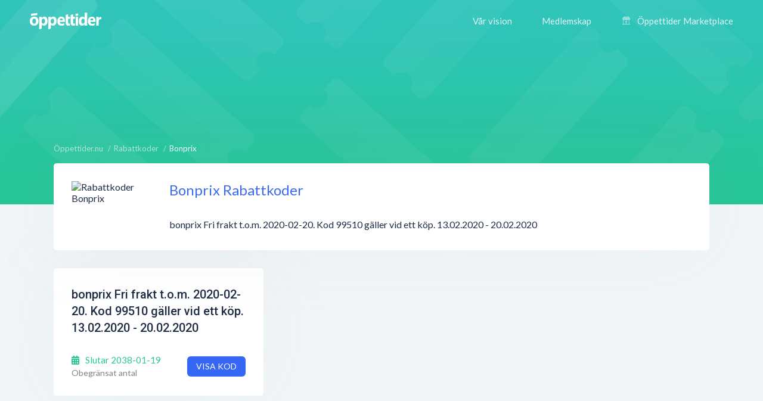

--- FILE ---
content_type: text/html; charset=utf-8
request_url: https://xn--ppettider-z7a.nu/rabattkoder/bonprix
body_size: 6213
content:
<!DOCTYPE html>
<html lang="sv-SE">
<head>
    <meta charset="UTF-8">
    <meta name="viewport" content="width=device-width, height=device-height, initial-scale=1.0, minimum-scale=1.0, maximum-scale=1.0">
    <meta http-equiv="X-UA-Compatible" content="ie=edge">
    <title>Rabattkoder från Bonprix - uppdaterade dagligen - Öppettider.nu</title>
    <link rel="canonical" href="https://öppettider.nu/rabattkoder/bonprix">
    <meta name="description" content="Ta del av de bästa rabattkoderna från Bonprix. ✅ Testade dagligen &amp; fungerande. ✅ Spara pengar - snabbt &amp; enkelt!" />

    <meta name="apple-mobile-web-app-title" content="Öppettider.nu">
    <meta name="theme-color" content="#3567f4">
	<meta name="application-name" content="Öppettider.nu">

    <!-- Twitter Card data -->
    <meta name="twitter:card" content="summary">
    <meta name="twitter:site" content="@oppettidernu">
    <meta name="twitter:title" content="Rabattkoder från Bonprix - uppdaterade dagligen - Öppettider.nu">
    <meta name="twitter:description" content="Ta del av de bästa rabattkoderna från Bonprix. ✅ Testade dagligen &amp; fungerande. ✅ Spara pengar - snabbt &amp; enkelt!">
    <meta name="twitter:creator" content="@oppettidernu">
    <meta name="twitter:image" content="https://öppettider.nu/assets/img/twitter-share.png"> <!--120x120px--> 
    <!-- Open Graph data -->
    <meta property="og:title" content="Rabattkoder från Bonprix - uppdaterade dagligen - Öppettider.nu" />
    <meta property="og:type" content="website" />
    <meta property="og:url" content="https://xn--ppettider-z7a.nu/rabattkoder/bonprix" />
    <meta property="og:image" content="https://xn--ppettider-z7a.nu/assets/img/og-share.png" />
    <meta property="og:description" content="Ta del av de bästa rabattkoderna från Bonprix. ✅ Testade dagligen &amp; fungerande. ✅ Spara pengar - snabbt &amp; enkelt!" /> 
    <meta property="og:site_name" content="Öppettider.nu" />
    <meta property="fb:admins" content="100001214649282" />
    <meta property="fb:app_id" content="478321919625877" />
    <meta property="fb:locale" content="sv_SE" />
    
    <!-- Prefetch DNS for external assets -->
    <link rel="preconnect" href="//www.googletagmanager.com" crossorigin>
    <link rel="preconnect" href="//fonts.googleapis.com" crossorigin>
    <link rel="preload" href="https://fonts.googleapis.com/css?family=Lato|Roboto:500&display=swap" as="style"/>
    
    <link href="https://fonts.googleapis.com/css?family=Lato|Roboto:500&display=swap" rel="stylesheet">

    <!-- Preconnect for external assets -->
    <link rel="icon" href="/favicon.ico" type="image/vnd.microsoft.icon">
    <link rel="manifest" href="/manifest.webmanifest">

    <link rel="icon" href="https://öppettider.nu/assets/img/icons/favicon-128x128.png" type="image/png" sizes="128x128">
    <link rel="icon" type="image/png" sizes="16x16" href="https://öppettider.nu/assets/img/icons/favicon-16x16.png">
    <link rel="icon" type="image/png" sizes="32x32" href="https://öppettider.nu/assets/img/icons/favicon-32x32.png">
    <link rel="icon" sizes="64x64" href="https://öppettider.nu/assets/img/icons/favicon-64x64.png" />
    <link rel="icon" sizes="128x128" href="https://öppettider.nu/assets/img/icons/favicon-128x128.png" />
    <link rel="icon" sizes="256x256" href="https://öppettider.nu/assets/img/icons/favicon-256x256.png" />
    <link rel="stylesheet" href="/assets/css/default.css?cache=1763543761">
    <script src="https://pagead2.googlesyndication.com/pagead/js/adsbygoogle.js"></script>
    
    <script>
        var ajaxUrl = 'https://öppettider.nu/ajax/';
        var siteUrl = 'https://öppettider.nu';
    </script>
    <!-- Google Tag Manager -->
    <script>
        (function(w,d,s,l,i){w[l]=w[l]||[];w[l].push({'gtm.start':
        new Date().getTime(),event:'gtm.js'});var f=d.getElementsByTagName(s)[0],
        j=d.createElement(s),dl=l!='dataLayer'?'&l='+l:'';j.async=true;j.src=
        'https://www.googletagmanager.com/gtm.js?id='+i+dl;f.parentNode.insertBefore(j,f);
        })(window,document,'script','dataLayer','GTM-M9K2SFJ');
    </script> 
    <!-- End Google Tag Manager -->
    
</head>
<body id="barba-wrapper" class="light " itemscope itemtype="https://schema.org/WebPage">
<style>
    .ad-box{
        overflow:hidden !important;
    }
</style>
    <!-- Google Tag Manager (noscript) -->
    <noscript><iframe src="https://www.googletagmanager.com/ns.html?id=GTM-M9K2SFJ" height="0" width="0" style="display:none;visibility:hidden"></iframe></noscript>
    <!-- End Google Tag Manager (noscript) -->
<div class="barba-container">
    <meta itemprop="name" content="Rabattkoder från Bonprix - uppdaterade dagligen - Öppettider.nu"/>
    <meta itemprop="url" content="https://öppettider.nu/rabattkoder/bonprix"/>
    <meta itemprop="description" content="Ta del av de bästa rabattkoderna från Bonprix. ✅ Testade dagligen &amp; fungerande. ✅ Spara pengar - snabbt &amp; enkelt!"/>
    <input type="hidden" name="bodyClass" value="light" />
    <input type="hidden" name="pageType" value="discountProgram" />
    <input type="hidden" name="pageSlug" value="bonprix" />
    <input type="hidden" name="pageChild" value="" />
    <div class="white-buzz"></div>
    <header>
        <div class="logo-block">
            <a href="/" title="Öppettider.nu"><img src="/assets/img/svgs/logotype-light.svg" width="120" alt="Öppettider" /></a>
        </div>
        <div class="desktop-menu-section">
            <div class="menu-block">
                <ul style="font-family: 'Lato', sans-serif;" itemscope itemtype="https://schema.org/SiteNavigationElement">
                    <li><a href="/info" itemprop="url" title="Vår vision"><span itemprop="name">Vår vision</span></a></li>
                    <li><a href="/business" itemprop="url" title="Medlemskap"><span itemprop="name">Medlemskap</span></a></li>
                    <li>
                        <a href="/marketplace" itemprop="url" title="Öppettider Marketplace">
                            <svg version="1.1" xmlns="http://www.w3.org/2000/svg" class="market-icon" xmlns:xlink="http://www.w3.org/1999/xlink" x="0px" y="0px" viewBox="0 0 512 640" xml:space="preserve">
<g>
    <path d="M510,163.1v-35.5c-0.1-2.9-0.9-5.6-2.5-8L430.8,8.1c-2.6-3.8-7-6.1-11.6-6.1H92.9c-4.6,0-9,2.3-11.6,6.1L4.5,119.6
        c-1.6,2.3-2.3,5-2.5,8v35.5c0,26.4,16.6,49,40,58v260.7H16.1c-7.8,0-14.1,6.3-14.1,14.1S8.3,510,16.1,510h479.8
        c7.8,0,14.1-6.3,14.1-14.1s-6.3-14.1-14.1-14.1H470V221C493.4,212.1,510,189.5,510,163.1z M411.7,30.2l57.3,83.3h-59.7L375,30.2
        H411.7z M344.4,30.2l34.4,83.3h-62.6l-11.5-83.3C304.7,30.2,344.4,30.2,344.4,30.2z M385.8,141.7v21.4c0,18.7-15.2,33.9-33.9,33.9
        c-18.7,0-33.9-15.2-33.9-33.9v-21.4L385.8,141.7L385.8,141.7z M235.7,30.2h40.7l11.5,83.3h-63.6L235.7,30.2z M207.2,30.2
        l-11.5,83.3h-62.6l34.4-83.3C167.5,30.2,207.2,30.2,207.2,30.2z M193.9,141.7v21.4c0,18.7-15.2,33.9-33.9,33.9
        s-33.9-15.2-33.9-33.9v-21.4L193.9,141.7L193.9,141.7z M100.3,30.2H137l-34.4,83.3H43L100.3,30.2z M30.2,163.1v-21.4H98v21.4
        c0,18.7-15.2,33.9-33.9,33.9S30.2,181.8,30.2,163.1z M241.9,481.8H70.2v-257c16.8-1.7,31.7-10,41.9-22.4
        c11.4,13.9,28.7,22.7,48,22.7s36.6-8.9,48-22.7c8.5,10.4,20.4,18,33.9,21.1v258.3H241.9z M222.1,163.1v-21.4h67.7v21.4
        c0,18.7-15.2,33.9-33.9,33.9S222.1,181.8,222.1,163.1z M441.8,481.8H270.1V223.6c13.5-3.2,25.3-10.7,33.9-21.1
        c11.4,13.9,28.7,22.7,48,22.7s36.6-8.9,48-22.7c10.2,12.4,25.1,20.7,41.9,22.4v256.9H441.8z M447.9,197
        c-18.7,0-33.9-15.2-33.9-33.9v-21.4h67.7v21.4C481.8,181.8,466.6,197,447.9,197z"/>
    <path d="M188.6,318.6v48.3c0,7.8,6.3,14.1,14.1,14.1s14.1-6.3,14.1-14.1v-48.3c0-7.8-6.3-14.1-14.1-14.1
        C194.9,304.5,188.6,310.8,188.6,318.6z"/>
    <path d="M309.3,304.5c-7.8,0-14.1,6.3-14.1,14.1v48.3c0,7.8,6.3,14.1,14.1,14.1c7.8,0,14.1-6.3,14.1-14.1v-48.3
        C323.4,310.8,317.1,304.5,309.3,304.5z"/>
</g>
</svg>                            <span itemprop="name">Öppettider Marketplace</span>
                        </a>
                    </li>
                </ul>
            </div>
        </div>
        <div class="mobile-menu-section">
            <div class="mobile-menu-action">
                <div></div>
            </div>
        </div>
                <div class="mobile-menu-menu-block">
            <div class="mobile-menu-menu-header">
                <div class="logo-block">
                    <a href="/" title="Öppettider.nu"><img class="lazyload" alt="Öppettider Logotyp" src="/assets/img/oppettider_px.png" data-src="/assets/img/svgs/logotype.svg" width="120" /></a>
                </div>
                <div class="mobile-menu-section">
                    <div class="mobile-menu-close">
                        <div></div>
                    </div>
                </div>
            </div>
            <div class="mobile-menu-menu-body">
                <div class="mobile-menu-menu">
                    <ul itemscope itemtype="https://schema.org/SiteNavigationElement">
                        <li><a href="/" itemprop="url" title="Startsidan"><span itemprop="name">Startsidan</span></a></li>
                        <li><a href="/info" itemprop="url" title="Vår vision"><span itemprop="name">Vår vision</span></a></li>
                        <li><a href="/business" itemprop="url" title="Medlemskap"><span itemprop="name">Medlemskap</span></a></li>
                        <li>
                            <a href="/marketplace" itemprop="url" title="Öppettider Marketplace">
                                <svg version="1.1" xmlns="http://www.w3.org/2000/svg" class="market-icon" xmlns:xlink="http://www.w3.org/1999/xlink" x="0px" y="0px" viewBox="0 0 512 640" xml:space="preserve">
<g>
    <path d="M510,163.1v-35.5c-0.1-2.9-0.9-5.6-2.5-8L430.8,8.1c-2.6-3.8-7-6.1-11.6-6.1H92.9c-4.6,0-9,2.3-11.6,6.1L4.5,119.6
        c-1.6,2.3-2.3,5-2.5,8v35.5c0,26.4,16.6,49,40,58v260.7H16.1c-7.8,0-14.1,6.3-14.1,14.1S8.3,510,16.1,510h479.8
        c7.8,0,14.1-6.3,14.1-14.1s-6.3-14.1-14.1-14.1H470V221C493.4,212.1,510,189.5,510,163.1z M411.7,30.2l57.3,83.3h-59.7L375,30.2
        H411.7z M344.4,30.2l34.4,83.3h-62.6l-11.5-83.3C304.7,30.2,344.4,30.2,344.4,30.2z M385.8,141.7v21.4c0,18.7-15.2,33.9-33.9,33.9
        c-18.7,0-33.9-15.2-33.9-33.9v-21.4L385.8,141.7L385.8,141.7z M235.7,30.2h40.7l11.5,83.3h-63.6L235.7,30.2z M207.2,30.2
        l-11.5,83.3h-62.6l34.4-83.3C167.5,30.2,207.2,30.2,207.2,30.2z M193.9,141.7v21.4c0,18.7-15.2,33.9-33.9,33.9
        s-33.9-15.2-33.9-33.9v-21.4L193.9,141.7L193.9,141.7z M100.3,30.2H137l-34.4,83.3H43L100.3,30.2z M30.2,163.1v-21.4H98v21.4
        c0,18.7-15.2,33.9-33.9,33.9S30.2,181.8,30.2,163.1z M241.9,481.8H70.2v-257c16.8-1.7,31.7-10,41.9-22.4
        c11.4,13.9,28.7,22.7,48,22.7s36.6-8.9,48-22.7c8.5,10.4,20.4,18,33.9,21.1v258.3H241.9z M222.1,163.1v-21.4h67.7v21.4
        c0,18.7-15.2,33.9-33.9,33.9S222.1,181.8,222.1,163.1z M441.8,481.8H270.1V223.6c13.5-3.2,25.3-10.7,33.9-21.1
        c11.4,13.9,28.7,22.7,48,22.7s36.6-8.9,48-22.7c10.2,12.4,25.1,20.7,41.9,22.4v256.9H441.8z M447.9,197
        c-18.7,0-33.9-15.2-33.9-33.9v-21.4h67.7v21.4C481.8,181.8,466.6,197,447.9,197z"/>
    <path d="M188.6,318.6v48.3c0,7.8,6.3,14.1,14.1,14.1s14.1-6.3,14.1-14.1v-48.3c0-7.8-6.3-14.1-14.1-14.1
        C194.9,304.5,188.6,310.8,188.6,318.6z"/>
    <path d="M309.3,304.5c-7.8,0-14.1,6.3-14.1,14.1v48.3c0,7.8,6.3,14.1,14.1,14.1c7.8,0,14.1-6.3,14.1-14.1v-48.3
        C323.4,310.8,317.1,304.5,309.3,304.5z"/>
</g>
</svg>    
                                <span itemprop="name">Öppettider Marketplace</span>
                            </a>
                        </li>
                    </ul>
                </div>
                <div class="mobile-menu-menu-button">
                    <a href="/business" class="btn blue" title="Läs mer om medlemskap">Är du företagare?</a>
                </div>
            </div>
        </div>
    </header>
    <div class="popup coupon" style="display:none;">
    <div class="popup-box pop-template-contact">
        <div class="slide active" data-slide="1">
            <div class="popup-heading flex-horizontal">
                <div class="heading-text">
                    Rabattkod från Bonprix                </div>
            </div>
            <div class="popup-body custom-scroll big-custom-scroll">
                <div class="popup-content">
                    <p data-name="description"></p>
                    <p>Använd koden innan betalning på <a class="code-url" href="" target="_blank" rel="nofollow">Bonprix's hemsida.</a></p>
                    <div class="coupon-code">
                        <div class="code-box" title="Kopiera rabattkod">
                            <span class="dor-circle"><span class="arc"></span></span>
                            <div class="code" data-name="code"></div>
                            <span class="copy copy-btn"><i class="far fa-copy"></i></span>
                        </div>
                    </div>
                </div>
            </div>
            <div class="popup-footer">
                <a href="javascript:void(0)" title="Stäng" class="btn close" data-popup="" data-action="close">Stäng</a>
            </div>
        </div>
    </div>
</div>
<section class="page_heading d-coupon_heading d-overlapping">
    <div class="wrapper">
        <div class="heading_content flex-horizontal space-between">
            <div class="mrc header-mrc mrc-overlapping">
                <div class="reklam_container">
                    <div class="ad-box" data-size="970x90">
                        <ins class="adsbygoogle" 
                style="display:inline-block; width:970px; height:90px;"
                
                
                data-ad-client="ca-pub-8107075430921414" data-ad-slot="1003490756"></ins>                    </div>
                    <div class="ad-box" data-size="728x90">
                        <ins class="adsbygoogle" 
                style="display:inline-block; width:728px; height:90px;"
                
                
                data-ad-client="ca-pub-8107075430921414" data-ad-slot="6421343121"></ins>                    </div>
                    <div class="ad-box" data-size="336x280">
                        <ins class="adsbygoogle" 
                style="display:inline-block; width:336px; height:280px;"
                
                
                data-ad-client="ca-pub-8107075430921414" data-ad-slot="7377327414"></ins>                    </div>
                    <div class="ad-box" data-size="300x250">
                        <ins class="adsbygoogle" 
                style="display:inline-block; width:300px; height:250px;"
                
                
                data-ad-client="ca-pub-8107075430921414" data-ad-slot="1631143084"></ins>                    </div>
                </div>
            </div>
        </div>
    </div>
</section>
<section id="main_content">
    <div class="light-bg"></div>
    <div class="wrapper">
        <section id="couponspage" class="content-section">
            <div class="page-heading-extra">
                <div class="breadcrumbs-header cm-12 flex-horizontal pwa-block">
                    <div class="breadcrumbs">
                        <ul class="no_styling flex-horizontal">
                            <li class="list-item" itemprop="itemListElement" itemscope itemtype="http://schema.org/ListItem">
    <meta itemprop="position" content="0"/>

            
        <a href="https://öppettider.nu/" itemprop="item" title="Visa Öppettider.nu">
            <span itemprop="name">Öppettider.nu</span>
        </a>
    </li><li class="list-item" itemprop="itemListElement" itemscope itemtype="http://schema.org/ListItem">
    <meta itemprop="position" content="1"/>

            
        <a href="https://öppettider.nu/rabattkoder" itemprop="item" title="Visa Rabattkoder">
            <span itemprop="name">Rabattkoder</span>
        </a>
    </li><li class="list-item" itemprop="itemListElement" itemscope itemtype="http://schema.org/ListItem">
    <meta itemprop="position" content="2"/>

            <h3 itemprop="item" content="https://xn--ppettider-z7a.nu/rabattkoder/bonprix">
            <span itemprop="name">Bonprix</span>
        </h3>
    </li>                        </ul>
                    </div>
                </div>
            </div>
            <div class="row">
                <div id="company_details" class="box relative cm-12 flex-vertical" data-max-height="200">
                    <div class="flex-horizontal cm-12">
                        <div class="logo">
                            <img class="lazyload" src="/assets/img/oppettider_px.png" data-src="https://hst.tradedoubler.com/file/122004/bonprix_logo_new100x75.jpg" alt="Rabattkoder Bonprix" />
                        </div>
                        <div class="right-side cm-12">
                            <div class="heading">
                                <h1 class="box-title">Bonprix Rabattkoder</h1>
                            </div>
                            <div class="content pl-30 pr-30">
                                <p>bonprix Fri frakt t.o.m. 2020-02-20. Kod 99510 gäller vid ett köp. 13.02.2020 - 20.02.2020</p>
                            </div>
                        </div>
                    </div>
                </div>
            </div>


            <div class="row coupons-list">
                                    <div class="cm-4 box" itemscope itemtype="http://schema.org/Offer">
                        <link itemprop="availability" href="http://schema.org/InStock">
                        <meta itemprop="itemOffered" itemscope itemtype="http://schema.org/Service" content="99510"/>
                        <div class="coupon p-30 flex-vertical cm-12">
                            <h3 class="title">
                                bonprix Fri frakt t.o.m. 2020-02-20. Kod 99510 gäller vid ett köp. 13.02.2020 - 20.02.2020                            </h3>
                            <div class="footer flex-horizontal space-between">
                                <div class="info">
                                    <div class="date ongoing">
                                        <i class="fas fa-calendar-alt position-left"></i>
                                                                                Slutar 2038-01-19                                     </div>
                                    <div class="used vertical-center text-italic">
                                        Obegränsat antal
                                    </div>
                                </div>
                                 
                                    <a 
                                    href="javascript:void(0)" 
                                    class="show-coupon-code btn btn-blue btn-m" 
                                    data-url="https://clk.tradedoubler.com/click?a(3090775)p(122004)ttid(13)"
                                    data-description="bonprix Fri frakt t.o.m. 2020-02-20. Kod 99510 gäller vid ett köp. 13.02.2020 - 20.02.2020" 
                                    data-code="99510">VISA KOD</a> 
                                                            </div>
                        </div>
                    </div>
                                
            </div>

            <div class="row pt-30 text-center">
                <h2 class="section-devider">Upptäck andra rabattkoder</h2>
            </div>
            <div class="row coupon-front flex-horizontal space-between">
                                <div class="cm-3 box">
                    <div class="company_coupon_front cm-12 pr-15 pl-15 pb-30 flex-vertical text-center">
                        <div class="logo">
                            <a href="/rabattkoder/gasello-com" title="Rabattkoder från Gasello.com"><img class="lazyload" src="/assets/img/oppettider_px.png" data-src="https://www.adrecord.com/img/logos/362.gif" alt="Rabattkod Gasello.com" /></a>
                        </div>
                        <a href="/rabattkoder/gasello-com" title="Rabattkoder från Gasello.com">
                            <h3 class="name">Gasello.com</h3>
                        </a>
                        <div class="amount text-italic">1 rabattkod</div>
                    </div>
                </div>
                                <div class="cm-3 box">
                    <div class="company_coupon_front cm-12 pr-15 pl-15 pb-30 flex-vertical text-center">
                        <div class="logo">
                            <a href="/rabattkoder/puma-se" title="Rabattkoder från PUMA SE"><img class="lazyload" src="/assets/img/oppettider_px.png" data-src="https://hst.tradedoubler.com/file/190137/new_logo/Puma-100x35.jpg" alt="Rabattkod PUMA SE" /></a>
                        </div>
                        <a href="/rabattkoder/puma-se" title="Rabattkoder från PUMA SE">
                            <h3 class="name">PUMA SE</h3>
                        </a>
                        <div class="amount text-italic">3 rabattkoder</div>
                    </div>
                </div>
                                <div class="cm-3 box">
                    <div class="company_coupon_front cm-12 pr-15 pl-15 pb-30 flex-vertical text-center">
                        <div class="logo">
                            <a href="/rabattkoder/iciw" title="Rabattkoder från ICIW"><img class="lazyload" src="/assets/img/oppettider_px.png" data-src="https://www.adrecord.com/img/logos/886.gif" alt="Rabattkod ICIW" /></a>
                        </div>
                        <a href="/rabattkoder/iciw" title="Rabattkoder från ICIW">
                            <h3 class="name">ICIW</h3>
                        </a>
                        <div class="amount text-italic">1 rabattkod</div>
                    </div>
                </div>
                                <div class="cm-3 box">
                    <div class="company_coupon_front cm-12 pr-15 pl-15 pb-30 flex-vertical text-center">
                        <div class="logo">
                            <a href="/rabattkoder/one-com-no" title="Rabattkoder från One.com NO"><img class="lazyload" src="/assets/img/oppettider_px.png" data-src="https://www.adrecord.com/img/logos/678.gif" alt="Rabattkod One.com NO" /></a>
                        </div>
                        <a href="/rabattkoder/one-com-no" title="Rabattkoder från One.com NO">
                            <h3 class="name">One.com NO</h3>
                        </a>
                        <div class="amount text-italic">1 rabattkod</div>
                    </div>
                </div>
                            </div>
            <div class="row reklam_row">
                <div class="mrc mrc-overlapping vertical">
                    <div class="reklam_container">
                        <div class="ad-box" data-size="970x90">
                            <ins class="adsbygoogle" 
                style="display:inline-block; width:970px; height:90px;"
                
                
                data-ad-client="ca-pub-8107075430921414" data-ad-slot="1003490756"></ins>                        </div>
                        <div class="ad-box" data-size="728x90">
                            <ins class="adsbygoogle" 
                style="display:inline-block; width:728px; height:90px;"
                
                
                data-ad-client="ca-pub-8107075430921414" data-ad-slot="6421343121"></ins>                        </div>
                        <div class="ad-box" data-size="468x60">
                            <ins class="adsbygoogle" 
                style="display:inline-block; width:468px; height:60px;"
                
                
                data-ad-client="ca-pub-8107075430921414" data-ad-slot="8690409081"></ins>                        </div>
                        <div class="ad-box" data-size="336x280">
                            <ins class="adsbygoogle" 
                style="display:inline-block; width:336px; height:280px;"
                
                
                data-ad-client="ca-pub-8107075430921414" data-ad-slot="7377327414"></ins>                        </div>
                        <div class="ad-box" data-size="300x250">
                            <ins class="adsbygoogle" 
                style="display:inline-block; width:300px; height:250px;"
                
                
                data-ad-client="ca-pub-8107075430921414" data-ad-slot="1631143084"></ins>                        </div>
                    </div>
                </div>
            </div>
        </section>
    </div> 
    <section class="traffic-section">
    <div class="wrapper">
        <div class="more-traffic">
            <div class="row vertical-center space-between">
                <div class="cm-7 cmm-12">
                    <div class="title">Vill du annonsera på Öppettider.nu?</div>
                    <div class="text"><p>Se till att ditt företag syns när kunden är som mest köpbenägen.</p></div>
                </div>
                <div class="cm-5 cmm-12 d-flex">
                    <div class="traffic-buttons">
                        <a class="btn btn-transparent" href="/business" rel="nofollow" title="Läs mer om annonsering på Öppettider.nu">Läs Mer</a>
                        <a class="btn btn-blue" href="/business/bli-medlem" rel="nofollow" title="Skapa medlemskap">Skapa medlemskap</a>
                    </div>
                </div>
            </div>
        </div>
    </div>
</section></section>    <footer itemscope itemtype="http://schema.org/WPFooter">
        <div class="wrapper">
            <div class="footer-menu" itemscope itemtype="https://schema.org/SiteNavigationElement">
                <div class="row">
                    <div class="cm-3">
                        <div class="footer-column-logo">
                            <div class="footer-logo">
                                <img width="120" itemprop="logo" src="https://öppettider.nu/assets/img/logo-footer.png" alt="Öppettider" />
                            </div>
                            <div class="text">Varje like uppskattas. <span>❤️</span></div>
                            <div class="footer-socials">
                                <div class="footer-social-item">
                                    <a href="https://www.facebook.com/Oppettider/" rel="noreferrer nofollow" target="_blank" title="Följ oss på Facebook"><i class="fab fa-facebook-f icon"></i></a>
                                    <a href="https://twitter.com/oppettider_nu" rel="noreferrer nofollow" target="_blank" title="Följ oss på Twitter"><i class="fab fa-twitter icon"></i></a>
                                    <a href="https://www.linkedin.com/company/oppettidernu/" rel="noreferrer nofollow" target="_blank" title="Följ oss på LinkedIn"><i class="fab fa-linkedin-in icon"></i></a>
                                </div>
                            </div>
                        </div>
                    </div>
                    <div class="cm-3 d-flex justify-center flex-horizontal text-center">
                        <div class="footer-column">
                            <div class="footer-column-title">Öppettider</div>
                            <div class="footer-column-text"><a href="/info" rel="nofollow" itemprop="url" title="Vår vision"><span itemprop="name">Vår vision</span></a></div>
                            <div class="footer-column-text"><a href="/nyheter" rel="nofollow" itemprop="url" title="Nyheter"><span itemprop="name">Nyheter</span></a></div>
                            <div class="footer-column-text"><a href="/faq" rel="nofollow" itemprop="url" title="Vanliga frågor"><span itemprop="name">Vanliga frågor</span></a></div>
                            <div class="footer-column-text"><a href="/kontakt" rel="nofollow" itemprop="url" title="Kontakta oss"><span itemprop="name">Kontakta oss</span></a></div>
                        </div>
                    </div> 
                     
                    <div class="cm-3 d-flex flex-horizontal text-center">
                        <div class="footer-column">
                            <div class="footer-column-title">Våra tjänster</div>
                            <div class="footer-column-text"><a href="/business" rel="nofollow" itemprop="url" title="Medlemskap"><span itemprop="name">Medlemskap</span></a></div>
                            <div class="footer-column-text"><a href="/marketplace" rel="nofollow" itemprop="url" title="Marketplace"><span itemprop="name">Marketplace</span></a></div>
                            <div class="footer-column-text"><a rel="nofollow" href="/business/logga-in" itemprop="url" title="Logga in på Öppettider Business"><span itemprop="name">Logga in</span></a></div>
                        </div>
                    </div>
                    <div class="cm-3 d-flex flex-horizontal text-center">
                        <div class="footer-column">
                            <div class="footer-column-title">Upptäck</div>
                            <div class="footer-column-text"><a href="/info#partners" rel="nofollow" itemprop="url" title="Partners"><span itemprop="name">Partners</span></a></div>
                            <div class="footer-column-text"><a href="/kategorier" itemprop="url" title="Kategorier"><span itemprop="name">Kategorier</span></a></div>
                            <div class="footer-column-text"><a href="/rabattkoder" rel="nofollow" itemprop="url" title="Rabattkoder"><span itemprop="name">Rabattkoder</span></a></div>
                        </div>
                    </div>
                </div>
            </div>
            <div class="copyright">
                <div class="row space-between">
                    <div class="left-side">
                        <span class="copyright-text">Copyright © <span itemprop="copyrightYear">2025</span> <span itemprop="copyrightHolder" itemscope itemtype="http://schema.org/CreativeWork"><span itemprop="author">Öppettider.nu</span></span>
                        <span class="roud">Design av <a href="https://roudstudio.com" rel="nofollow noopener" title="Design av Roud Studio">Roud Studio</a></span>
                    </span>
                    </div>
                    <div class="links">
                        <div class="copyright-links">
                            <a rel="nofollow" href="/villkor" itemprop="url" title="Allmänna villkor"><span itemprop="name">Allmänna villkor</span></a>
                            <a rel="nofollow" href="/villkor#gdpr" itemprop="url" title="GDPR"><span itemprop="name">GDPR</span></a>
                        </div>
                    </div>
                </div>
            </div>
        </div>
    </footer>

    <link defer rel="stylesheet" href="/assets/css/slick.min.css">
    <link defer rel="stylesheet" href="/assets/css/fa-all.min.css">
    <script src="/assets/js/min/jquery-3.3.1.min.js"></script>
    <script defer src="/assets/js/functions.js?cache=1763543761"></script>
    <script defer src="/assets/js/min/ResizeSensor.min.js"></script>
    <script defer src="/assets/js/min/ElementQueries.min.js"></script>
    <script defer src="/assets/js/min/barba.min.js"></script>
    <script defer src="/assets/js/min/slick.min.js"></script>
    <script defer src="/assets/js/min/parsley.min.js"></script>
    <script defer src="/assets/js/pages.js?cache=1763543761"></script>
    <script defer src="/ajax/city_array.php" type="text/javascript"></script>
    <script async src="https://cdn.jsdelivr.net/npm/pwacompat@2.0.9/pwacompat.min.js"
    integrity="sha384-VcI6S+HIsE80FVM1jgbd6WDFhzKYA0PecD/LcIyMQpT4fMJdijBh0I7Iblaacawc"
    crossorigin="anonymous"></script>
    <script async src="/assets/js/min/lazysizes.min.js"></script>
</div>


<!--[if lte IE 9]>
    <div class="ie-warning">
        <div class="title">Dags att uppdatera din webbläsare!</div>
        <p>Du surfar med en föråldrad webbläsare och utsätter din dator för säkerhetshål och begränsad funktionalitet. Vi rekommenderar att du <a href="http://browsehappy.com/?locale=sv_SE">uppdaterar till senaste versionen av Internet Explorer, Firefox, Google Chrome, eller annan modern webbläsare</a>.</p>
    </div>
<![endif]-->
</body>

</html>

--- FILE ---
content_type: text/html; charset=utf-8
request_url: https://www.google.com/recaptcha/api2/aframe
body_size: 265
content:
<!DOCTYPE HTML><html><head><meta http-equiv="content-type" content="text/html; charset=UTF-8"></head><body><script nonce="ihW5SMDDoACFkbhomue0hg">/** Anti-fraud and anti-abuse applications only. See google.com/recaptcha */ try{var clients={'sodar':'https://pagead2.googlesyndication.com/pagead/sodar?'};window.addEventListener("message",function(a){try{if(a.source===window.parent){var b=JSON.parse(a.data);var c=clients[b['id']];if(c){var d=document.createElement('img');d.src=c+b['params']+'&rc='+(localStorage.getItem("rc::a")?sessionStorage.getItem("rc::b"):"");window.document.body.appendChild(d);sessionStorage.setItem("rc::e",parseInt(sessionStorage.getItem("rc::e")||0)+1);localStorage.setItem("rc::h",'1763543765402');}}}catch(b){}});window.parent.postMessage("_grecaptcha_ready", "*");}catch(b){}</script></body></html>

--- FILE ---
content_type: text/css
request_url: https://xn--ppettider-z7a.nu/assets/css/default.css?cache=1763543761
body_size: 28516
content:
*{
    box-sizing:border-box;
}
html{
    font-size:100%;
    -webkit-text-size-adjust:100%;
    -ms-text-size-adjust:100%;
    font-size: 16px;
    color: #1e2d45;
    font-weight: 400;
}
body{
    padding:0;
    margin:0;
    background-color:#fff;
    color:#1e2d45;
    font-size:16px;
    font-weight:400;
    vertical-align:middle;
    overflow-x:hidden;
    font-family: 'Lato', sans-serif; 
}
div{
    word-wrap:break-word;
    -webkit-text-size-adjust:100%
}
article,aside,details,figcaption,figure,footer,header,hgroup,menu,nav,section{
    display:block;
}
h1,h2,h3,h4,h5,h6{
    text-rendering:optimizelegibility;
    font-weight: 500;
    color: #1e2d45;
    text-decoration:none;
    margin: 0px;
}
h1{
    font-size:30px;
}
h2{
    font-size:22px;
}
h3{
    font-size:18px;
}
h4, h5, h6{
    font-size: 14px;
}
a{
    color:#3a6bf2;
    text-decoration:none;
    cursor:pointer;
}
a:hover{
    color:#5b9df2;
    outline:0;
    text-decoration:none;
}
p a,
p a:hover{
    text-decoration:underline;
}
img, a img{
    border:0;
    vertical-align: middle;
}
p{
    margin:15px 0;
    line-height:26px
}
div p:first-of-type{
    margin-top:0;
}
div p:last-of-type{
    margin-bottom:0;
}
ol{
    padding-left:15px;
}
ol li{
    padding-left:5px;
}
ul{
    padding-left:20px;
}
ol.no_styling,
ul.no_styling{
    margin:0;
    padding:0;
    list-style:none
}
input:required:invalid {
    outline: none;
}
input:-webkit-autofill,
input:-webkit-autofill:hover, 
input:-webkit-autofill:focus
textarea:-webkit-autofill,
textarea:-webkit-autofill:hover
textarea:-webkit-autofill:focus,
select:-webkit-autofill,
select:-webkit-autofill:hover,
select:-webkit-autofill:focus {
    background-color:#fff;
    -webkit-text-fill-color: #2a3f62;
    transition: background-color 5000s ease-in-out 0s;
}
input,
textarea{
    background-color:#fff;
    border:1px solid #dce1e4;
    font-family: 'Lato', sans-serif;
    font-size:16px;
    color:#2a3f62;
    font-weight: 500;
    -webkit-border-radius:5px;
    -moz-border-radius:5px;
    -o-border-radius:5px;
    border-radius:5px;
    position:relative;
    box-shadow: 0;
    -webkit-appearance: none;
    -moz-appearance: none;
    appearance: none;
}
input::-ms-clear,
textarea::-ms-clear {
    display: none;
}
input:focus,
textarea:focus{
    border-color:#c8d9e3;
    outline:none;
    background-color:#fff;
}
input.error{
    border-color:#f05063;
}
input:read-only,
input:read-only:hover,
input:read-only:focus,
textarea:read-only,
textarea:read-only:hover,
textarea:read-only:focus{
    background:#dce1e4;
    cursor:no-drop;
}
textarea:-ms-input-placeholder,
textarea::-webkit-input-placeholder,
textarea::placeholder,
input:-ms-input-placeholder,
input::-webkit-input-placeholder,
input::placeholder{
    color:#95a1b0 !important;
    font-weight:300;
    opacity:1;
}
::-webkit-input-placeholder {
    color:#95a1b0;
    font-weight:300;
    opacity:1;
}
::-moz-placeholder {
    color:#95a1b0;
    font-weight:300;
    opacity:1;
}
::-ms-placeholder {
    color:#95a1b0;
    font-weight:300;
    opacity:1;
}
::placeholder {
    color:#95a1b0;
    font-weight:300;
    opacity:1;
}

textarea.error::placeholder,
input.error::placeholder{
    color: #f05063;
}
input.warning::after {
    content: "Read this -";
}
select.styled{
    font-size: 15px;
    color: #1e2d45;
    font-weight: 500;
    font-family: 'Lato', sans-serif;
}
label{
    cursor:pointer;
}
header{
    display: flex;
    position: absolute;
    padding: 16px 15px;
    top: 0;
    left: 0;
    right: 0;
    align-items: center;
    z-index: 11;
}
.text-field{
    min-height: 45px;
    padding:7px 12px 10px;
}
.blockfield{
    width:100%;
}
blockquote{
    border-left:3px solid #3164f2;
    padding-left:20px;
    margin: 20px 0 20px 15px;
}
.text-center{
    text-align: center;
}
.flex-vertical .text-center,
.flex-horizontal .text-center,
.flex-vertical.text-center,
.flex-horizontal.text-center{
    justify-content: center;
}
.text-right{
    text-align: right;
}
.text-left{
    text-align: left;
}
.text-italic{
    font-style: italic;
}
.pull-left{
    float:left;
}
.pull-right{
    float:right;
}
.clearfix:after{
    content: "";
    display: table;
    clear: both;
}
.relative{
    position: relative;
}
#email-error { display:none !important;}
#password-error {display:none !important; }
a.btn{
    text-decoration: none;
}
.btn{
    display:inline-block;
    font-weight: 500;
    cursor:pointer;
    vertical-align: middle;
    text-align:center;
    border-radius: 6px;
}
.btn-flex{
    display:flex;
    align-items: center;
    justify-content: center;
}
.btn.btn-xl{
    padding: 14px 27px !important;
    font-size:14px;
}
.btn.btn-l{
    padding:11px 20px 12px!important;
    font-size:14px;
}
.btn.btn-m{
    padding:8px 15px 9px!important;
    font-size:14px;
}
.btn.btn-s{
    padding:12px 15px 12px!important;
    font-size:14px;
}
.btn.btn-xs{
    padding:4px 12px 5px!important;
    font-size:12px;
}
.btn-block{
    text-align: center;
    width:100%;
}
.btn-white-white{
    background-color:#fff !important;
    color:#5288f2;
    text-decoration: none;
    line-height:inherit !important;
}
.btn-white-white.shadow:focus,
.btn-white-white.shadow:hover{
    box-shadow: 5px 5px 6px rgba(130, 136, 142, 0.25);
}
.btn-light{
    background-color:#f2f5fc !important;
    color:#5288f2;
    text-decoration: none;
    line-height:inherit !important;
}
.btn-light:focus,
.btn-light:hover{
    background-color:#fff !important;
    text-decoration: none;
}
.btn.shadow{
    box-shadow: 5px 5px 6px rgba(130, 136, 142, 0.09);
    border:0;
    line-height:inherit !important;
}
.btn-white.shadow{
    border:0;
}
.btn.btn-blue{
    background-color: #3567f4 !important;
    color:#fff !important;
    line-height:inherit !important;
    min-width:auto;
}
.btn.btn-blue:focus,
.btn.btn-blue:hover{
    background-color: #5577d8 !important;
    line-height:inherit !important;
}
.btn.btn-transparent{
    -webkit-box-shadow:inset 0 0 0 2px #5280f3;
    -moz-box-shadow:inset 0 0 0 2px #5280f3;
    box-shadow: inset 0 0 0 2px #5280f3;
    background: transparent !important;
    color:#406df2 !important;
    line-height:inherit !important;
}
.btn.btn-transparent:focus,
.btn.btn-transparent:hover{
    -webkit-box-shadow:inset 0 0 0 2px #5270bd;
    -moz-box-shadow:inset 0 0 0 2px #5270bd;
    box-shadow: inset 0 0 0 2px #5270bd;
    background: transparent !important;
    color:#5270bd !important;
    line-height:inherit !important;
}
.btn.transparent{
    background-color: transparent;
    border: solid 2px currentColor;
}
.btn.btn-green{
    background-color:#2bc695 !important;
    color:#fff !important;
    text-decoration: none;
    line-height:inherit !important;
}
.btn.btn-green:focus,
.btn.btn-green:hover{
    background-color:#34d8a4 !important;
    text-decoration: none;
    line-height:inherit !important;
}
.btn-green.disabled:focus,
.btn-green.disabled:hover,
.btn-green.disabled{
    background-color: #f5f5f5 !important;
    color: #a9a9a9 !important;
}
.btn.bg-blue{
    background-color:#406df2 !important;
    line-height:inherit !important;
}
.color-blue{
    color:#406df2 !important;
}
.bg-white{
    background-color:#fff !important;
}
.btn.btn-minwidth{
    min-width: 130px;
    text-align: center;
}
.btn.btn-autowidth{
    min-width: auto;
}
.color-white{
    color:#fff !important;
}
.bg-green{
    background-color:#2bc695 !important;
}
.color-green{
    color:#2bc695 !important;
}
.bg-dark{
    background-color:#172c4d !important;
}
.color-dark{
    color:#172c4d !important;
}
.bg-dark-medium-blue{
    background-color:#2a3f62 !important;
}
.color-dark-medium-blue{
    color:#2a3f62 !important;
}
.bg-medium-grey{
    background-color:#69748a !important;
}
.color-medium-grey{
    color:#69748a !important;
}
.bg-medium-light{
    background-color:#8e98ab !important;
}
.color-medium-light{
    color:#8e98ab !important;
}
.bg-light{
    background-color:#bbbec5 !important;
}
.color-light{
    color:#bbbec5 !important;
}
.bg-super-light{
    background-color:#f0f3fe !important;
}
.color-super-light{
    color:#f0f3fe !important;
}
.bg-super-blue-light{
    background-color:#d7dcec !important;
}
.color-super-blue-light{
    color:#d7dcec !important;
}
.bg-blue-gradient{
    background: #507df4;
    background: -moz-linear-gradient(left, #507df4 0%, #53b3f0 100%);
    background: -webkit-linear-gradient(left, #507df4 0%,#53b3f0 100%);
    background: linear-gradient(to right, #507df4 0%,#53b3f0 100%);
    filter: progid:DXImageTransform.Microsoft.gradient( startColorstr='#507df4', endColorstr='#53b3f0',GradientType=1 );
}
.position-left{
    margin-right:7px;
}
.position-right{
    margin-left:7px;
}
.text-light{
    font-weight: 400;
}
.text-regular{
    font-weight: 400;
}
.text-medium{
    font-weight: 500;
}
.sort-arrow{
    margin-left:18px;
    margin-top:-4px;
}
.no-border{
    border:0;
}
.d-flex{
    display: flex;
}
.inline-block{
    display:inline-block;
}
.row{
    width:100%;
    display:flex;
    flex-direction: row; 
    flex-wrap: nowrap;
    margin-bottom:30px;
}
div .row:last-child{
    margin-bottom:0;
}
.cm-1{
    flex-basis: calc(((100% / 12) * 1) - 1.3%);
    width: calc(((100% / 12) * 1) - 1.3%);
}
.cm-2{
    flex-basis: calc(((100% / 12) * 2) - 1.3%);
    width: calc(((100% / 12) * 2) - 1.3%);
}
.cm-3{
    flex-basis: calc(((100% / 12) * 3) - 1.3%);
    width: calc(((100% / 12) * 3) - 1.3%);
}
.cm-4{
    flex-basis: calc(((100% / 12) * 4) - 1.3%);
    width: calc(((100% / 12) * 4) - 1.3%);
}
.cm-5{
    flex-basis: calc(((100% / 12) * 5) - 1.3%);
    width: calc(((100% / 12) * 5) - 1.3%);
}
.cm-6{
    flex-basis: calc(((100% / 12) * 6) - 1.3%);
    width: calc(((100% / 12) * 6) - 1.3%);
}
.cm-7{
    flex-basis: calc(((100% / 12) * 7) - 1.3%);
    width: calc(((100% / 12) * 7) - 1.3%);
}
.cm-8{
    flex-basis: calc(((100% / 12) * 8) - 1.3%);
    width: calc(((100% / 12) * 8) - 1.3%);
}
.cm-9{
    flex-basis: calc(((100% / 12) * 9) - 1.3%);
    width: calc(((100% / 12) * 9) - 1.3%);
}
.cm-10{
    flex-basis: calc(((100% / 12) * 10) - 1.3%);
    width: calc(((100% / 12) * 10) - 1.3%);
}
.cm-11{
    flex-basis: calc(((100% / 12) * 11) - 1.3%);
    width: calc(((100% / 12) * 11) - 1.3%);
}
.cm-12{
    flex-basis: calc((100% / 12) * 12);
    width: calc((100% / 12) * 12);
}

.flex-start .cm-1,
.flex-start .cm-2,
.flex-start .cm-3,
.flex-start .cm-4,
.flex-start .cm-5,
.flex-start .cm-6,
.flex-start .cm-7,
.flex-start .cm-8,
.flex-start .cm-9,
.flex-start .cm-10,
.flex-start .cm-11
{
    margin-right: 2%;
}
.flex-start .cm-1:last-child,
.flex-start .cm-2:last-child,
.flex-start .cm-3:last-child,
.flex-start .cm-4:last-child,
.flex-start .cm-5:last-child,
.flex-start .cm-6:last-child,
.flex-start .cm-7:last-child,
.flex-start .cm-8:last-child,
.flex-start .cm-9:last-child,
.flex-start .cm-10:last-child,
.flex-start .cm-11:last-child{
    margin-right:0;
}
.flex-start .cmm-1,
.flex-start .cmm-2,
.flex-start .cmm-3,
.flex-start .cmm-4,
.flex-start .cmm-5,
.flex-start .cmm-6,
.flex-start .cmm-7,
.flex-start .cmm-8,
.flex-start .cmm-9,
.flex-start .cmm-10,
.flex-start .cmm-11
{
    margin-right: 2%;
}
.flex-start .cmm-1:last-child,
.flex-start .cmm-2:last-child,
.flex-start .cmm-3:last-child,
.flex-start .cmm-4:last-child,
.flex-start .cmm-5:last-child,
.flex-start .cmm-6:last-child,
.flex-start .cmm-7:last-child,
.flex-start .cmm-8:last-child,
.flex-start .cmm-9:last-child,
.flex-start .cmm-10:last-child,
.flex-start .cmm-11:last-child{
    margin-right:0;
}
.p-30{
    padding:30px;
}
.pb-30{
    padding-bottom: 30px;
}
.pt-30{
    padding-top: 30px;
}
.pr-30{
    padding-right: 30px;
}
.pl-30{
    padding-left: 30px;
}
.p-20{
    padding:20px;
}
.pb-20{
    padding-bottom: 20px;
}
.pt-20{
    padding-top: 20px;
}
.pr-20{
    padding-right: 20px;
}
.pl-20{
    padding-left: 20px;
}
.p-15{
    padding:15px;
}
.pb-15{
    padding-bottom: 15px;
}
.pt-15{
    padding-top: 15px;
}
.pr-15{
    padding-right: 15px;
}
.pl-15{
    padding-left: 15px;
}
.p-0{
    padding:0;
}
.pb-0{
    padding-bottom: 0;
}
.pt-0{
    padding-top: 0;
}
.pr-0{
    padding-right: 0;
}
.pl-0{
    padding-left: 0;
}
.mb-10{
    margin-bottom:10px;
}
.side-padding{
    padding-right:30px;
    padding-left:30px;
}
.heading-padding{
    padding-top:30px;
    padding-right:30px;
    padding-left:30px;
}
.flex-start{
    justify-content: flex-start;
    flex-wrap: wrap;
}
.flex-vertical{
    display: flex;
    flex-direction: column;
}
.flex-horizontal{
    display: flex;
    flex-direction: row;
}
.space-between{
    display: flex;
    justify-content: space-between;
    flex-wrap: wrap;
}
.no-flex-wrap{
    display: flex;
    flex-wrap: nowrap;
}
.hidden{
    display:none !important;
}
.vertical-center{
    display: flex;
    align-items: center;
}
.white-buzz{
    display:none;
    background-color:rgba(235, 235, 255, 0.3);
    position: absolute;
    position: absolute;
    top:0;
    right:0;
    bottom:0;
    left:0;
    align-items: center;
    justify-content: center;
    font-size:40px;
    z-index: 14;
    height:200vh;
}
.ie-warning{
    position: fixed;
    top: 50%;
    left: 50%;
    max-width: 500px;
    width: 100%;
    transform: translate(-50%, -50%);
    background-color: #fff6ba;
    z-index: 9999;
    padding: 30px;
    border-radius: 6px;
    box-shadow: -2px 1px 20px 1px rgba(21, 47, 68, 0.1);
}
.ie-warning .title{
    font-size: 22px;
    color: #0f0f0f;
    margin-bottom: 20px;
}
.title{
    font-size: 34px;
    color: #1e2d45;
    line-height: 1.3em;
    font-weight: 500;
    font-family: 'Roboto', sans-serif;
}
.title-small{
    font-weight: 500;
    font-size: 20px;
    line-height: 1.6em;
    font-weight: 600;
}
.subtitle{
    font-size: 20px;
    line-height: 1.6em;
    font-weight: 400;
}
.text{
    line-height: 1.5em;
    font-weight: 400;
    color: #2a3f62;
    font-family: 'Lato', sans-serif;
}
.hero-form-block .subtitle p{
    color:rgba(255, 255, 255, 0.85);
    line-height:1.6em;
}
@media screen and (max-width:500px){
    .hero-form-block{
        text-align: center;
    }
    .subtitle{
        font-weight: 400;
        font-size:16px;
    }
}

.light-bg{
    position:absolute;
    z-index:-1;
    top:0;
    right:0;
    left:0;
    bottom:0;
    background-color:#f2f6f8;
}
body.system_pages{
    background-color:#f2f6f8;
}
.wrapper{
    width:100%;
    max-width:1200px;
    padding: 0 15px;
    margin:0 auto;
}
.section-devider{
    width:100%;
    font-size:30px;
    line-height:40px;
}
@media(min-width: 1025px){
    .title h1,
    .title{
        font-size: 38px;
    }
}

@media screen and (max-width:500px){
    .wrapper{
        padding:0 15px;
    }
}

@media(max-width: 1024px){
    .cmm-1{
        flex-basis: calc(((100% / 12) * 1) - 1.3%);
    }
    .cmm-2{
        flex-basis: calc(((100% / 12) * 2) - 1.3%);
    }
    .cmm-3{
        flex-basis: calc(((100% / 12) * 3) - 1.3%);
    }
    .cmm-4{
        flex-basis: calc(((100% / 12) * 4) - 1.3%);
    }
    .cmm-5{
        flex-basis: calc(((100% / 12) * 5) - 1.3%);
    }
    .cmm-6{
        flex-basis: calc(((100% / 12) * 6) - 1.3%);
    }
    .cmm-7{
        flex-basis: calc(((100% / 12) * 7) - 1.3%);
    }
    .cmm-8{
        flex-basis: calc(((100% / 12) * 8) - 1.3%);
    }
    .cmm-9{
        flex-basis: calc(((100% / 12) * 9) - 1.3%);
    }
    .cmm-10{
        flex-basis: calc(((100% / 12) * 10) - 1.3%);
    }
    .cmm-11{
        flex-basis: calc(((100% / 12) * 11) - 1.3%);
    }
    .cmm-12{
        flex-basis: calc((100% / 12) * 12);
    }
    .special-about-comp-img{
        padding-bottom:30px;
    }
}

#main_content{
    position:relative;
}
.light .menu-block ul li a,
.light .mobile-menu-action{
    color: rgba(255, 255, 255, 0.85);
}
.light .menu-block ul li a:hover,
.light .mobile-menu-action:hover{
    color:#fff;
}
.market-icon{
    width: 17px;
    height: 16px;
    margin-bottom: -3px;
    margin-right: 7px;
    fill: #1e2d45;
}
.light .market-icon{
    fill: rgba(255, 255, 255, 0.85);
}
.light .mobile-menu-menu-block .market-icon,
.mobile-menu-menu-block .market-icon{
    fill: #1e2d45;
}
.page_heading{
    background-color: #3164f2;
    background-image: url(/assets/img/svgs/header_bg.svg);
    background-size: auto 100%;
    background-position: top center;
    background-repeat: no-repeat;
    height:auto;
    padding-bottom: 95px;
    padding-top: 130px;
    color: #e2e7f3;
}
.page_heading.d-coupon_heading{
    background-color: #27c695;
    background-image: url(/assets/img/header_bg_coupons.png);
    background-size:cover;
}
.page_heading.d-overlapping{
    margin-bottom: -104px;
    height: auto;
    padding-bottom: 150px;
}
.page_heading h1{
    color: #e2e7f3;
    font-size:30px;
    margin-bottom: 10px;
}
.adblock .page_heading .info-side{
    max-width:100%;
}
.page_heading .info-side{
    padding-right: 25px;
    max-width: calc(100% - 730px);
}
.adblock .page_heading .info-side{
    width:100%;
}
.heading_content{
    align-items: center;
    flex-wrap: nowrap;
}

@media screen and (max-width:1180px){
    .page_heading{
        height:auto;
        padding-top: 100px;
    }
    .page_heading.d-overlapping{
        padding-top: 72px;
    }
    .page_heading.d-header_search{
        height: 300px;
        padding-top: 130px;
    }
    .heading_content{
        flex-direction: column;
    }
    .page_heading .info-side,
    .info-side{
        order:2;
        padding-top:30px;
        padding-right:0;
        text-align: center;
        max-width: none;
        align-items: center;
        height:auto;
        margin-top:0;
    }
}

@media screen and (max-width:768px){
    .page_heading{
        height: auto;
        padding-bottom:40px;
    }
    .page_heading.d-overlapping{
        padding-bottom:130px;
    }
}


.popup{
    display:none;
    position:fixed;
    top: 50%;
    left: 50%;
    transform:translate(-50%, -50%);
    width:100%;
    max-width:680px;
    z-index:15;
    padding:0 40px;
    z-index:999;
    justify-content: center;
}
.popup.terms{
    max-width:1050px;
}
.popup-box{
    background-color: #fff;
    box-shadow: -2px 1px 20px 1px rgba(21, 47, 68, 0.1);
    border-radius: 8px;
    padding:0 5px;
}
.popup-heading{
    padding:30px 25px 20px;
    position: relative;
}
.popup-heading .heading-text{
    font-size:20px;
    text-rendering: optimizelegibility;
    font-weight: 600;
    color: #2a3f62;
}
.popup-body{
    padding:0 25px;
    font-size:16px;
    overflow: auto;
    max-height: calc(100vh - 174px);
}
.popup-footer{
    padding:20px 25px;
    text-align:right;
}
.popup-heading .btn, .popup-footer .btn{
    min-width: auto;
    background-color:transparent;
    color:#44546f;
    text-transform: none;
    font-size: 15px;
    margin-left:10px;
    padding: 10px 15px;
}
.popup-heading .btn:hover, .popup-footer .btn:hover{
    background-color: #f3f5f9;
}
.popup-heading .btn.download,.popup-footer .btn.download{
    padding: 0px;
    font-size: 20px;
    min-width: auto;
    background-color: transparent;
    color: #a0b7dc;
}
.popup-heading .btn.download:hover, .popup-footer .btn.download:hover{
    color: #678dca;
}
.popup-heading .btn.close, .popup-footer .btn.close{
    color: #f05063;
}
.popup-heading .btn.close:hover, .popup-footer .btn.close:hover{
    background-color: #f3e8e9;
}
.popup-heading .btn.accept.enabled, .popup-footer .btn.accept.enabled{
    color: #2bc695;
}
.popup-heading .btn.accept.enabled:hover, .popup-footer .btn.accept.enabled:hover{
    background-color: #ddf7ef;
}
.popup-heading .btn.accept.disabled, .popup-footer .btn.accept.disabled{
    color: #a9a9a9;
    cursor: default;
}
.popup-heading .btn.accept.disabled:hover, .popup-footer .btn.accept.disabled:hover{
    background-color: transparent;
}
.popup-content{
    text-align:left;
}
.popup-content p:first-of-type{
    margin-top:0;
}
.popup-content .small-footer-text, .popup-content .small-footer-text p{
    font-size: 13px;
    line-height: 19px;
    font-style: italic;
    color: #908c9e;
    margin-top: 30px;
    margin-bottom:-30px;
}
.popup-body .heading-desc{
    font-size: 15px;
    line-height: 21px;
    font-weight: 500;
    color: #69748a;
}
.popup-body .terms{
    font-size:16px;
    margin-top:15px;
}
.slide[data-slide]:not(:first-of-type){
    display:none;
}

.pop-template-contact .form-body{
    border-bottom: solid 1px #ebf0f5;
}
.pop-template-contact .popup-content{
    padding:30px 0;
}
.pop-template-contact .thanks{
    margin-left: -5px;
    margin-right: -5px;
    border-radius: 7px;
    background-image: url(/assets/img/svgs/message_sent.svg);
    background-repeat: no-repeat;
    background-position: calc(100% + 0px) calc(105% + 141px);
    background-size: 140px 350px;
    background-color: #fdf1db;
}
.pop-template-contact .thanks-text .close{
    background-color: #fff;
    color: #2bc695;
    margin-top: 30px;
}
.pop-template-contact .thanks-text .close:hover{
    box-shadow: 5px 5px 6px rgba(130, 136, 142, 0.19);
}
.pop-template-contact .thanks .popup-body{
    max-width: 550px;
    margin: 0 auto;
}
.pop-template-contact .thanks-title{
    font-size:30px;
}
.pop-template-contact .thanks-text{
    margin-top: 7px;
    color: #4f4c47;
}
.pop-template-contact .form-body{
    border-bottom: 0px;
}
.popup.coupon{
    position:fixed;
    padding-bottom:0;
}
.popup.coupon .popup-content{
    padding:1px 0px;
}
.popup.coupon a{
    text-decoration: none;
}
.popup-error{
    max-width:500px;
}
.popup-error .error-icon{
    background-color: #ef5d5d;
    color: #fff;
    border-radius: 50%;
    border: 4px solid #ef5d5d;
    font-size: 70px;
    margin-bottom: 40px;
}
.contact-in{
    padding:80px 0 50px;
}

@media screen and (max-width:1025px){
    .contact-in .contact-text {
        max-width: none;
    }
}
@media screen and (max-width:600px){
    .popup{
        padding: 0 15px;
    }
}
@media screen and (max-width:580px){
    .contact-in{
        padding-top:0;
    }
}
@media screen and (max-width:400px){
    .popup-footer{
        text-align: center;
    }
    .popup-heading .btn,
    .popup-footer .btn{
        padding: 10px 10px;
        margin-left:0;
    }
    .popup-heading{
        padding: 20px;
    }
    .popup-body{
        padding: 0px 20px
    }
}

.coupon-code{
    margin-top:40px;
}
.code-box{
    position:relative;
    display:flex;
    flex-direction: row;
    align-items: center;
    background-color:#2ac3a6;
    border-radius:20px;
    font-size:22px;
    color:#fff;
    padding:15px 30px;
    border-radius:10px;
    font-weight: 500;
    border: 1px dashed #33b39b;
}
.code-box:after {
    content: '';
    position: absolute;
    bottom: 0px;
    right: 0px;
    left: 0px;
    display: block;
    border-radius: 10px;
    background-color: #33ccaf;
    z-index: 1;
    height: 50%;
}
.code-box .dor-circle{
    position: absolute;
    top: 50%;
    left: -17px;
    transform: translate(0%, -50%);
    width: 30px;
    height: 30px;
    border-radius: 50%;
    border-top: 1px solid #33b39b;
    border-right: 1px solid #33b39b;
    background-color: #fff;
    z-index:2;
}
.code-box .dor-circle:after{
    content:'';
    position:absolute;
    display:block;
    top: -5px;
    left: 0px;
    width: 16px;
    height: 35px;
    background:#fff;
}
.code-box .code{
    letter-spacing: 5px;
    z-index:2;
}
.code-box .copy-btn{
    position: absolute;
    top: 50%;
    right: -17px;
    transform: translate(0%, -50%);
    width: 45px;
    height: 45px;
    background-color: #fff;
    color: #2ac3a6;
    display: flex;
    justify-content: center;
    border-radius: 50%;
    align-items: center;
    box-shadow: -2px 1px 20px 1px rgba(21, 47, 68, 0.2);
    z-index:2;
    cursor:pointer;
}

.allmanna-villkor .big-title {
    font-size:30px;
    text-align: center;
}
.allmanna-villkor .updated-text {
    text-align: center;
    font-size: 14px;
    margin-bottom: 50px;
}

@media screen and (max-width:550px){
    .doc-container{
        top:30px;
        bottom:30px;
    }
}
@media screen and (max-width:500px){
    .doc-box {
        right: 20px;
        left: 20px;
    }
}
@media screen and (max-width:400px){
    .doc-box {
        right: 10px;
        left: 10px;
    }
    .doc-body {
        right: 10px;
        left: 20px;
        padding-right: 10px;
    }
    .doc-container{
        top:20px;
        bottom:20px;
    }
}

.dd-label{
    display: inline-block;
	padding-right: 25px;
    white-space: nowrap;
    overflow: hidden !important;
    text-overflow: ellipsis;
}
.dd-label:after {
	content: "\f0dd";
	font-family: "Font Awesome 5 Free";
	font-weight: 900;
	font-size: 14px;
	position: absolute;
	top: 0px;
	right: 0px;
}
.dropdown-content {
    display: none;
    position: absolute;
    top:52px;
    right:0;
    padding:15px 0;
    background-color:#fff;
    min-width:200px;
    overflow: hidden;
    border-radius: 4px;
    box-shadow: 2px 2px 76px rgba(21, 47, 68, 0.19);
    z-index:1;
    font-size:14px;
    text-align: left;
}
.dropdown-content.show {
    display: block;
}
.dropdown-content.show.revert{
    right: auto;
    left: 0;
}
.dropdown-content .dropdown_search{
    padding:0 15px;
}
.dropdown-content .dropdown_search input{
    width: 100%;
    height:35px;
    padding:0 10px;
}
.dropdown-content .dropdown_list{
    margin-top:5px;
    margin-bottom:5px;
    padding:0 15px;
    max-height:400px;
    overflow:auto;
}
.dropdown-content.d-no_search{
    margin-top:0;
    padding:0 2px;
}
.dropdown-content.d-small{
    padding:0 2px;
}
.dropdown_list .list-item{
    border-bottom:1px solid #ebedef;
    position:relative;
}
.dropdown_list .list-item:last-child{
    border-bottom:none;
}
.dropdown_list .list-item a,
.dropdown_list .list-item label{
    padding:10px 0;
    color:#2a3f62 !important;
    font-weight: 500;
    text-decoration: none;
    display:block;
}
.dropdown_list .list-item a:hover,
.dropdown_list .list-item a:focus,
.dropdown_list .list-item label:hover,
.dropdown_list .list-item label:focus{
    color:#2bc695 !important;
}
.d-thick-dropdown .dropdown_list .list-item label,
.d-thick-dropdown .dropdown_list .list-item a{
    width: calc(100% - 45px);
    white-space: nowrap;
    overflow: hidden !important;
    text-overflow: ellipsis;
    cursor:pointer;
}
.dropdown_list .list-item.active label,
.dropdown_list .list-item.curr label,
.dropdown_list .list-item.active a,
.dropdown_list .list-item.curr a{
    color:#2bc695 !important;
}
.dropdown-content .label{
    font-size: 12px;
    border-radius: 50px;
    background-color: #eaeff3;
    width: 40px;
    text-align: center;
    color: #a3aab6;
    line-height: 1.5em;
    position: absolute;
    top: 50%;
    right: 0;
    transform: translateY(-50%);
}
.search-field-container .dropdown-content{
    right: -44px;
    left:0;
    padding: 0 2px;
}
.search-field-container .dropdown-content .dropdown_list{
    max-height:200px;
}
.select select{
    display:none;
}
.form-row .dropdown-content{
    top: 40px;
    right: 0px;
    left: -1px;
}
.dropdown-text{
    width:100%;
    cursor:pointer;
}
.dropdown-text:after{
    content: "\f0dd";
    font-family: "Font Awesome 5 Free";
    font-weight: 900;
    
    font-size:14px;
    position:absolute;
    top:50%;
    right:15px;
    transform:translateY(-50%);
    bottom: 0px;
}
.dropdown-text.open:after{
    content: "\f0de";
    bottom: 7px;
}
.dropdown .dropdown-list .no_results{
    width:100%;
    white-space: nowrap;
    overflow: hidden;
    text-overflow: ellipsis;
    padding: 5px 15px;
    color: #767d8e;
    font-weight: 500;
    text-decoration: none;
    display: block;
    cursor: pointer;
    font-style:italic;
}
.dropdown .dropdown-list .list-item.no_results label:hover,
.dropdown .dropdown-list .list-item.no_results a:hover {
    color: #767d8e;
    background-color: transparent;
    cursor:default;
}
@media screen and (max-width:450px){
    .dropdown-text{
        font-weight:600;
    }
}
@media screen and (max-width:445px){
    .search-field-container .dropdown-content{
        left:auto;
        right:-50px;
    }
}
.pagination .pag-list-item{
    margin:0 2px;
}
.pagination .pag-list-item a,
.pagination .pag-list-item .dotts{
    display:inline-block;
    line-height: 13px;
    padding: 9px 12px 11px;
    color:#5784f3;
    border-radius: 5px;
}
.pagination .pag-list-item.curr a{
    background-color:#5784f3;
    color:#fff;
}
.pagination .pag-list-item:not(.curr) a:hover{
    background-color:#d2def6;
}
.pagination .arrow{
    display: flex;
    align-items: center;
}
.blog-list-container.pagination .arrow{
    display:inline-block;
    align-items: unset;
}
.pagination .arrow a{
    color:#a5b5e7;
}
.pagination .arrow a:hover{
    color:#5784f3;
}
.pagination .arrow a.disabled{
    color:#bbcdfa;
    cursor:default;
}
.pagination .arrow a.disabled:hover{
    color:#d2d2d2;
}
.pagination .pagination-page.disabled {
    pointer-events: none;
}
.pageNumbersBlock{
    height:63px;
}
.pageNumbersBlock > div:first-of-type{
    position: relative;
}
.pageNumbersBlock .show-all{
    color: #a5b5e7;
    position: absolute;
    top: 6px;
    right: 29px;
}
.pageNumbersBlock .show-all:hover{
    color:#5784f3;
}
@media screen and (max-width:440px),  screen and (min-width:760px) and (max-width:890px){
    .pagination .pag-list-item a,
    .pagination .pag-list-item .dotts{
        padding: 9px 8px 11px;
    }
}
@media screen and (max-width:630px),  screen and (min-width:760px) and (max-width:1000px){
    .pageNumbersBlock .show-all{
        display:none;
    }
}
@media screen and (max-width:400px){
    .pagination .pageNumbers{
        display:none;
    }
}
#profile_company_info{
    position:relative;
    padding:30px 30px 90px 30px;
    font-size:14px;
}
#profile_company_info .logotype{
    margin-top:-10px;
    height:30px;
}
#profile_company_info .logotype img{
    height:30px;
    min-height: 30px;
    max-width:100%;
    vertical-align: middle;
}
#profile_company_info .name{
    margin-top: 10px;
}
#profile_company_info .name h1{
    font-size:24px;
    color:#3a6bf2;
    line-height: 30px;
}
#profile_company_info .info-list{
    margin-top: 15px;
}
#profile_company_info .info-list .row{
    position:relative;
    padding-left:32px;
    margin-bottom:24px;
}
#profile_company_info .info-list .row:last-child{
    margin-bottom:0;
}
#profile_company_info .info-list .row.cat{
    flex-wrap:wrap;
}
#profile_company_info .info-list .row.cat.mobile-cat{
    display:none;
    margin-bottom:0;
}
#profile_company_info .address{
    display: block;
}
@media screen and (max-width:500px){
    #profile_company_info .info-list .row.cat{
        display: none;
    }
    #profile_company_info .info-list .row.cat.mobile-cat{
        display:inline-block;
    }
    #profile_company_info .info-list .row.cat.mobile-cat.cat-width-chain{
        display:inline-block;
        margin-bottom:24px;
    }
}

#profile_company_info .info-list a{
    display: inline-block;
    width: auto;
    white-space: nowrap;
    overflow: hidden !important;
    text-overflow: ellipsis;
}
#profile_company_info .info-list .cat .divider{
    margin-right:5px;
}
#profile_company_info .info-list .circle-icon{
    position:absolute;
    top:-3px;
    left:0;
    color:#2a3f62;
}
#profile_company_info .info-list a{
    color:#1e2d45;
    border-bottom: 1px solid #b9bfc3;
    margin-bottom:-1px;
}
#profile_company_info a.btn{
    border-bottom: none;
}

#profile_company_info .footer{
    display: flex;
    justify-content: space-between;
    position:absolute;
    bottom:30px;
    left:30px;
    right:30px;
}
#profile_company_info .footer .share,
#profile_company_info .footer .contact{
    display: inline-block;
    align-self:center;
}
#profile_company_info .footer .share{
    align-self: center;
}
#profile_company_info .footer .contact{
    text-decoration: none;
}
#profile_company_info .footer .circle-icon{
    vertical-align: middle;
    color:#2a3f62;
    font-size:18px;
    width:30px;
    height:30px;
}
#profile_company_info .footer .circle-icon.done{
    background-color: #2bc695;
    color: #e8fdf6;
}
#profile_company_info .footer .share{
    align-self: center;
}
#profile_company_info .footer .share a,
#profile_company_info .footer .share span{
    margin-right:2px;
}

@media screen and (max-width:470px){
    #profile_company_info{
        padding-bottom: 30px;
    }
    #profile_company_info .footer{
        flex-direction: column;
        align-items: flex-start;
        position:static;
        margin-top:20px;
    }
    #profile_company_info .footer .contact,
    #profile_company_info .footer .share{
        align-self: flex-start;
        margin-bottom:8px;
    }
    #profile_company_info .footer .contact{
        margin-top:10px;
    }
}
.menu-block ul li:last-child{
    margin-right:0;
}
.breadcrumbs-header .breadcrumbs .list-item:not(:last-child):after{
    content:"/";
    margin-left:5px;
    margin-right:5px;
    display:inline-block;
}
.breadcrumbs-header .breadcrumbs .list-item:not(:last-child):after,
.breadcrumbs-header .list-item:not(:last-child):after,
.breadcrumbs-header a,
.breadcrumbs-header{
    font-size:13px;
    color:rgba(255, 255, 255, 0.6);
}
.breadcrumbs-header a:hover,
.breadcrumbs-header h3{
    color:rgba(255, 255, 255, 1);
    font-weight: 400;
    font-size:13px;
}
.breadcrumbs-header ul{
    flex-wrap: wrap;
}
.breadcrumbs-header .list-item{
    padding:2px 0;
}

@media screen and (max-width:760px){
    .light #organisationpage .breadcrumbs-header h3{
        color: rgba(30, 45, 69, 1);
    }
}
@media screen and (max-width:700px){
    .breadcrumbs-extra-content{
        display:none;
    }
}
#coupons .breadcrumbs-header .breadcrumbs .list-item:not(:last-child):after,
#coupons .breadcrumbs-header .list-item:not(:last-child):after,
#coupons .breadcrumbs-header a{
    color:rgba(255, 255, 255, 0.6);
}
#coupons .breadcrumbs-header a:hover,
#coupons .breadcrumbs-header strong{
    color:rgba(255, 255, 255, 0.8);
}
.indication.open{
    color:#2bc695;
}
.indication.closed{
    color:#e44e63
}
footer{
    position: relative;
    background-color: #172c4d;
    padding: 90px 0 0;
    margin-top: -35px;
}
footer .text{
    font-size: 15px;
    color: #959cad;
    font-weight: 400;
}
footer .text span{
    color:red;
}
footer a{
    font-size: 15px;
    color: #959cad;
    font-weight: 400;
}
footer a:hover{
    color:#dbdee7;
}
.footer-spacer{
    height: 35px;
}
.footer-column-logo{
    text-align: left;
}
.footer-column{
    text-align: left;
    width: auto;
    padding: 0;
}
.footer-column-title{
    font-size: 18px;
    color: #fff;
}
.footer-menu > .row{
    flex-direction: row;
}
.footer-menu > .row > div{
    flex: 1 1 auto;
}
.footer-column-text{
    font-size: 15px;
    color: #959cad;
    font-weight: 400;
    margin-top: 10px;
}
.footer-menu{
    padding-bottom: 40px;
}
.footer-logo{
    padding-bottom: 15px;
}
.footer-logo img{
    height: 23px;
    width: 120px;
}
.footer-social-item{
    padding-bottom:10px;
    padding-top:10px;
}
.copyright{
    padding: 85px 0 35px;
    text-align: left;
}
.copyright-text{
    color: #959cad;
    font-weight: 400;
    font-size:14px;
}
.copyright-text a{
    color: #c9cedb;
    font-size:14px;
}
.copyright-links,
.copyright-links a{
    margin: 0 0 0 auto;
    font-size:14px;
}
.copyright-links a{
    vertical-align: middle;
}
.roud:before,
.copyright-links a:not(:last-child):after{
    content: '';
    display: inline-block;
    vertical-align: middle;
    margin: 0 10px;
    background-color: #959cad;
    width: 1px;
    height: 15px;
}

@media screen and (max-width:840px){
    .copyright > div:first-child{
        display:block;
    }
    .copyright .left-side{
        padding-right: 3px;
    }
    .copyright {
        text-align: center;
    }
}

@media(max-width: 700px){
    .footer-menu > .row{
        flex-direction: column;
    }
    .footer-menu .row > div{
        width: 100%;
    }
    .footer-column{
        text-align: center;
        width: 100%;
        padding: 15px 0;
    }
    .footer-column-logo{
        text-align: center;
    }
    .copyright{
        text-align: center;
    }
    .copyright-links{
        margin: auto;
    }
    .footer-column a{
        display: inline-block;
        padding:9px 0;
    }
}

@media screen and (max-width:430px){
    .roud{
        display:block;
        padding:12px 0;
    }
    .roud:before{
        content:unset;
    }
}



.traffic-section{
    padding-top: 70px;
}

.footer-socials a{
    font-size:22px;
    margin-right:12px;
    color:#c2c8d4;
}

.profile_info .address .icon{
    color: #93a7ca;
    font-size: 12px
}
.cm-6 .self_promo{
    min-height: 266px;
}
.self_promo{
    min-height: 200px;
}
.grid-can-resize.cm-6 .vertical {
    min-height: 240px;
}
.self_promo.vertical{
    min-height: 144px;
}
.self_promo{
    background:#6289f3;
    background:-moz-linear-gradient(left, #6289f3 0%, #53b2f2 100%);
    background:-webkit-linear-gradient(left, #6289f3 0%,#53b2f2 100%);
    background:linear-gradient(to right, #6289f3 0%,#53b2f2 100%);
    filter: progid:DXImageTransform.Microsoft.gradient( startColorstr='#6289f3', endColorstr='#53b2f2',GradientType=1 );
    color: #fff;
    position: relative;
    border-radius: 5px;
    overflow: hidden;
    z-index: 1;
}
.self_promo .information{
    max-width: 100%;
}
.self_promo[max-width]{
    padding-right: 210px;
}
.self_promo .information .heading h5,
.self_promo .information .heading h4{
    color: #fff;
    font-size: 22px;
    font-weight: 500;
}
.self_promo .information .text{
    color: #fff;
}
.self_promo .information .text p{
    margin-top: 5px;
    font-size: 14px;
}
.self_promo .cta{
    position: absolute;
    right: 30px;
    top: 50%;
    transform: translateY(-50%);
    display:none;
    min-height:41px;
}
.self_promo[min-width~='1px'] .cta{
    display:block;
}
.self_promo .cta a {
    display: inline-block;
}
.self_promo_decor{
    position: absolute;
    right: 15%;
    bottom: -30px;
    z-index: -1;
}
.self_promo_decor img{
    width:105px;
}
.self_promo[max-width~='760px']{
    padding-right:230px;
}
.self_promo[max-width~='600px']{
    flex-direction: column;
    padding-right: 30px;
    align-items: flex-start;
    padding-bottom: 100px;
}
.self_promo[max-width~='600px'] .cta{
    top: auto;
    right: auto;
    left: 30px;
    bottom: 30px;
    transform: none;
}
.self_promo[max-width~='600px'] .self_promo_decor{
    bottom:-40px;
    right: 0;
}
.self_promo[min-height~='350px'] .self_promo_decor{
    bottom:0;
    right: 0;
}

@media screen and (max-width:800px){
    #organisation_content .cm-6.desktop{
        display:none;
    }
}

.circle-icon{
    background-color:#edf1fb;
    border-radius: 50%;
    width:25px;
    height:25px;
    position:relative;
    vertical-align: middle;
}
.circle-icon::before{
    position: absolute;
    top: 50%;
    left: 50%;
    transform: translate(-50%, -50%);
}
.rotate-circle-icon.circle-icon{
    transform: rotate(90deg);
}
a:hover .circle-icon{
    background-color:#d2dcf3;
}


.page-heading-extra{
    width:100%;
    margin-bottom:15px;
}
.page-heading-extra .row{
    margin-bottom:0;
}

.flex-full-height{
    height:auto;
}
.box{
    background-color:#fff;
    box-shadow: 0px 0px 144px rgba(130, 136, 142, 0.07);
    border-radius:5px;
    overflow:hidden;
    display: flex;
    flex-wrap: nowrap;
}
.box.box-transparent{
    background-color:transparent;
}
.box.transparent-box{
    background-color:transparent;
    box-shadow: none;
    border-radius:0;
}
.box.d-overflow{
    overflow:visible;
}
.box > div{
    width: 100%;
}
.box:first-child{
    margin-left: 0px;
}
.box:last-child{
    margin-right: 0px;
}
.heading h2{
    line-height: 30px;
    max-width: 100%;
}
.heading h3{
    font-size:24px;
    font-weight: 500;
}
.heading h2.big{
    font-size:26px;
}
.heading{
    display:flex;
    justify-content: space-between;
    align-items: center;
}
#organisationpage{
    display:flex;
    flex-direction: column;
    align-items: flex-start;
}
#organisationpage .equal_boxes{
    min-height:350px;
}
#organisation_content .box{
    margin-bottom:30px;
    flex-basis:100%;
}

#organisation_content{
    display:flex;
    justify-content: space-between;
    align-items: flex-start;
    flex-wrap: wrap;
}
.ly-right{
    width: calc(((100% / 12) * 8) - 1.3%);
    display: flex;
    flex-direction: row;
    flex-wrap: wrap;
    justify-content: space-between;
}
.ly-left{
    width: calc(((100% / 12) * 4) - 1.3%);
    display:flex;
    flex-direction:column;
}
.ly-left > div,
.ly-right > div{
    flex: 1 1 auto;
}
#organisation_content .cm-4,
#organisation_content .cm-6,
#organisation_content .cm-12{
    display:flex;
}
#organisation_content .org-row{
    display: flex;
    flex-direction: row;
    flex-wrap: wrap;
    justify-content: space-between;
}

/* #organisation_content[max-height~='1300px'] .mrc-user{
    display:none;
} */

@media screen and (max-width:1000px){
    #organisation_content .ly-right .cm-6{
        flex-basis:calc(((100% / 12) * 12));
    }
    .ly-right,
    .ly-left{
        width: calc(((100% / 12) * 6) - 1.3%);
    }
}
@media screen and (max-width:760px){
    #organisation_content{
        flex-wrap: wrap;
        margin-bottom:0;
    }
    .ly-right,
    .ly-left{
        width: 100%;
    }
    #organisationpage .page-heading-extra{
        order: 2;
        margin-top: -3px;
        margin-bottom: 30px;
    }
    #organisationpage .breadcrumbs-header .breadcrumbs .list-item:not(:last-child):after,
    #organisationpage .breadcrumbs-header .list-item:not(:last-child):after,
    #organisationpage .breadcrumbs-header a, .breadcrumbs-header{
        color: rgba(30, 45, 69, 0.6);
    }
    #organisationpage .breadcrumbs-header a:hover,
    #organisationpage .breadcrumbs-header strong{
        color: rgba(30, 45, 69, 0.8);
    }
    #organisationpage .review-container{
        order:3;
    }
    #organisationpage .review-add{
        order:4;
    }
    .reviews-container{
        margin-top:30px;
    }
    #organisation_content[itemtype="http://schema.org/Organization"] .ly-right > .related-row{
        order: 1;
    }
    #organisation_content[itemtype="http://schema.org/Organization"] .ly-right > div{
        order:10;
    }

    .ly-right > div{
        order:5;
    }
    .ly-right > div:nth-child(2){
        order:2;
    }
    .ly-right > .related-row{
        order:1;
    }
}
.widget-name h2 {
    font-size: 12px;
}
.widget-name[min-width~="400px"] h2 {
    font-size: 18px;
}
.widget-name[min-width~="600px"] h2 {
    padding: 55px;
    text-align: center;
    font-size: 24px;
}
.widget-name[min-width~="700px"] h2 {
    font-size: 34px;
    color: red;
}
@media screen and (max-width:700px){
    #organisation_content{
        flex-direction: column;
        width: 100%;
    }
    div[data-area='app_promo'],
    div[data-area='instagram_promo']{
        width:100%;
    }
}
#openinghours{
    padding-bottom:30px;
    font-size:14px;
}
#openinghours li{
    padding:7px 30px;
    display:flex;
    justify-content: space-between;
    align-items: center;
}
#openinghours li span{
    display:inline-block;
}
#openinghours li span.no_data{
    line-height:22px;
    color:#69748a;
}
#openinghours li.curr{
    background-color:#e9f9f4;
    font-weight: 600;
}
#openinghours .ordinary{
    padding:10px 0 5px;
}
#openinghours .abnormal{
    padding: 10px 0 0;
}
#openinghours .heading h2{
    width: calc(100% - 90px);
}
#openinghours .heading h2 span{
    display: block;
    font-size: 14px;
    line-height: 24px;
    color: #69748a;
}
#openinghours .second-header-divider{
    padding:0 30px;
    margin-top:10px;
}
#openinghours .second-header-divider h2,
#openinghours .second-header-divider h3{
    padding-top:20px;
    border-top:1px solid #e2eaef;
}
#openinghours .second-header-divider h2 span{
    display: block;
    font-size: 14px;
    line-height: 24px;
    color: #69748a;
}
#openinghours.no_openinghours{
    background-image: url(/assets/img/svgs/no_openinghours.svg);
    background-repeat: no-repeat;
    background-size: 120px auto;
    background-color: #eff0f5;
    background-position: calc(100% - 20px) calc(100% - 10px);
    padding: 30px 30px 240px 30px;
    border: 1px solid #e1e2e8;
}
#openinghours.no_openinghours h3{
    color: #e44e63;
    font-size:22px;
}
#openinghours.no_openinghours .text{
    color: #69748a;
    font-size: 16px;
    margin-top: 5px;
}
#openinghours.no_openinghours .text strong{
    font-weight: 500;
    color: #414857;
}
#openinghours .lunch{
    display: block;
    font-size: 13px;
    color: #69748a;
    margin-top: 4px;
}
#openinghours .time{
    text-align: right;
    width: 87px;
    white-space: nowrap;
    padding-left: 10px;
}
#localcompanies .heading .extra{
    color:#cfd2d7;
    font-size:500;
}
#localcompanies .local-list{
    margin-top: 5px;
}
#localcompanies .list_item{
    padding: 2px 0px 5px;
    display: flex;
    flex-direction: row;
    flex-wrap: nowrap;
    justify-content: space-between;
    align-items: center;
    font-size:14px;
    border-top:1px solid #e1e3e9;
}
#localcompanies .list_item .profile_info {
    width: calc(100% - 120px);
    display: flex;
    flex-direction: column;
    flex-wrap: nowrap;
}
#localcompanies .list_item .name a {
    text-decoration: none;
}
#localcompanies .list_item .name h3 {
    color: #4074f2;
    font-size: 18px;
}

#localcompanies .list_item .short_description {
    order: 2;
    color: #2a3f62;
    font-weight: 400;
    margin-top: -7px;
}
#localcompanies .list_item .extra_info {
    width: 120px;
    font-weight: 500;
    display: flex;
    flex-direction: column;
    flex-wrap: nowrap;
}
#localcompanies .list_item .indication {
    order: 1;
}
#email_collector{
    position:relative;
    padding-bottom:178px;
    font-size:16px;
    min-height: 320px;
}
#email_collector .text{
    margin-top:10px;
    font-size:14px;
    color: #69748a;
}
#email_collector .email{
    border-top: 1px solid rgba(0,0,0,0.1);
    padding: 10px 12px;
    border-radius: 0px 0px 3px 3px;
    display: block;
    position: absolute;
    left: 0px;
    right: 0px;
    bottom: 0px;
    background-color: rgba(0,0,0,0.2);
    text-align: center;
    font-style: italic;
}
#email_collector .email .label{
    position:absolute;
    top:-10px;
    left:10px;
    background-color:#fff;
    padding:2px 5px;
}
#email_collector .slide.thanks .email .text{
    color: #d2fbee;
    font-size:14px;
}
#email_collector .form{
    position:absolute;
    left:30px;
    right:30px;
    bottom:30px;
}
#email_collector .form .label{
    padding-bottom:4px;
}
#email_collector .form .submit{
    margin-top:14px;
}
#email_collector .slide{
    display:none;
}
#email_collector .slide.active{
    display:block;
}
#email_collector .slide.thanks{
    flex-direction: column;
    position: absolute;
    top: 0px;
    left: 0px;
    height: 100%;
    width: 100%;
    padding: 30px;
    color: #fff;
    background-color: #2fa48b;
    background-image: url(/assets/img/svgs/subscribtion_confirmation.svg);
    background-size: auto calc(100% - 40px);
    background-position: center calc(100% + 50px);
    background-repeat:no-repeat;
}
#email_collector .slide.thanks h2{
    color:#fff;
}
#email_collector .slide.thanks .content{
    color:#f5f9f8;
}
#related_companies .heading h3,
#related_companies .heading h2{
    max-width: calc(100% - 30px);
}
#related_companies .amount{
    font-size:14px;
    color: #69748a;
}
#related_companies .list{
    margin-top:12px;
}
#related_companies .list.scrollable{
    overflow-y: auto;
    overflow-x:hidden;
    max-height: 250px;
}
#related_companies .list-item{
    border-top:1px solid #e2eaef;
    padding-top: 9px;
    padding-bottom: 12px;
    padding-right: 10px;
    padding-left: 10px;
}
#related_companies .info .icon{
    color: #93a7ca;
    font-size: 12px;
}
#related_companies .info{
    font-size:20px;
    width: calc(100% - 100px);
}
#related_companies .info a,
#related_companies .info a h4,
#related_companies .info a h3{
    display: block;
    width: 100%;
    color: #3a6bf2;
    font-size: 17px;
    font-weight: 400;
}
#related_companies .info a:hover{
    text-decoration: underline;
}
#related_companies .address{
    margin-top:5px;
    font-size:14px;
    display: block;
    width: 100%;
    white-space: nowrap;
    overflow: hidden !important;
    text-overflow: ellipsis;
    color: #69748a;
}
#related_companies .indication{
    width: 100px;
    display:block;
    font-size: 14px;
}
#related_companies .indication.no_hours{
    font-size: 13px;
    padding-bottom: 4px;
    color: #797979;
}
#related_companies .indication.no_hours i{
    display:none;
}
#related_companies .distance{
    font-size: 13px;
    color: #69748a;
}
#related_companies .pagination{
    padding:0 30px 30px;
}
#related_companies .search-icon{
    font-size:18px;
    cursor: pointer;
    padding: 10px;
    margin-right: -10px;
    z-index: 1;
}
#related_companies .search-section{
    display:none;
    opacity: 0;
    transition: all 0.2s ease;
}
#related_companies .search-section input{
    border:0;
    width:100%;
    font-size:16px;
    height: 40px;
}
#related_companies .extra.search_extra_header {
    position: absolute;
    top: 0px;
    bottom: 0px;
    right: 0px;
    display: flex;
    justify-content: flex-end;
    align-items: center;
    width: 20px;
    transition: all 0.2s ease;
}
#related_companies .search_extra_header.expanded{
    width: 100%;
    background-color: #fff;
}
#related_companies .search_extra_header.expanded .label{
    width: 100%;
    display: flex;
    justify-content: flex-start;
    align-items: center;
}
#related_companies .search_extra_header.expanded .search-icon{
    position: absolute;
    top: 50%;
    left: 0px;
    margin-left: -10px;
    transform: translateY(-50%);
}
#related_companies .search_extra_header.expanded .search-section{
    display:flex;
    align-items: center;
    width: 100%;
    padding-right:80px;
    padding-left:30px;
    opacity: 1;
}
#related_companies .search_extra_header.expanded .search-section .close{
    position:absolute;
    top:50%;
    right:0;
    transform: translateY(-50%);
    color:#5784f3;
    cursor: pointer;
}
#related_companies .dropbtn{
    padding: 0px 0px 2px 0px !important;
    box-shadow: none;
    color:#69748a;
}
#related_companies .dropdown-content{
    top:40px;
}
#related_companies .dropdown_list{
    max-height: 220px;
}
#related_companies .dropdown_list .list-item{
    border-top:0;
    padding:0;
}
#related_companies .no_result{
    min-height: 160px;
    background-size: auto calc(100% - 10px);
}
@media screen and (max-width:760px){
    #related_companies .list.scrollable{
        max-height: 460px !important;
    }
}
@media screen and (max-width:1000px){
    #related_companies .list-item{
        flex-direction: column;
        align-items: flex-start;
    }
    #related_companies .list-item .extra{
        text-align: left;
    }
    #related_companies .info{
        width: 100%;
    }
    #related_companies .extra{
        width: 100%;
        text-align: left;
        display:flex;
        justify-content: space-between;
        padding-bottom: 3px;
        padding-top:8px;
    }
    #related_companies .search_extra_header.expanded .search-section{
        margin-top:-6px;
    }
    
}
@media screen and (min-width:760px) and (max-width:1000px), screen and (max-width:540px){
    #related_companies .dropbtn{
        padding: 10px 20px !important;
        width: 100%;
        margin-top:10px;
        margin-bottom:10px;
        background-color: rgb(234, 239, 254) !important;
    }
    #related_companies .heading{
        display:block
    }
    #related_companies .dropdown-content {
        top: 92px;
        left: 0px;
    }
}
@media screen and (max-width:470px){
    #related_companies{
        padding:30px 20px 30px 20px;
    }
    #related_companies .list-item .info{
        width:100%;
    }
    
    #related_companies .indication{
        font-size:13px;
        display: inline;
    }
    #related_companies .info .icon{
        display:none;
    }
}
.dropdown_list::-webkit-scrollbar,
.custom-scroll::-webkit-scrollbar {
    width: 4px;
}
.dropdown_list::-webkit-scrollbar-track,
.custom-scroll::-webkit-scrollbar-track {
    background: transparent;
    margin-right:-10px;
}
.dropdown_list::-webkit-scrollbar-thumb,
.custom-scroll::-webkit-scrollbar-thumb {
    background: rgb(180, 180, 180);
    border-radius:2px;
}
.dropdown_list::-webkit-scrollbar-thumb:hover,
.custom-scroll::-webkit-scrollbar-thumb:hover {
    background: rgb(87, 87, 87); 
}
.big-custom-scroll.custom-scroll::-webkit-scrollbar {
    width: 8px;
}
.big-custom-scroll.custom-scroll::-webkit-scrollbar-track {
    background: #eef1f6;
    margin-right:-8px;
}
.big-custom-scroll.custom-scroll::-webkit-scrollbar-thumb {
    background: rgb(180, 180, 180);
    border-radius:5px;
}
.big-custom-scroll.custom-scroll::-webkit-scrollbar-thumb:hover {
    background: rgb(87, 87, 87); 
}

#presentation_text .extra{
    text-align:right;
}
#presentation_text .extra .text{
    font-size:14px;
}
.circle-icon.brand-icons.facebook-icon{
    background-color:#3869f4;
    color:#fff;
}
a:hover .circle-icon.brand-icons.facebook-icon{
    background-color:#5280ff;
}

.circle-icon.brand-icons.twitter-icon{
    background-color:#1da1f2;
    color:#fff;
}
a:hover .circle-icon.brand-icons.twitter-icon{
    background-color:#53b8f7;
}
.circle-icon.brand-icons.twitter-icon:before,
.circle-icon.brand-icons.facebook-icon:before{
    top:calc(50% + 1px);
}
.circle-icon.brand-icons.instagram-icon{
    background:linear-gradient( #400080, transparent),
    linear-gradient(200deg, #d047d1, #ff0000, #ffff00);
    color:#fff;
}
a:hover .circle-icon.brand-icons.instagram-icon{
    background:linear-gradient( #8000ff, transparent),
    linear-gradient(200deg, #ff56ff, #ff0000, #ffff00);
}
#presentation_text{
    padding-bottom:30px;
}
#presentation_text .content{
    overflow-y:hidden;
    font-size: 16px;
    line-height: 1.5em;
    font-weight: 400;
    padding:10px 30px 0px;
}
#presentation_text .content p:first-child{
    margin-top:-3px;
}
#presentation_text .content p:last-child{
    margin-bottom:0;
}

@media screen and (max-width:530px){
    #presentation_text .heading{
        flex-direction: column;
    }
    #presentation_text .box-title {
        width: 100%;
    }
    #presentation_text .extra {
        width: 100%;
        text-align: left;
        margin-top: 10px;
    }
}

.show_more_block{
    display:none;
    background-color: #e5ecf1;
    cursor: pointer;
    color: #3869f4;
    text-align: center;
    height: 50px;
    width: 100%;
    display: flex;
    justify-content: center;
    align-items: center;
    border-radius: 0px 0px 5px 5px;
    margin-bottom: -30px;
    margin-top: 20px;
}
.show_more_block:hover{
    background-color: #d1d8dd;
}
.show_more_block.ignore{
    display:none;
    background-color: transparent;
}
.show_more_block.ignore:hover{
    background-color: #d1d8dd;
}
.show_more_block.ignore a{
    display:flex;
    background-color: #e5ecf1;
    cursor: pointer;
    color: #3869f4;
    text-align: center;
    height: 50px;
    width: 100%;
    display: flex;
    justify-content: center;
    align-items: center;
    border-radius: 0px 0px 5px 5px;
}
.show_more_block.ignore a:hover{
    background-color: #d1d8dd;
}
.show_more_block .icon{
    color:#bfcaf8;
}
.has_show-more{
    padding-bottom:80px;
}

[data-max-height="200"] .content{
    max-height:200px;
}
[data-max-height="400"] .content{
    max-height:400px;
}
[data-max-height="200"] .show_more_block{
    display:flex;
}

/*--------------------------*/

#instagram_promo .images_container{
    overflow:hidden;
}
#instagram_promo .images{
    justify-content: flex-start;
    max-height: 141.8px;
}
#system_info #instagram_promo .images{
    max-height: unset;
}
#instagram_promo .post{
    width: calc((100% / 3) - 20px);
    max-width: 142px;
    margin-right:24px;
    position: relative;
}
#instagram_promo .post:nth-child(1n+4){
    display:none !important;
}
#instagram_promo .post:nth-child(1n+3),
#instagram_promo .post:last-of-type{
    margin-right:0;
}
#instagram_promo .post a{
    display:block;
    position: relative;
    width:100%;
    padding-top:100%;
    overflow:hidden;
    border-radius: 5px;
}
#instagram_promo .post .image{
    border-radius:10px;
    object-fit: cover;
    width:100%;
    position: absolute;
    top:50%;
    left:50%;
    transform:translate(-50%, -50%);
}

#instagram_promo[min-width~='1px']{
    display:block;
}
#instagram_promo[min-width~='536px'] .post:not(:nth-child(1n+5)){
    display:block !important;
    width: calc((100% / 4) - 20px);
    margin-right:24px;
}
#instagram_promo[min-width~='536px'] .post:nth-child(4){
    margin-right:0;
}
#instagram_promo[min-width~='700px'] .post:not(:nth-child(1n+6)){
    display:block !important;
    width: calc((100% / 5) - 20px);
    margin-right:24px;
}
#instagram_promo[min-width~='700px'] .post:nth-child(5){
    margin-right:0;
}
#instagram_promo[min-width~='866px'] .post:not(:nth-child(1n+7)){
    display:block !important;
    width: calc((100% / 6) - 20px);
    margin-right:24px;
}
#instagram_promo[min-width~='866px'] .post:nth-child(6){
    margin-right:0;
}
#instagram_promo[max-width~='400px'] .post{
    width: calc((100% / 3) - 10px);
    margin-right:15px;
}
#instagram_promo .post:nth-child(3){
    margin-right:0;
}
#instagram_promo[max-width~='400px'] .images{
    padding-top:20px;
}

#app_promo .apps{
    justify-content: flex-start;
}
#app_promo .app-link{
    display:block;
    width:calc(100% / 3 - 16px);
    margin-right:24px;
}
#app_promo .image{
    border-radius: 5px;
    width:100%;
    max-width:145px;
}
#app_promo .app-link:last-child{
    margin-right:0;
}
#app_promo .platforms{
    display: flex;
}
#app_promo .platforms .platform{
    width: calc(50% - 5px);
    max-width: 130px;
    text-align: center;
    background-color: #ebf0f9;
    border-radius: 5px;
    color: #3a6bf3;
    height: 40px;
    font-weight: 600;
    margin-right: 10px;
}
#app_promo .platforms .platform:last-child{
    margin-right:0;
}
#app_promo .platforms .platform div{
    display: flex;
    justify-content: center;
    height: 100%;
    align-items: center;
    font-size: 14px;
}
#app_promo .platforms .platform div i{
    margin-right: 7px;
    font-size: 20px;
}
#coupon_promo{
    background: url(/assets/img/coupon_promo_bg.png);
    background-position: right bottom;
    background-repeat: no-repeat;
    background-size: 106px 101px;
    font-size:14px;
    position: relative;
    padding-bottom: 67px
}
#coupon_promo p{
    line-height: 20px;
    margin:15px 0 20px;
}
#coupon_promo a.btn{
    position: absolute;
    bottom: 30px;
    left: 30px;
}

.maps{
    background-color: #fff;
    box-shadow: 0px 0px 144px rgba(130, 136, 142, 0.07);
    border-radius: 5px;
    margin-bottom:30px;
    padding:5px;
}
.maps .container{
    position: relative;
    height: 300px;
    border-radius:5px;
    overflow: hidden;
    background-color: #fff;
    box-shadow: 0px 0px 144px rgba(130, 136, 142, 0.07);
    border-radius: 5px;
}
.maps img {
    position: absolute;
    top: 50%;
    left: 50%;
    transform: translate(-50%, -50%);
}
.maps .map-link{
    position:absolute;
    top:10px;
    left:10px;
    background-color:#fff;
    padding: 7px 14px;
    border-radius:4px;
    z-index: 1;
    box-shadow: rgba(0,0,0,.5) 0 4px 10px -4px;
    color: #2a3f62;
}
.maps .map-link:hover{
    box-shadow: rgba(0,0,0,.7) 0 4px 10px -4px;
}
.maps .hitta-logo{
    width: 40px;
    position: absolute;
    bottom: -9px;
    right: 10px;
    top: unset;
    left: unset;
    left: unset;
    z-index: 1;
    opacity: 0.7;
    transform: unset;
    bottom: 10px;
}

@media screen and (max-width:760px){
    .maps .container{
        height:200px !important;
    }
}

#organisationpage .review-add-moved{
    order: 0;
}
#organisationpage .review-add-moved .leave_review{
    display: block;
    margin-bottom: 30px;
    margin-top: 0px;
}
.review{
    background-color:#fff;
    border-top:2px solid #f2f6f8;
}
.reviews-container{
    flex:1 1 auto;
}
.reviews-heading{
    align-items: flex-start;
}
.reviews-heading h2{
    margin-bottom:5px;
}
.reviews-heading .heading-text{
    color: #69748a;
}
.review .originlocation{
    margin-top:-20px;
    margin-bottom: 20px;
    background-color: #f5f5f5;
    padding: 0 8px 3px;
    font-size: 12px;
    color: #969696;
}
.review .rating{
    color:#4b97ea;
    font-size:20px;
}
.review .rating .source{
    font-size:14px;
    font-weight: 600;
}
.review .rating .type{
    font-size:12px;
    color:#667ea7;
    font-weight: 500;
}
.review .content{
    width:100%;
    height:100%;
}
.review .content .name{
    color:#172c4d;
}
.review .content .date{
    color:#aab0bb;
    font-size:12px;
    display: inline-block;
    white-space: nowrap;
    padding-left: 10px;
}
.review .content .text{
    color:#69748a;
    padding:15px 30px;
}
.review .rect-auto,
.review .circle.p51 .slice,
.review .circle[data-rating='3'] .slice,
.review .circle[data-rating='3.5'] .slice,
.review .circle[data-rating='4'] .slice,
.review .circle[data-rating='4.5'] .slice,
.review .circle[data-rating='5'] .slice {
  clip: rect(auto, auto, auto, auto);
}
.review .pie, .review .circle .bar,
.review .circle.p51 .fill,
.review .circle[data-rating='3'] .fill,
.review .circle[data-rating='3.5'] .fill,
.review .circle[data-rating='4'] .fill,
.review .circle[data-rating='4.5'] .fill,
.review .circle[data-rating='5'] .fill {
  position: absolute;
  border: 0.08em solid #4a95ea;
  width: 0.84em;
  height: 0.84em;
  clip: rect(0em, 0.5em, 1em, 0em);
  -webkit-border-radius: 50%;
  -moz-border-radius: 50%;
  -ms-border-radius: 50%;
  -o-border-radius: 50%;
  border-radius: 50%;
  -webkit-transform: rotate(0deg);
  -moz-transform: rotate(0deg);
  -ms-transform: rotate(0deg);
  -o-transform: rotate(0deg);
  transform: rotate(0deg);
}
.review .pie-fill,
.review .circle.p51 .bar:after, .review .circle.p51 .fill,
.review .circle[data-rating='3'] .bar:after, .review .circle[data-rating='3'] .fill,
.review .circle[data-rating='3.5'] .bar:after, .review .circle[data-rating='3.5'] .fill,
.review .circle[data-rating='4'] .bar:after, .review .circle[data-rating='4'] .fill,
.review .circle[data-rating='4.5'] .bar:after, .review .circle[data-rating='4.5'] .fill,
.review .circle[data-rating='5'] .bar:after, .review .circle[data-rating='5'] .fill {
  -webkit-transform: rotate(180deg);
  -moz-transform: rotate(180deg);
  -ms-transform: rotate(180deg);
  -o-transform: rotate(180deg);
  transform: rotate(180deg);
}
.review .circle {
  position: relative;
  font-size: 80px;
  font-weight: 600;
  width: 1em;
  height: 1em;
  -webkit-border-radius: 50%;
  -moz-border-radius: 50%;
  -ms-border-radius: 50%;
  -o-border-radius: 50%;
  border-radius: 50%;
  background-color: #eef2f4;
}
.review .circle:after {
  position: absolute;
  top: 0.08em;
  left: 0.08em;
  display: block;
  content: " ";
  -webkit-border-radius: 50%;
  -moz-border-radius: 50%;
  -ms-border-radius: 50%;
  -o-border-radius: 50%;
  border-radius: 50%;
  background-color: whitesmoke;
  width: 0.84em;
  height: 0.84em;
}
.review .circle *, .review .circle *:before, .review .circle *:after {
  -webkit-box-sizing: content-box;
  -moz-box-sizing: content-box;
  box-sizing: content-box;
}
.review .circle > span {
  position: absolute;
  width: 100%;
  z-index: 1;
  left: 0;
  top: 0;
  width: 3.3em;
  line-height: 3.3em;
  font-size: 0.3em;
  color: #4a95ea;
  display: block;
  text-align: center;
  white-space: nowrap;
}
.review .circle .slice {
  position: absolute;
  width: 1em;
  height: 1em;
  clip: rect(0em, 1em, 1em, 0.5em);
}
.review .circle[data-rating='0.5'] .bar {
  -webkit-transform: rotate(36deg);
  -moz-transform: rotate(36deg);
  -ms-transform: rotate(36deg);
  -o-transform: rotate(36deg);
  transform: rotate(36deg);
}
.review .circle[data-rating='1'] .bar {
  -webkit-transform: rotate(72deg);
  -moz-transform: rotate(72deg);
  -ms-transform: rotate(72deg);
  -o-transform: rotate(72deg);
  transform: rotate(72deg);
}
.review .circle[data-rating='1.5'] .bar {
  -webkit-transform: rotate(108deg);
  -moz-transform: rotate(108deg);
  -ms-transform: rotate(108deg);
  -o-transform: rotate(108deg);
  transform: rotate(108deg);
}
.review .circle[data-rating='2'] .bar {
  -webkit-transform: rotate(144deg);
  -moz-transform: rotate(144deg);
  -ms-transform: rotate(144deg);
  -o-transform: rotate(144deg);
  transform: rotate(144deg);
}
.review .circle[data-rating='2.5'] .bar {
  -webkit-transform: rotate(180deg);
  -moz-transform: rotate(180deg);
  -ms-transform: rotate(180deg);
  -o-transform: rotate(180deg);
  transform: rotate(180deg);
}
.review .circle[data-rating='3'] .bar {
  -webkit-transform: rotate(216deg);
  -moz-transform: rotate(216deg);
  -ms-transform: rotate(216deg);
  -o-transform: rotate(216deg);
  transform: rotate(216deg);
}
.review .circle[data-rating='3.5'] .bar {
  -webkit-transform: rotate(252deg);
  -moz-transform: rotate(252deg);
  -ms-transform: rotate(252deg);
  -o-transform: rotate(252deg);
  transform: rotate(252deg);
}
.review .circle[data-rating='4'] .bar {
  -webkit-transform: rotate(288deg);
  -moz-transform: rotate(288deg);
  -ms-transform: rotate(288deg);
  -o-transform: rotate(288deg);
  transform: rotate(288deg);
}
.review .circle[data-rating='4.5'] .bar {
  -webkit-transform: rotate(324deg);
  -moz-transform: rotate(324deg);
  -ms-transform: rotate(324deg);
  -o-transform: rotate(324deg);
  transform: rotate(324deg);
}
.review .circle[data-rating='5'] .bar {
  -webkit-transform: rotate(360deg);
  -moz-transform: rotate(360deg);
  -ms-transform: rotate(360deg);
  -o-transform: rotate(360deg);
  transform: rotate(360deg);
}
.no_review{
    height: 300px;
    padding-left: 50px;
    display: flex;
    flex-direction: column;
    justify-content: center;
    align-items: flex-start;
    position:relative;
    overflow: hidden;
}
.no_review .title{
    font-size:24px;
    margin-bottom: 8px;
    line-height: 26px;
    font-family: 'Lato', sans-serif;
    z-index:1;
}
.no_review .desc{
    font-size:16px;
    color:#69748a;
    line-height: 26px;
    z-index:1;
}
.no_reviews_box .reviews-heading{
    display:none;
}
.no_reviews_box #reviews{
    padding:0;
}
.review-decor{
    width: 310px;
    position: absolute;
    top: 20px;
    right: 50px;
}
.review-decor img{
    max-width:100%;
}
#leave_comment{
    max-width:500px;
    width:100%;
    margin:0 auto;
}
.leave_review .box-title{
    font-size: 26px;
}
.stars.star-hovered .star{
    color: #5784f3;
    cursor:pointer;
}
.stars.star-rating-1 .star:nth-child(n+2), .stars.star-rating-2 .star:nth-child(n+3), .stars.star-rating-3 .star:nth-child(n+4), .stars.star-rating-4 .star:nth-child(n+5){
    color: #adb9cc;
}
.rating .stars{
    color:#adb9cc;
    font-size:23px;
}
.rating .stars:hover .star{
    color:#5784f3;
}
.rating .stars:hover .star:hover ~ .star{
    color: #adb9cc;
}

@media screen and (max-width:1100px){
    .no_review{
        background-position: calc(100% - 10%) top;
        padding: 40px 20px 0;
    }
}
@media screen and (max-width:780px){
    
    .no_review{
        align-items: center;
        justify-content: flex-start;
        background-size: auto calc(100% - -10px);
        background-position: center calc(100% - -53px);
        height: 250px;
        padding: 25px 20px 0;
    }
    .no_review .title{
        font-family: 'Lato', sans-serif;
    }
    .review-decor{
        top:43px;
        right: 50%;
        transform: translate(50%);
        z-index:0;
    }
}
@media screen and (max-width:500px){
    
    .review .rating{
        flex-direction: row;
        justify-content: flex-start;
        text-align: right;
        align-items: center;
    }
    .review .circle{
        margin: 0 15px 0 0;
        font-size: 43px;
        font-weight: 600;
        width: 40px;
        height: 40px;
    }
    .review .circle > span{
        width: 43px;
        line-height: 43px;
        font-size: 16px;
    }
    .review .circle .slice{
        width: 43px;
        height: 43px;
    }
    .review .circle .bar{
        border: 3px solid #4a95ea;
        width: 37px;
        height: 37px;
    }
    .review .circle[data-rating='5'] .fill{
        border: 3px solid #4a95ea;
        width: 37px;
        height: 37px;
    }
    .review > .flex-horizontal{
        display:block;
    }
    .review .content{
        font-size: 14px;
    }
    .review .content .date{
        position: absolute;
        top: -53px;
        right: 0px;
    }
    .review .rating .source{
        justify-content: flex-start;
        text-align: left;
    }
    .review .content .name{
        font-weight: 600;
    }
    .review .content .text{
        padding:9px 0px;
    }
    .review .heading{
        padding-left: 0px;
        margin-top: 20px;
        position: relative;
    }
}
.search-header{
    width:100%;
}
.search-field-container.index_search{
    margin-top:15px;
}
.search-field-container.s-header_search .search-field-box{
    margin:0 auto;
}
.index_search .search-field-box{
    max-width:650px;
    margin:0 auto;
}
.search-field-box{
    background-color:#fff;
    border-radius: 100px;
    height:50px;
    width:100%;
    max-width:740px;
    box-shadow: 0 0 30px rgba(130,136,142,0.3);
    color:#1e2d45;
    position:relative;
    display:flex;
    flex-direction: row;
}
.search-field-container .icon{
    position:absolute;
    top:50%;
    left:15px;
    transform: translateY(-50%);
}
.search-field-container .icon i{
    display: inline-block;
    width: 17px;
    height: 17px;
    border: solid 2px currentColor;
    position: relative;
    border-radius: 50%;
    position: relative;
}
.search-field-container .icon i:before {
    content: '';
    position: absolute;
    width: 9px;
    height: 2px;
    left: 100%;
    transform-origin: -8px 1px;
    transform: rotate(45deg);
    background-color: currentColor;
    top: 50%;
    margin-top: -1px;
}
.search-field-container .fields{
    position:absolute;
    left:44px;
    right:170px;

    display:flex;
    flex-direction: row;
}
.search-field-container .search-field{
    position:relative;
    width:50%;
    -webkit-transition: all 0.5s ease;
    transition: all 0.5s ease;
}
.search-field-container .search-field input{
    border:0;
    border-radius:unset;
    background-color:transparent;
    height:50px;
    padding-left:10px;
    padding-right:5px;
    width:100%;
    font-size: 15px;
    font-weight: 400;
    -webkit-transition: all 0.2s ease;
    transition: all 0.2s ease;
}
.search-field-container .search-field:not("city").focus{
    width:75%;
    background-color:#fff;
    z-index:1;
    border-radius: 100px;
}
.search-field-container .search-field.term.focus{
    left:0;
}
.search-field-container .search-field.city.focus{
    right:0;
}
.search-field-container.single-field .search-field,
.search-field-container.single-field .search-field.focus{
    width:100%;
}
.search-field-container .field-divider{
    display: inline-block;
    width: 2px;
    background-color: #eaebef;
}
.search-field-container .extra{
    display:flex;
    flex-direction: row;
    align-items: center;
    position:absolute;
    top:50%;
    right:5px;
    transform: translateY(-50%);
}
.search-field-container .extra .search-btn{
    border-radius: 100px;
    width: 120px;
    height: 40px;
    min-width: auto;
    padding: 0px;
    display: flex;
}
.search-field-container .extra .search-btn-icon{
    display:none;
}
.search-field-container .geolocation-icon {
    display: inline-block;
    width: 28px;
    height: 40px;
    background-image: url(/assets/img/full-geolocation-icons.png);
    background-size: 80px 22px;
    background-position: 0px 10px;
    background-repeat: no-repeat;
    cursor: pointer;
    position: absolute;
    right: -35px;
    top: 4px;
}
.search-field-container .geolocation-icon.on {
    background-position: -27px 10px;
}
.search-field-container.geo-error .geolocation-icon.on,
.search-field-container.geo-error .geolocation-icon{
    background-position: -53px 10px;
}
.geo-psst .emoji{
    font-style: normal;
    font-size: 13px;
    display: inline-block;
    vertical-align: 1px;
}
.hero-form-block-wrapper{
    width:100%;
    margin-top:-80px;
}
.search-header h1{
    color:#fff;
    font-size:30px;
    margin-bottom:15px;
}
.search-header .mean{
    margin-top:15px;
    padding-bottom:10px;
}
.search-header .mean a{
    color:#fff;
    text-decoration: underline;
}
.geo-psst{ 
    position: absolute;
    bottom: -37px;
    right: 142px;
    color: rgba(255, 255, 255, 0.75);
    font-style: italic;
    color: rgba(255, 255, 255, 0.85);
}
.geo-psst i{
    background-image: url(/assets/img/svgs/geo-arrow.svg);
    background-position: top right;
    background-size: 35px auto;
    background-repeat: no-repeat;
    width: 42px;
    height: 26px;
    display: inline-block;
}

@supports (-webkit-overflow-scrolling: touch) {
    .hero-top .search-field-container .search-field input,
    .hero-top .search-field-container .search-field{
        -webkit-transition: unset;
        transition: unset;
    }
}
@media(max-width:1025px){
    .geo-psst{
        display:none;
    }
}
@media(max-width:1180px){
    .search-header h1{
        margin-top:-30px;
    }
}
@media(max-width:560px){
    .search-field-container .fields{
        right:55px;
    }
    .search-field-container .extra .search-btn{
        width:40px;
    }
    .search-field-container .extra .search-btn span{
        display:none;
    }
    .search-field-container .extra .search-btn .search-btn-icon{
        display:inline-block;
    }
    .search-field-container .search-field.term{
        width:calc(50% + 25px);
    }
    .search-field-container .search-field.city{
        width:calc(50% - 25px);
        text-align: left;
    }
    .search-field-container .search-field.term.focus{
        width:calc(55% + 25px);
    }
    .search-field-container .search-field.city.focus{
        width:calc(75% - 25px);
    }
    .search-field-container .search-field.term.not_focus{
        width:calc(25% + 25px);
    }
    .search-field-container .search-field.city.not_focus{
        width:calc(45% - 25px);
    }
    .search-field-container .search-field.city.focus input{
        width: calc(100% - 40px);
    }
    .search-field-container .geolocation-icon{
        display:none;
        position: absolute;
        right: 0;
        z-index: 1;
    }
    .search-field-container .geo-on .search-field .geolocation-icon,
    .search-field-container .search-field.focus .geolocation-icon{
        display: inline-block;
    }
    .search-field-container .geo-on .field-divider,
    .search-field-container .geo-on .search-field.city input{
        display:none;
    }
    .search-field-container .geo-on .search-field.term{
        width:100%;
    }
}
@media(max-width:400px){
    .search-field-container .icon{
        display:none;
    }
    .search-field-container .fields{
        left:10px;
    }
    .search-header h2{
        font-size:24px;
    }
}

@media(max-width: 1024px){
    .hero-form-block-wrapper{
        width:100%;
        margin-top: -40px;
    }
    .search-field-box{
        margin:0 auto;
    }
}
.no_result{
    background: url(/assets/img/no_result_icon.png);
    background-size: auto calc(100% - 40px);
    background-position: center center;
    background-repeat: no-repeat;
    min-height: 250px;
    display: flex;
    flex-direction: column;
    justify-content: center;
    text-align: center;
    margin: 40px 0;
    flex-basis: 100%;
    position:relative;
}
.faq .no_result{
    margin: 0 -25px 0 -30px;
}
.no_result h3{
    font-size: 25px;
    margin-bottom: -20px;
    position:absolute;
    top:50%;
    left:50%;
    transform:translate(-50%, -50%);
    width:100%;
}
@media screen and (max-width:500px){
    .no_result h3{
        font-size:21px;
    }
}
#main_content #searchpage{
    display:flex;
    flex-direction: row;
    justify-content: space-between;
}
#sidebar{
    order:2;
    max-width:300px;
    width:100%;
    margin-left:30px;
    margin-top:90px;
}
#sidebar .item{
    margin-bottom:25px;
}
#sidebar > .flex-vertical > .cm-12{
    flex-basis: auto; /* Block element flex-basis percentage value for vertical flex layout cause IE11 strage behaviour */
}
#searchresults{
    order:1;
    max-width:calc(100% - 300px);
    width:100%;
}
#searchlist_heading{
    display: flex;
    flex-direction: column;
    flex-wrap: nowrap;
    justify-content: space-between;
    align-items: baseline;
}
#searchlist_heading .searchresults{
    order:1;
    font-size:18px;
    align-self: flex-start;

    order: 2;
	margin-bottom: 0px;
	align-self: center;
	width: 100%;
	text-align: right;
}
#searchlist_heading .searchresults span{
	display:inline-block;
}
#searchlist_heading .searchresults span:last-child{
	padding-right:0;
}
#searchlist_heading .sortings{
    order: 1;
    align-self: center;
    display: flex;
    flex-direction: row;
    flex-wrap: nowrap;
    justify-content: flex-start;
    align-items: center;
}
#searchlist_heading .sort{
    order:1;
    margin-left: 12px;
}
#searchlist_heading .sort:first-child{
    margin-left:0;
}
#searchlist_heading .sort:last-child{
	margin-right:0px !important;
}
#searchlist_heading .sort .dropbtn{
    text-align: left;
    padding: 8px 11px 9px !important;
    min-width: 0px;
    width: 100%;
}
#searchlist_heading .sort .dropbtn .dd-label{
    width: 100%;
}
#searchlist_heading .sort.inactive .dropbtn{
    background-color: #dddede !important;
    color: #a2a2a2;
    cursor:default;
    box-shadow: none;
    order: 4;
}
#searchlist_heading .sort.inactive .dropbtn:hover{
    box-shadow: none;
}
#searchlist .list_item{
    width:100%;
    background-color:#fff;
    border-radius:5px 5px 5px 5px;
    padding:30px 30px 30px 30px;
    margin-bottom:15px;
    box-shadow: 0px 0px 144px rgba(130, 136, 142, 0.07);
    display: flex;
    flex-direction: row;
    flex-wrap: nowrap;
    justify-content: space-between;
    align-items: center;
}
#searchlist .list_item.is_org{
    align-items: flex-start;
    background-image:url(/assets/img/org-search-indication-icon.png);
    background-position: right bottom;
    background-repeat: no-repeat;
    background-size:110px 67px;
}
#searchlist .list_item .profile_info{
    width: calc(100% - 120px);
    display:flex;
    flex-direction: column;
    flex-wrap: nowrap;
}
#searchlist .list_item .name a{
    text-decoration: none;
}
#searchlist .list_item .name a:hover h4{
    color: #5b9df2;
}
#searchlist .list_item .name h4{
    color:#4074f2;
    font-size:22px;
    line-height: 26px;
}
#searchlist .list_item .address{
    order:2;
    color:#69748a;
    font-weight:400;
    line-height: 20px;
    font-size:14px;
    margin-top: 9px;
}
#searchlist .distance i,
#searchlist .list_item .address i{
    width:23px;
}
.address-icon{
    width: 19px;
    height: 19px;
    margin-right: -5px;
    margin-bottom: -8px;
    margin-top: -2px;
    margin-left: 1px;
    vertical-align: 0px;
    color: #8c97ad;
}
#searchlist .list_item .text{
    order:3;
    font-style: italic;
    /* margin-top: 10px;
    margin-bottom: 10px; */
    font-size:14px;
}
#searchlist .list_item .text .distance{
    margin-top:5px;
}
#searchlist .list_item .extra_info{
    width:120px;
    font-weight:500;
    
    display:flex;
    flex-direction: column;
    flex-wrap: nowrap;
}
#searchlist .list_item .indication{
    font-size:15px;
    order:1;
}
#searchlist .list_item .curr_time{
    order:2;
    font-size:13px;
    background-color:rgba(255, 255, 255, 0.5);
    margin-top: 5px;
    color: #69748a;
}
#searchlist .list_item_ad{
    padding:0;
}

@media screen and (max-width:900px){
    #searchlist_heading .searchresults span:first-child{
        margin-bottom:10px;
    }
}

@media screen and (max-width:800px){
    #main_content #searchpage{
        flex-direction: column;
    }
    #sidebar{
        max-width:none;
        margin-left:0;
    }
    #searchresults{
        width:100%;
        max-width:none;
    }
}

@media screen and (max-width:470px){
    #searchlist .list_item{
        flex-direction: column;
        justify-content: flex-start;
        align-items: flex-start;
    }
    #searchlist .list_item .profile_info{
        width:100%;
    }
    #searchlist .list_item .extra_info{
        text-align: left;
        margin-top: 11px;
    }
    #searchlist .list_item .curr_time{
        display:none;
    }
    #searchlist .list_item .extra_info .amount{
        margin-top: -11px;
        font-size: 20px;
    }
}

#couponspage{
    display:flex;
    flex-direction: column; 
    align-items: flex-start;
}
#couponspage .reklam_row{
    margin-top:20px;
}
#couponspage .heading-padding a{
    text-decoration: none;
}
#couponspage .title{
    font-size:20px;
}

#company_details .right-side{
    width: 100%;
}
#company_details .heading{
    padding:30px;
}
#company_details .circle-icon{
    vertical-align: -6px;
}
#company_details .text p:first-child{
    margin-top:0;
}
#company_details .logo img{
    width:115px;
    padding-left:30px;
    padding-top:30px;
    padding-bottom:30px;
}
#company_details .content{
    overflow: hidden;
    margin-bottom:0;
    position: relative;
}
#company_details .content p:first-child{
    margin-top:0;
}
#company_details .content p:last-child{
    padding-bottom:30px;
}
#company_details h1{
    font-size:24px;
    color:#3a6bf2;
    line-height: 30px;
}
#company_details .info-list{
    margin-top: 15px;
}
#company_details .info-list .row{
    position:relative;
    padding-left:32px;
    margin-bottom:10px;
}
#company_details .info-list .row:last-child{
    margin-bottom:0;
}
#company_details .info-list .circle-icon{
    position:absolute;
    top:0;
    left:0;
    color:#2a3f62;
}
#company_details .footer{
    display: flex;
    justify-content: space-between;
    position:absolute;
    bottom:30px;
    left:30px;
    right:30px;
}
#company_details .footer span,
#company_details .footer a{
    display: inline-block;
    align-self:center;
}
#company_details .footer span{
    align-self: center;
}
#company_details .footer a{
    text-decoration: none;
}
#company_details .footer .circle-icon{
    vertical-align: middle;
    color:#2a3f62;
    font-size:18px;
    width:30px;
    height:30px;
}

@media screen and (max-width:700px){
    #company_details .heading{
        flex-direction: column;
    }
    #company_details h1{
        width: 100%;
    }
    #company_details .extra{
        width: 100%;
    }
}
@media screen and (max-width:600px){
    #company_details .logo{
        width:100%;
    }
    #company_details .logo img{
        padding-bottom:0;
    }
    #company_details .right-side{
        width:100%;
    }
    #company_details > div:not(.show_more_block){
        flex-direction: column;
    }

}

/*--------------------------*/

.coupons-list{
    display: flex;
    justify-content: flex-start;
    flex-wrap: wrap;
}
.coupons-list .box{
    margin-left: 1.9%;
}
.coupons-list .box:nth-child(1),
.coupons-list .box:nth-child(4),
.coupons-list .box:nth-child(7),
.coupons-list .box:nth-child(10),
.coupons-list .box:nth-child(13),
.coupons-list .box:nth-child(16),
.coupons-list .box:nth-child(19),
.coupons-list .box:nth-child(22)
{
    margin-left: 0px;
}

.coupon-front{
    display: flex;
    justify-content: flex-start;
    flex-wrap: wrap;
}
.coupon-front .box{
    margin-left:1.3%;
}
.coupon-front .box:first-child,
.coupon-front .box:nth-child(5),
.coupon-front .box:nth-child(9),
.coupon-front .box:nth-child(11),
.coupon-front .box:nth-child(14),
.coupon-front .box:nth-child(18),
.coupon-front .box:nth-child(20),
.coupon-front .box:nth-child(22)
{
    margin-left: 0px;
}
.coupon .title{
    font-size:18px;
    line-height: 28px;
}
.coupon .date{
    margin-bottom:4px;
    font-size: 15px;
}
.coupon .date.ongoing{
    color:#2bc695;
}
.coupon .date.overdue{
    color:#e44e63;
}
.coupon .used{
    color: #80828c;
    font-style: normal;
    font-size: 14px;
}
.company_coupon_front .logo{
    height:130px;
    display: flex;
    width: 100%;
    justify-content: center;
    align-items: center;
}
.company_coupon_front .logo img{
    max-width:130px;
    max-height:100px;
}
.company_coupon_front .name{
    font-size:20px;
    color:#4474f4;
}
.coupons-list > div{
    margin-bottom:20px;
}

.coupon{
    padding-bottom:100px;
    position:relative;
}
.coupon .footer{
    position:absolute;
    bottom:0;
    right:0;
    left:0;
    width:100%;
    display:flex;
    flex-direction: row;
    justify-content: space-between;
    align-items:center;
    padding: 0 30px 30px;
}

@media screen and (max-width:1000px){
    .coupons-list .box{
        margin-left: 1.9%;
    }
    .coupons-list .box:first-child,
    .coupons-list .box:nth-child(3),
    .coupons-list .box:nth-child(5),
    .coupons-list .box:nth-child(7),
    .coupons-list .box:nth-child(9),
    .coupons-list .box:nth-child(11),
    .coupons-list .box:nth-child(13),
    .coupons-list .box:nth-child(15),
    .coupons-list .box:nth-child(17)
    {
        margin-left: 0px;
    }
    .coupons-list .box:nth-child(4){
        margin-left: 1.9%;
    }

    .coupons-list > div{
        flex-basis: calc(((100% / 12) * 6) - 1.3%);
    }
}
@media screen and (max-width:950px){
    .coupon-front .box{
        margin-left:1.3%;
    }
    .coupon-front .box:first-child,
    .coupon-front .box:nth-child(3),
    .coupon-front .box:nth-child(5),
    .coupon-front .box:nth-child(7),
    .coupon-front .box:nth-child(9),
    .coupon-front .box:nth-child(11),
    .coupon-front .box:nth-child(13),
    .coupon-front .box:nth-child(15),
    .coupon-front .box:nth-child(17)
    {
        margin-left: 0px;
    }

    .coupon-front > div{
        flex-basis: calc(((100% / 12) * 6) - 1.3%);
        margin-bottom:30px;
    }
}
@media screen and (max-width:700px){
    .coupon .footer{
        flex-direction: column;
        align-items: flex-start;
    }
    .coupon{
        padding-bottom: 145px;
    }
    .coupon .info{
        margin-bottom: 10px;
    }
}
@media screen and (max-width:650px){
    .coupons-list > div{
        flex-basis: calc((100% / 12) * 12);
    }
    .coupons-list .box{
        margin-left: 0px;
    }
}
@media screen and (max-width:500px){
    .coupon-front > div{
        flex-basis: calc((100% / 12) * 12);
    }
}

#searchlist .distance{
    color: #7f899c;
    font-weight: 400;
    line-height: 20px;
    font-size: 14px;
    /* background-color: #f2f9ff; */
    display: inline-block;
    /* padding: 3px 5px; */
    border-radius: 6px;
    font-style: normal;
}
.search_list_item{
    width:100%;
    background-color:#fff;
    border-radius:5px 5px 5px 5px;
    padding:30px 30px;
    margin-bottom:15px;
    box-shadow: 0px 0px 144px rgba(130, 136, 142, 0.07);
    display: flex;
    flex-direction: row;
    flex-wrap: nowrap;
    justify-content: space-between;
    align-items: center;
}
.search_list_item.is_org{
    align-items: flex-start;
    background-image:url(/assets/img/searchlist_org_bg.png);
    background-position: right bottom;
    background-repeat: no-repeat;
    background-size:110px 67px;
}
.search_list_item .profile_info{
    width: 100%;
    display:flex;
    flex-direction: column;
    flex-wrap: nowrap;
}
.search_list_item .name a{
    text-decoration: none;
}
.search_list_item .name a:hover h3{
    color: #5b9df2;
}
.search_list_item .name h3{
    color:#4074f2;
    font-size:22px;
    line-height: 25px;
    margin-bottom: 7px;
}
.search_list_item .address{
    order:2;
    color:#2a3f62;
    font-weight:400;
    margin-top:-10px;
}
.search_list_item .text{
    order:3;
    font-style: italic;
    margin-top: 15px;
    width:90%;
}
.search_list_item .extra_info{
    width:120px;
    font-weight:500;
    
    display:flex;
    flex-direction: column;
    flex-wrap: nowrap;
}
.search_list_item .indication{
    font-size:15px;
    order:1;
}
.search_list_item .curr_time{
    order:2;
    font-size:13px;
    background-color:rgba(255, 255, 255, 0.5);
}

.system_pages header .header_building{
    background-image: url(/assets/img/header_building.png);
    background-size:145px 129px;
    background-position: bottom left;
    background-repeat: no-repeat;
}
.header_info h1{
    color:#fff;
    margin-bottom:-5px;
}
#system_page .breadcrumbs-header{
    margin-top:-50px;
}
#searchresults.small{
    width:calc(50% - 15px);
}
#searchresults .list_item .short_description {
    order: 2;
    color: #69748a;
    font-weight: 400;
    margin-top: 5px;
}
#searchresults .list_item .amount{
    color:#6f92f5;
    font-size:24px;
}
#searchresults #searchlist_heading{
    flex-direction: row;
}
#searchresults #searchlist_heading .sort{
    margin-left:0;
    margin-right:12px;
}
#searchresults #searchlist_heading .sort_city.sort{
    margin-right:40px;
}
#system_info{
    width:calc(50% - 15px);
}
#system_info .about h2{
    font-weight: 600;
}
#system_info .about h3{
    margin-top:30px;
    margin-bottom:-5px;
    font-size:14px;
    font-weight: 600;
}
#system_info .about p:first-of-type{
    margin-top:15px;
}
#system_info .about .img{
    margin: 15px -30px 0;
    text-align: center;
}
#system_info .about .img img{
    max-width:100%;
}
#system_info .popular_links a{
    display:inline-block;
    padding:3px 7px;
    background-color:#edf1fb;
    border-radius:5px;
    margin:0 5px 10px 0px;
}
.popular_links h3{
    font-size: 22px;
}
@media screen and (max-width:1100px){
    #searchresults #searchlist_heading {
        flex-direction: column;
    }
    #searchlist_heading .searchresults{
        text-align:left;
        order:1;
        margin-bottom:20px;
    }
    #searchlist_heading .sortings{
        align-self:unset;
        order:2;
    }
}
@media screen and (max-width:900px){
	#searchlist_heading .sortings,
	.small #searchlist_heading .sortings{
		order: 2;
		align-self: flex-start;
	}
	#searchresults #searchlist_heading .searchresults,
	#searchresults.small #searchlist_heading .searchresults{
		order: 1;
		align-self: flex-start;
		text-align: left;
		margin-bottom: 10px
    }
    #searchresults #searchlist_heading,
    #searchresults.small #searchlist_heading{
        flex-direction: column;
    }
}
@media screen and (max-width:1200px){
    .system_page_header .wrapper{
        padding:0;
    }
}
@media screen and (max-width:1090px){
    #header_bottom_section.system_page_header{
        padding-bottom:70px;
    }
    .system_page_header .wrapper{
        flex-direction: column;
    }
    .system_page_header .header_info{
        order:2;
        padding-top:30px;
    }
    .system_page_header .header_company_ad{
        order:1;
        width:100%;
    }
}
@media screen and (max-width:767px){
    #system_page #searchresults{
        width:100%;
        order:1;
    }
    #system_page #system_info{
        width:100%;
        order:2;
    }
}
@media screen and (max-width:500px){
    #header_bottom_section.system_page_header{
        padding-bottom:90px;
    }
    
    #searchlist_heading .sortings{
        align-items: flex-start;
        margin-bottom:-15px;
        flex-wrap: nowrap;
    }
    #searchresults #searchlist_heading .sort{
        margin-bottom:15px;
        order:2;
    }
}
@media screen and (max-width:430px){
    #searchpage #searchlist_heading .sort.sort_city .dropdown-content{
        right: 0px;
        left: unset;
    }
}
@media screen and (max-width:450px){

    #searchpage #searchresults #searchlist_heading .sort {
        width: calc(50% - 6px);
    }
	#searchlist_heading .sortings{
		width:100%;
    }
    #searchlist_heading .dropdown-content.show.revert{
        right: 0px;
    }
}

.blog-article ul{
    list-style: none;
}
.no-information-text{
    background-image: url(https://i.gyazo.com/967545d70531e0cd7d36ea17f94cbd42.png);
    background-position: center calc(100% + 23px);
    padding-bottom: 310px;
    background-repeat: no-repeat;
    color: #69748a;
}
.btn{
    border: none;
    background: #fff;
    padding: 10px 20px;
    border-radius: 6px;
    background-color: #eaeffe;
    color: #3567f4;
    text-align: center;
    font-size: 14px;
    text-decoration: none;
    transition: all 0.3s ease;
    display: inline-block;
    text-transform: uppercase;
    cursor: pointer;
    font-weight: 500;
    font-family: inherit;
    line-height: 1.3em;
    min-width: 150px;
}
.btn:hover{
    background-color: #e5eaf7;
}

.btn.blue{
    background-color: #3567f4;
    color: #fff;
}
.btn.blue:hover{
    background-color: #597ce0;
}
.btn.blue.disabled{
    background-color: #aac0ff;
    cursor:default;
}
.btn:focus{
    outline:none;
}
.btn.green{
    background-color: #2bc695;
    color: #fff;
}
.btn.green:hover{
    background-color: #25b386;
}
.btn.dark{
    background-color: #172c4d;
    color: #fff;
}
.btn.dark:hover{
    background-color: #416090;
}
.btn.orange{
    background-color: #f5ab49;
    color: #fff;
}
.btn.orange:hover{
    background-color: #b17d39;
}
.btn.rounded{
    border-radius: 50px;
    padding-left: 36px;
    padding-right: 36px;
}
.btn > span{
    vertical-align: middle;
    position: relative;
}
i.arrow{
    display: inline-block;
    width: 10px;
    vertical-align: 5px;
    background-color: currentColor;
    margin-left: 6px;
    position: relative;
    height: 1px;
}
i.arrow:before, i.arrow:after{
    content: '';
    position: absolute;
    background-color: currentColor;
    width: 6px;
    height: 1px;
    right: 0;
    top: 0;
    transform-origin: 100% 0;
    transform: rotate(45deg);
}
i.arrow:after{
    transform: rotate(-45deg);
}
i.arrow.left{
    margin-left: 0px;
    margin-right: 6px;
}
i.arrow.left:before, i.arrow.left:after{
    left: -5px;
    top: 1px;
    transform: rotate(125deg);
}
i.arrow.left:after{
    transform: rotate(-125deg);
    left: -6px;
    top: 1px;
}

.hero-form-outer{
    padding: 15px 0;
}
.hero-form{
    width: 100%;
    border-radius: 12px;
    height: auto;
    background-color: #fff;
    display: flex;
    align-items: center;
    position: relative;
    flex-direction: column;
}
.hero-form > div{
    border: solid 5px transparent;
}
.hero-form-icon{
    color: #2a3f62;
    padding: 5px 0;
    line-height: 1em;
    margin-left: 9px;
    display: inline-block;
}
.hero-form-icon i{
    display: inline-block;
    width: 17px;
    height: 17px;
    border: solid 2px currentColor;
    position: relative;
    border-radius: 50%;
    position: relative;
}
.hero-form .hero-form-divide{
    min-width: 1px;
    background-color: #eaebef;
    border: none;
    width: 100%;
    height: 1px;
}
.hero-ic-s{
    display: flex;
    align-items: center;
    width: 100%;
}
.hero-form-city{
    width: 100%;
    height: 100%;
    display: flex;
    position: relative;
}

.hero-form-city-dropdown{
    position: absolute;
    top: calc(100% + 15px);
    left: -5px;
    width: 220px;
    height: 125px;
    background-color: #fff;
    border-radius: 6px;
    box-shadow: 0 0 30px rgba(130,136,142,0.15);
    padding: 5px 5px 5px 15px; 
    display: none;
    bottom: 100%;
    top: auto;
    width: calc(100% + 10px);
    right: -10px;
    left: auto;
}
.hero-form-city-dropdown.show{
    display: block;
}
.hero-form-city-dropdown-container{
    width: 100%;
}
.hero-form-city-dropdown-content{
    height: 100%;
    overflow: hidden;
    position: relative;
}
.hero-form-city-dropdown-scroller{
    position: relative;
    height: 100%;
    overflow-y: auto;
    overflow-x: hidden;
    width: calc(100% + 30px);
    padding-right: 50px;
}
.hero-form-city-dropdown-scroll{
    position: absolute;
    top: 0;
    bottom: 0;
    right: 0;
    width: 12px;
    background-color: #eef1f6;
    border-radius: 50px;
}
.hero-form-city-dropdown-scroll-line{
    position: absolute;
    left: 0;
    right: 0;
    top: 0;
    border-radius: 50px;
    min-height: 15%;
    background-color: #bac1cb;
}
.hero-form-city-dropdown-list-item{
    display: flex;
    justify-content: space-between;
    align-items: center;
    height: 40px;
    cursor: pointer;
}
.hero-form-city-dropdown-list-item.hide{
    display: none;
}
.hero-form-city-dropdown-list-item:hover .hero-form-city-dropdown-list-item-left{
    color: #36c597;
}
.hero-form-city-dropdown-list-item:not(:last-child){
    border-bottom: solid 1px #eaebef;
}
.hero-form-city-dropdown-list-item-right{
    font-size: 12px;
    border-radius: 50px;
    background-color: #eaeff3;
    min-width: 50px;
    max-width: 50px;
    text-align: center;
    color: #a3aab6;
    line-height: 1.5em;
}
.hero-form-city-dropdown-list-item-left{
    white-space: nowrap;
    overflow: hidden !important;
    text-overflow: ellipsis;
    font-size: 14px;
}

.hero-form-city, .hero-ic-s{
    padding: 10px 5px;
}
.hero-form input{
    border: none;
    background: transparent;
    padding: 0 10px;
    font-size: 15px;
    font-style: normal;
    font-weight: 500;
    width: 100%;
}
.hero-form-icon i:before{
    content: '';
    position: absolute;
    width: 9px;
    height: 2px;
    left: 100%;
    transform-origin: -8px 1px;
    transform: rotate(45deg);
    background-color: currentColor;
    top: 50%;
    margin-top: -1px;
}
.hero-form-button button{
    padding: 15px 30px;
    width: 100%;
}
.hero-form-button{
    margin-left: auto;
    position: absolute;
    top: calc(100% + 10px);
    border: none;
    left: -5px;
    right: -5px;
}

.hero-form-button .big-view{
    display: none;
}
.hero-form{
    flex-direction: row;
    height: 50px;
    border-radius: 50px;
}
.hero-form-city{
    width: auto;
}
.hero-form .hero-form-divide{
    height: 100%;
    width: 1px;
}
.hero-form-city, .hero-ic-s{
    padding: 0;
}
.hero-form-button{
    position: relative;
    top: 0;
    width: auto;
    border: solid 5px transparent;
    left: 0;
    right: 0;
}
.hero-form-button .btn{
    padding: 10px 20px;
    width: auto;
}
.hero-form-city-dropdown{
    bottom: auto;
    top: calc(100% + 15px);
    width: 220px;
}
@media(max-width: 459px){
    .hero-form-button .btn{
        width: 40px;
        min-width: 40px;
        padding: 10px;
        height: 40px;
    }
}
@media(min-width: 460px){
    .hero-form-button .small-view{
        display: none;
    }
    .hero-form-button .big-view{
        display: inline;
    }
    .hero-form-city-dropdown{
        right: auto;
        left: -5px;
    }
}
@media(min-width: 768px){
    .hero-ic-s{
        width: 60%;
    }
}

@media(min-width: 768px){
    .hero-form{
        flex-direction: row;
        height: 50px;
        border-radius: 50px;
    }
    .hero-ic-s{
        width: 60%;
    }
    .hero-form-city{
        width: auto;
    }
    .hero-form .hero-form-divide{
        height: 100%;
        width: 1px;
    }
    .hero-form-city, .hero-ic-s{
        padding: 0;
    }
    .hero-form-button{
        position: relative;
        top: 0;
        width: auto;
        border: solid 5px transparent;
        left: 0;
        right: 0;
    }
    .hero-form-button button{
        padding: 10px 20px;
        width: auto;
    }
    .hero-form-city-dropdown{
        bottom: auto;
        top: calc(100% + 15px);
        width: 220px;
    }
}
.form-row{
    padding: 12px 0;
    border-bottom: solid 1px #ebf0f5;
    position:relative;
}
.form-row.last-row{
    padding: 20px 0;
    border-bottom:none;
}
.form-row.only-row{
    border-bottom:none;
}
.form-row input{
    font-size: 14px;
    border: none;
    width: 100%;
    border-radius: 0;
}
.form-row textarea{
    border: none;
    width: 100%;
    border-radius: 0;
    font-size: 14px;
    height: 100px;
    resize: none;
}
.form-row .form-input{
    padding-left: 15px;
    position:relative;
}
.form-row .form-input.block-form-input{
    padding-left:0;
}
.form-row .button{
    width: 100%;
    padding-top: 30px;
}
.form-row .button .btn{
    width: 100%;
}
.form-row .button .form-input{
    padding-left: 0;
}
.form-row .cm-4{
    width:130px;
    flex-basis:130px;
}
.form-row .cm-8{
    flex-grow: 1;
}

.form-row .cm-title{
    font-size: 15px;
    color: #1e2d45;
    font-weight: 500;
}
.form-row.required .cm-title:after{
    content: '*';
    color: #f23163;
    margin-left: 5px;
}
.form-row.error{
    border-color: #f05063;
    padding: 12px 0 6px;
    margin-bottom: 16px;
}
.form-row.error .cm-title{
    color: #f05063;
}
.form-row.error textarea::-ms-input-placeholder,
.form-row.error textarea::-webkit-input-placeholder,
.form-row.error textarea::placeholder,
.form-row.error input::-ms-input-placeholder,
.form-row.error input::-webkit-input-placeholder,
.form-row.error input::placeholder{
    color: #f099a4;
}
.form-row .input-error-message{
    background-color: #f05063;
    color: #fff;
    padding: 0px 7px;
    position: absolute;
    /* top: 44px; */
    bottom: -23px;
    right: 0;
    width: auto;
    font-size: 12px;
    font-weight: 400;
    border-radius: 0px 0px 5px 5px;
    line-height: 22px;
    z-index: 1;
    flex: unset;
    box-shadow: 1px 1px 20px rgba(130, 136, 142, 0.2);
    display: none;
}
.form-row.error .input-error-message {
    display: inline-block;
}
.show-password{
    position: absolute;
    top:50%;
    right:-10px;
    transform:translateY(-50%);
    color:#5d6375;
    cursor:pointer;
    padding:10px;

}
.show-password.hide{
    color: #818b9c;
}

.custom-checkbox{
    display: inline-block;
    vertical-align: middle;
    margin-right: 10px;
}
.custom-checkbox input{
    display: none;
}
.custom-checkbox label{
    color: #b9c8d7;
    width: 20px;
    height: 20px;
    border: solid 1px currentColor;
    display: flex;
    border-radius: 3px;
}
.custom-checkbox input:checked + label{
    color: #7d8a96;
}
.custom-checkbox input:checked + label:after{
    content: '';
    position: relative;
    margin: auto;
    width: 12px;
    height: 12px;
    border-radius: 2px;
    background-color: currentColor;
}

@media screen and (max-width:450px){
    .form-row .row{
        flex-direction: column;
        align-items: flex-start;
    }
    .form-row .row div{
        flex-basis: calc(((100% / 12) * 12));
        width:100%;
    }
    .form-row .row div.custom-checkbox{
        width: auto;
    }
    .form-row .form-input{
        padding-left:0;
        width:100%;
    }
}


/* .work-with-us-slider img {
    display: block;
    max-width: 130px;
    max-height: 80px;
} */
.work-with-us-slider .slider{
    display: flex;
}
.work-with-us-slider .slide{
    padding: 30px 13px;
}
.work-with-us-slider .slide div{
    max-width: 160px;
    min-width: 160px;
    height: 110px;
    background-color: #fff;
    border-radius: 8px;
    box-shadow: 0 0 30px rgba(130,136,142,0.15);
    display: flex;
    align-items: center;
    justify-content: center;
    padding:15px;
}
.work-with-us-slider .slide .media{
    height: auto !important;
    width: auto !important;
    max-width:100%;
    max-height:100%;
}
.hero-section .work-with-us-text{
    display: inline-block;
}
.work-with-us-text h4,
.work-with-us-text h5,
.work-with-us-text span{
    font-size: 17px;
    font-weight: 500;
    margin-left: 8px;
    vertical-align: middle;
    display: inline;
}
.work-with-us-text h4.blue,
.work-with-us-text h5.blue,
.work-with-us-text span.blue{
    color: #3567f4;
    margin-left: 0;
    vertical-align: baseline;
}
@media screen and (max-width:1024px){
    .hero-section .work-with-us-text{
        display: none;
    }
}
@media screen and (max-width:400px){
    .work-with-us-text img{
        width:20px;
    }
    .work-with-us-text h5,
    .work-with-us-text h4,
    .work-with-us-text span {
        font-size: 16px;
    }
}

.discount-slider{
    position: relative;
}
.discount-slider .slide{
    min-width: 350px;
    max-width: 350px;
    padding: 30px 0;
    margin: 0 13px;
}
.discount-slider .slider{
    display: flex;
}
.discount-slider .slide > div{
    padding: 40px 30px 35px;
    background-color: #fff;
    box-shadow: 0 0 20px rgba(130, 136, 142, 0.07);
}
.discount-disc{
    padding: 30px 0 15px;
}
.discount-disc .title-small,
.discount-disc .title-small h3,
.discount-disc .title-small h6{
    font-weight: 600;
    font-size: inherit;
    color: inherit;
    font-size:20px;
}
.discount-button{
    padding-top: 15px;
}
.discount-additionals .wrapper{
    position: relative;
    width: 80%;
}
.discount-slider .slick-slide:focus{
    outline: none;
}
.discount-additionals{
    position: absolute;
    top: 0;
    left: 0;
    width: 100%;
    height: 100%;
    display: flex;
    pointer-events: none;
    z-index: 2;
    overflow: hidden;
}
.slick-slide img,
.chain-slider .slick-slide img{
    height: auto !important;
    width: auto !important;
    max-height: 80px !important;
    max-width:130px !important;
}
.slick-slide img{
    /* width:auto !important; */
    height:auto !important;
}
.discount-logo{
    height:50px;
    width:100%;
    display: flex;
    justify-content: flex-start;
    align-items: center;
    overflow: hidden;
}
.discount-arrows{
    position: absolute;
    top: 30px;
    bottom: 30px;
    left: 0;
    right: 0;
    display: none;
}
.discount-arrow{
    position: absolute;
    right: 100%;
    left: calc(50% - 50vw);
    height: 100%;
    display: flex;
    background: -moz-linear-gradient(left, rgba(236,240,245,1) 0%, rgba(236,240,245,0) 100%);
    background: -webkit-linear-gradient(left, rgba(236,240,245,1) 0%,rgba(236,240,245,0) 100%);
    background: linear-gradient(to right, rgba(236,240,245,1) 0%,rgba(236,240,245,0) 100%);
    filter: progid:DXImageTransform.Microsoft.gradient( startColorstr='#ecf0f5', endColorstr='#00ecf0f5',GradientType=1 );
    align-items: center;
    justify-content: center;
}
.discount-arrow.next{
    left: 100%;
    right: calc(50% - 50vw);
    background: -moz-linear-gradient(left, rgba(236,240,245,0) 0%, rgba(236,240,245,1) 100%);
    background: -webkit-linear-gradient(left, rgba(236,240,245,0) 0%,rgba(236,240,245,1) 100%);
    background: linear-gradient(to right, rgba(236,240,245,0) 0%,rgba(236,240,245,1) 100%);
    filter: progid:DXImageTransform.Microsoft.gradient( startColorstr='#00ecf0f5', endColorstr='#ecf0f5',GradientType=1 );
}
.d-arrow{
    width: 65px;
    height: 65px;
    position: relative;
    border-radius: 50%;
    background-color: #fff;
    pointer-events: all;
    box-shadow: 0 0 30px rgba(130, 136, 142, 0.07);
    cursor: pointer;
}
.discount-arrow.next .d-arrow{
    transform: rotate(180deg);
}
.d-arrow:before, .d-arrow:after{
    content: '';
    width: 22px;
    height: 5px;
    transform-origin: 2px 2px;
    position: absolute;
    top: calc(50% - 2px);
    left: calc(50% - 8px);
    transform: rotate(50deg);
    background-color: #b9c6d0;
    border-radius: 10px/5px;
}
.d-arrow:after{
    transform: rotate(-50deg);
}
@media(min-width: 1025px){
    .discount-arrows{
        display: block;
    }
}
@media screen and (max-width: 400px){
    .slick-slide{
        max-width:300px;
    }
    .discount-slider .slide{
        min-width:270px;
        max-width:270px;
    }
}

.tst-text{
    color: #2a3f62;
    font-size: 18px;
    line-height: 1.4em;
    text-align: center;
    padding: 30px 0;
}
.tst-person{
    text-align: center;
}
.tst-img{
    padding: 20px 0;
}
.tst-img img{
    display: inline-block;
}
.testimonials-slider .slide{
    position: relative;
    padding: 0 50px;
}
.testimonials-slider .slide > div{
    position: relative;
}
.testimonials-slider .slide > div:before{
    content: '';
    position: absolute;
    display: block;
    width: 58px;
    height: 53px;
    background-image: url(/assets/img/quotes.png);
    background-size: contain;
    background-repeat: no-repeat;
    background-position: center;
    opacity: 0.05;
    top: 120px;
    left: -50px;
}
.testimonials-slider .slider{
    display: flex;
}
.tst-dots ul{
    text-align: center;
    line-height: 0;
    margin: 15px 0;
}
.tst-dots li{
    display: inline-block;
    vertical-align: middle;
    padding: 0 3px;
}
.tst-dots li button{
    display: inline-block;
    padding: 0;
    width: 10px;
    height: 10px;
    background-color: #d5e2fa;
    border: none;
    border-radius: 50%;
    text-indent: -99999px;
    overflow: hidden;
}
.tst-dots li.slick-active button{
    background-color: #5b88f3;
}
.tst-dots li button:focus{
    outline: none;
}
@media(min-width: 1025px){
    .tst-text{
        font-size: 24px;
    }
}
.traffic-buttons{
    margin-left: auto;
    margin-right: auto;
    text-align: right;
}
.more-traffic{
    padding: 20px 30px;
    background-color: #fff;
    box-shadow: 0 0 70px rgba(130, 136, 142, 0.1);
    border-radius: 6px;
}
.traffic-section .more-traffic .title,
.traffic-section .more-traffic .title h2{
    font-size: 30px;
}
.traffic-buttons .btn{
    margin: 5px 0 0 20px;
    padding: 13px 17px;
    min-width: 150px;
    width: auto;
}
.traffic-buttons .btn:first-child{
    margin-left:0;
}
.traffic-buttons .btn.transparent{
    padding-top: 11px;
    padding-bottom: 11px;
}
@media(max-width: 1155px){
    .more-traffic > div{
        flex-direction: column;
    }
    .more-traffic > div > div{
        flex: 1 1 auto;
    }
    .more-traffic .cm-7,
    .more-traffic .cm-5{
        width:100%;
        text-align: center;
    }
    .more-traffic .d-flex{
        margin-top: 10px;
    }
    .more-traffic{
        padding: 30px 60px;
    }
    .traffic-buttons{
        text-align: center;
    }
}
@media(max-width: 675px){
    .traffic-buttons .btn{
        width:100%;
        margin-left:0;
    }
    .traffic-buttons .btn:last-child{
        margin-top:10px;
    }
    .more-traffic {
        padding: 30px 40px;
    }
}
@media(max-width: 500px){
    .more-traffic {
        padding:30px;
    }
}
@media(min-width: 1025px){
    .more-traffic{
        padding: 50px 60px;
    }
    .traffic-buttons{
        margin-top: 0;
        width:100%;
    }
    .traffic-buttons{
        margin-right: 0;
    }
}

.offer-sign-up{
    padding: 30px 40px 30px;
    background-color: #fff;
    border-radius: 6px;
}
.offer-sign-up .text{
    margin: 15px 0;
}
.offer-sign-up .title,
.offer-sign-up .title  h1,
.offer-sign-up .title  h2{
    font-size: 28px;
    line-height: 40px;
}
@media(min-width: 1025px){
    .offer-sign-up{
        padding: 30px 85px 35px;
    }
}
@media screen and (max-width:700px){
    .offer-sign-up{
        padding: 30px 30px 35px;
    }
}
@media screen and (max-width:500px){
    .offer-sign-up{
        padding: 20px 20px 25px;
    }
    .offer-sign-up .title {
        font-size: 24px;
    }
}

.palette-block{
    margin: -15px 0;
}
.palette-block > .row{
    flex-direction: column;
}
.palette-item{
    padding: 0 15px;
    display: flex;
    align-items: center;
    text-align: center;
    flex: 1;
    margin-bottom: 20px;
}
.palette-item .content{
    background-color: #fff;
    border-radius: 6px;
    height: 165px;
    flex: 1;
    position: relative;
    box-shadow: 0 0 30px rgba(130, 136, 142, 0.15);
}
.palette-item .content:before{
    content: '';
    position: relative;
    display: block;
    padding-bottom: 40%;
}
.palette-item .content-in{
    position: absolute;
    top: 0;
    left: 0;
    right: 0;
    bottom: 0;
    display: flex;
    flex-direction: column;
    justify-content: center;
    align-items: center;
}
.palette-item .content .type{
    line-height: 1.2em;
    font-size: 38px;
    color: #3567f4;
    font-weight: 500;
}
.palette-item .text{
    font-size:16px;
}
@media(min-width: 1025px){
    .palette-item .content:before{
        padding-bottom: 100%;
    }
    .palette-block > .row{
        flex-direction: row;
    }
    .palette-item{
        /* No Need. Cause IE bug
        width:20%;
        flex-basis: 20%;*/
    }
}
@media screen and (max-width:900px){
    .palette-item{
        flex-basis: 50%;
        width: 50%;
        flex: initial;
    }
}
@media screen and (max-width:580px){
    .palette-item{
        width: 100%;
    }
}

.desktop-menu-section{
    display: none;
    align-items: center;
    font-size:15px;
}
.mobile-menu-section{
    display: flex;
}
.mobile-menu-action{
    width: 40px;
    height: 40px;
    color: #318cf2;
    display: flex;
    align-items: center;
    cursor: pointer;
    padding: 0 0 0 10px;
}
.mobile-menu-action > div:before, .mobile-menu-action > div:after{
    content: '';
    width: 100%;
    height: 100%;
    background-color: currentColor;
    position: absolute;
    top: -8px;
    border-radius: 6px;
}
.mobile-menu-action > div:after{
    top: 8px;
}
.mobile-menu-action > div{
    position: relative;
    width: 100%;
    height: 3px;
    background-color: currentColor;
    border-radius: 6px;
}
.logo-block{
    margin-right: auto;
}
.menu-block ul{
    display: flex;
    list-style: none;
}
.menu-block ul li{
    margin-right: 50px;
    font-weight: 500;
}
.menu-block ul li a{
    position: relative;
    color:#1e2d45;
}
.menu-block ul li a:before {
    content: "";
    position: absolute;
    width: 100%;
    height: 1px;
    bottom: -5px;
    left: 0;
    background: #3567f4;
    visibility: hidden;
    border-radius: 5px;
    transform: scaleX(0);
    transition: .1s linear;
}
.light .menu-block ul li a:before{
    background: #fff;
}
.menu-block ul li a:hover:before,
.menu-block ul li a:focus:before {
    visibility: visible;
    transform: scaleX(0.85);
}
.menu-block ul li a i{
    color:#495467;
}
.light .menu-block ul li a i{
    color:rgba(255, 255, 255, 0.85);
}
.menu-block ul li.submenus a:after{
    content: '';
    position: absolute;
    display: block;
    right: -15px;
    top: 50%;
    margin-top: -6px;
    width: 7px;
    height: 7px;
    border-bottom: solid 1px #3567f4;
    border-right: solid 1px #3567f4;
    transform: rotate(45deg);
}
.header-spacer{
    height: 70px;
    background-color: #fff;
}
.mobile-menu-menu-block{
    position: fixed;
    z-index: 12;
    background-color: #fff;
    top: 0;
    left: -100%;
    width: 100%;
    height: 100%;
    transition: left 0.3s ease;
}
.mobile-menu-menu-block.active{
    left: 0;
}
.mobile-menu-menu-header{
    display: flex;
    padding: 25px 20px;
    align-items: center;
    height:90px;
}
.mobile-menu-menu-header .logo-block a{
    width:120px;
    height:27.5px;
}

.menu-close.big,
.mobile-menu-close{
    width: 40px;
    height: 40px;
    color: #318cf2;
    display: flex;
    align-items: center;
    cursor: pointer;
    position: relative;
}
.menu-close.big > div,
.mobile-menu-close > div{
    width: 25px;
    height: 25px;
    margin: auto;
    position: relative;
}
.menu-close.big > div:before, .menu-close.big > div:after,
.mobile-menu-close > div:before, .mobile-menu-close > div:after{
    content: '';
    position: absolute;
    top: 50%;
    width: 100%;
    height: 3px;
    left: 0;
    background-color: currentColor;
    transform: rotate(45deg);
    display: block;
}
.menu-close.big > div:after,
.mobile-menu-close > div:after{
    transform: rotate(-45deg);
}
.mobile-menu-menu-body{
    position: absolute;
    top: 90px;
    left: 0;
    right: 0;
    bottom: 0;
    overflow: auto;
}
.mobile-menu-menu{
    font-size: 16px;
    color: #1e2d45;
    font-weight: 500;
}
.mobile-menu-menu a{
    padding: 5px 0;
    display: inline-block;
    color: #1e2d45;
}
.mobile-menu-menu a:hover{
    color: #5b9df2;
}
.mobile-menu-menu li.sub > a{
    width: 100%;
    position: relative;
}
.mobile-menu-menu li.sub.opened > a:before{
    transform: rotate(45deg);
}
.mobile-menu-menu li.sub > a:before{
    content: '';
    width: 12px;
    height: 12px;
    position: absolute;
    display: block;
    right: 14px;
    border-bottom: solid 1px #3567f4;
    border-right: solid 1px #3567f4;
    transform: rotate(-45deg);
    top: 10px;
}
.mobile-menu-menu li.sub ul{
    display: none;
}
.mobile-menu-menu li.sub ul a{
    opacity: 0.7;
    position: relative;
    width: 100%;
}
.mobile-menu-menu ul{
    padding: 0 20px;
    margin: 0;
    list-style: none;
}
.mobile-menu-menu li{
    padding:5px 0;
}
.mobile-menu-menu-button a.btn{
    width: 100%;
}
.mobile-menu-menu-button{
    padding: 40px 20px 0;
}


.hero-section{
    position: relative;
}
.hero-bg{
    height: 750px;
    position: absolute;
    width: 100%;
    left: 0;
    top: 0;
    background: rgb(226,234,242);
    background: -moz-linear-gradient(top, rgba(226,234,242,1) 0%, rgba(255,255,255,1) 100%);
    background: -webkit-linear-gradient(top, rgba(226,234,242,1) 0%,rgba(255,255,255,1) 100%);
    background: linear-gradient(to bottom, rgba(226,234,242,1) 0%,rgba(255,255,255,1) 100%);
    filter: progid:DXImageTransform.Microsoft.gradient( startColorstr='#e2eaf2', endColorstr='#fff',GradientType=0 );    
}
.hero-top{
    height: auto;
    position: relative;
    margin-bottom: 50px;
    height: 480px;
    max-height: calc(100vh - 70px);
    min-height: 480px;
    display: flex;
    justify-content: flex-start;
    align-items: center;
}
.hero-top-decor{
    position: absolute;
    top: 0;
    left: 0;
    right: 0;
    bottom: 0;
    overflow: hidden;
    padding-top: 50px;
    display: flex;
    justify-content: flex-end;
    align-items: flex-end;
    flex-direction: column;
    background-color: #6967c5;
    background: #6967c5;
    background: linear-gradient(180deg, #6967c5 0%, #33589c 100%);
}
.hero-top-decor{
    position: absolute;
    top: 0;
    left: 0;
    right: 0;
    bottom: 0;
    overflow: hidden;
    padding-top: 50px;
    display: flex;
    justify-content: flex-end;
    align-items: flex-end;
    flex-direction: column;
}
.hero-top-decor .image{
    position: absolute;
    top: 0px;
    left: 0;
    right: 50px;
    background-size: contain;
    bottom: 0;
    background: url(/assets/img/oppettider-bg.png);
    background-repeat: no-repeat;
    background-position: center calc(100% + 15px);
    background-size: auto 112%;
    right: auto;
    width: 100%;
    box-shadow: inset 0px -10px 10px rgba(0,0,0,0.2);
}
@media screen and (max-width:1025px){
    .hero-top{
        margin-bottom: 10px;
    }
}
@media screen and (max-width:500px){
    .hero-top{
        min-height: 350px;
    }
    .hero-top-decor .image{
        background-position: -60px 100%;
    }
}
@media screen and (max-width:500px){
    .hero-top{
        height: 450px;
    }
}
.hero-top-decor img{
    width: 70%;
    margin-bottom: -5%;
    margin-right: -80px;
}
.hero-decor{
    width: 240px;
    height: 300px;
    position: absolute;
    bottom: -320px;
    left: 0;
    background-image: url(/assets/img/svgs/hero-decor.svg);
    background-size: cover;
    background-position: 100% 100%;
    opacity:0.5;
}

.hero-form-block .subtitle{
    text-align: center;
    font-size:18px;
    color: #2a3f62;
    text-shadow: 1px 1px 20px rgba(0,0,0,0.2);
}
.hero-form-block .title{
    color:#fff;
    text-align: center;
    text-shadow: 1px 1px 20px rgba(0,0,0,0.2);
}
.hero-wave{
    z-index: 1;
    position: absolute;
    bottom: 0px;
    left: 0px;
}
.hero-wave path{
    fill: #fdfefe;
}
@media screen and (max-width:1300px){
    .hero-decor{
        opacity: 0;
    }
}
@media screen and (max-width:1025px){
    .hero-wave path{
        fill: #f5f8fb;
    }
}
@media screen and (max-width:1025px){
    .hero-wave path{
        fill: #f5f8fb;
    }
}
@media screen and (max-width:1025px){
    .hero-top-decor img{
        width: 700px;
        margin-bottom: -52px;
    }
    .hero-top-decor{
        bottom: -10px;
    }
}

.special-section{
    position: relative;
}
.special-about{
    text-align: center;
    padding: 65px 0;
    max-width: 700px;
    margin: 0 auto;
}
.special-about .title{
    font-size:28px;
}
.special-about .title h1{
    display: inline-block;
    color: inherit;
    line-height: inherit;
    font-weight: inherit;
    font-size: inherit;
}
.special-about-text{
    line-height: 1.5em;
    margin-top: 15px;
    font-weight: 400;
    color: #2a3f62;
}

.special-about-comp-text-title,
.special-about-comp-text-title h3,
.special-about-comp-text-title h2{
    font-size: 28px;
    font-weight: 500;
}
.special-about-awards{
    display: flex;
    padding: 40px 0 35px;
    flex-direction: column;
    justify-content: center;
}
.special-about-awards-title{
    font-size: 24px;
    line-height: 1em;
}
.special-about-awards-text{
    font-size: 17px;
    line-height: 1.2em;
    margin-top: 10px;
}
.special-about-awards-block{
    padding: 15px 45px;
}

.special-about-button .btn{
    padding-left: 30px;
    padding-right: 30px;
}
.special-how-to .cm-4{
    flex-basis: 100%;
}
.special-how-to{
    padding-top: 80px;
}
.special-how-to-title{
    padding: 20px 0;
    font-size: 20px;
    font-weight: 500;
}
.special-how-to-title h5,
.special-how-to-title h3{
    font-size: 20px;
    font-weight: 500;
}
.special-decor img{
    width: 100%;
}
.special-about-comp-img{
    text-align: center;
}
.special-about-companies{
    text-align: center;
}
.special-about-comp-img img{
    max-width: 100%;
    width: 400px;
}
.special-how-to-img .ic{
    width: 50px;
    height: 50px;
    display: inline-flex;
}
.special-how-to-img .ic img{
    max-width: 100%;
    max-height: 100%;
    margin: auto;
}
.special-how-to-block{
    padding: 25px 0;
    text-align: center;
}

@media screen and (max-width:1024px){
    .special-how-to-block{
        display: flex;
        flex-direction: row;
        text-align: left;
    }
    .special-how-to-content{
        display: flex;
        flex-direction: column;
        justify-content: flex-start;
        align-items: flex-start;
    }
    .special-how-to-img{
        padding-right: 25px;
    }
    .special-how-to-title{
        padding:0 0 10px;
    }
}

@media screen and (max-width:630px){
    .special-about-text.first-block br{
        display:none;
    }
}
@media screen and (max-width:500px){
    .special-about{
        padding-top:45px;
    }
}
@media screen and (max-width:400px){
    .special-about .title{
        font-size:28px;
    }
    .special-about-text br{
        display:none;
    }
}
@media screen and (max-width:390px){
    .special-about-button .btn:not(:last-child){
        margin-bottom:25px;
    }
}
@media screen and (max-width:350px){
    .special-about-awards-title{
        font-size:20px;
    }
    .special-about-awards-text{
        font-size:14px;
    }
}


/*********************/

.bg-section{
    position: relative;
    overflow: hidden;
}
.marketplace{
    position: relative;
}
.marketplace-body-content{
    position: relative;
    z-index: 2;
}
.marketplace-bg{
    background: rgb(235,242,249);
    background: -moz-linear-gradient(top, rgba(235,242,249,1) 0%, rgba(255,255,255,1) 26%, rgba(235,242,249,1) 63%, rgba(255,255,255,1) 84%, rgba(235,242,249,1) 96%);
    background: -webkit-linear-gradient(top, rgba(235,242,249,1) 0%,rgba(255,255,255,1) 26%,rgba(235,242,249,1) 63%,rgba(255,255,255,1) 84%,rgba(235,242,249,1) 96%);
    background: linear-gradient(to bottom, rgba(235,242,249,1) 0%,rgba(255,255,255,1) 26%,rgba(235,242,249,1) 63%,rgba(255,255,255,1) 84%,rgba(235,242,249,1) 96%);
    filter: progid:DXImageTransform.Microsoft.gradient( startColorstr='#ebf2f9', endColorstr='#ebf2f9',GradientType=0 );
    position: absolute;
    top: 0;
    right: 0px;
    left: 0;
    bottom: 0px;
    width: 100%;
}
.marketplace-content, .special-decor{
    position: relative;
}
.marketplace-about{
    max-width: 750px;
    text-align: center;
    margin: 0 auto;
}
.marketplace-about h2{
    font-size:inherit;
    color: inherit;
    line-height: inherit;
    font-weight: inherit;
}
.marketplace-img{
    position: relative;
    text-align: center;
    display: flex;
    justify-content: center;
    align-items: center;
    height: 100%;
}
.marketplace-img img{
    position: relative;
    max-width: 100%;
    width: 400px;
}
.marketplace-body-list{
    padding: 20px 0;
}
.marketplace-list-item-top{
    margin-bottom:5px;
}
.marketplace-list-item-top,
.marketplace-list-item-top h4{
    font-size: 20px;
    font-weight: 500;
    line-height: 1.4em;
    color:inherit;
}
.marketplace-body-title{
    margin-bottom:15px;
}
.marketplace-body-title,
.marketplace-body-title h3{
    font-size: 28px;
    font-weight: 500;
    color: inherit;
}
.marketplace-content{
    padding: 100px 0 70px;
}
.marketplace-about .title{
    margin-bottom: 15px;
}
.marketplace-body{
    padding: 80px 0 75px;
}
.marketplace-body .cm-6:first-child{
    flex-basis: calc((((100% / 12) * 6) - 1.3%) + 90px);
    width: calc((((100% / 12) * 6) - 1.3%) + 90px);
}
.marketplace-body .cm-6:last-child{
    margin-right: -100px;
}
.marketplace-list-item{
    padding: 15px 0;
    display: flex;
}
.marketplace-list-item p{
    font-size:16px;
}
.marketplace-list-item-left{
    padding-right: 30px;
}
.marketplace-list-item-left .ic img{
    max-width: 100%;
    max-height: 100%;
    margin: auto;
}
.marketplace-list-item-left .ic{
    width: 41px;
    height: 41px;
    display: flex;
}
.marketplace-body-buttons{
    display: flex;
}
.marketplace-body-buttons .btn{
    width: 150px;
}
.marketplace-body-buttons .btn:not(:last-child){
    margin-right: 15px;
}
.marketplace-body-buttons i.arrow{
    vertical-align: 3px;
}

@media screen and (max-width:1025px){
    .marketplace-body-title{
        text-align: center;
    }
    .marketplace-body-text{
        text-align: center;
        margin-bottom: 10px;
    }
    .marketplace-body .cm-6:first-child{
        flex-basis: calc((100% / 12) * 12);
        width: calc((100% / 12) * 12);
        order:2;
    }
    .marketplace-body{
        max-width: 700px;
        margin: 0 auto;
        display:flex;
        flex-direction: column;
        flex-wrap: wrap;
    }
    .marketplace-body .cm-6:last-child{
        margin: -80px 0 8px;
    }
}
@media screen and (max-width:400px){
    .marketplace-about br{
        display:none;
    }
    .marketplace-body-title h3{
        line-height: 30px;
        margin-bottom: 20px;
    }
}
@media screen and (max-width:360px){
    .marketplace-body-buttons{
        display:block;
        text-align: center;
    }
    .marketplace-body-buttons .btn{
        margin-bottom: 15px;
        margin:0 15px 15px;
    }
    .marketplace-body-buttons .btn:last-child{
        
        margin-bottom:0px;
    }
}

.discount-section{
    position: relative;
}
.discount-carousel-text{
    font-size: 17px;
    font-weight: 500;
}
.discount-carousel-text span{
    color: #3567f3;
}
.discount-about{
    max-width: 700px;
    text-align: center;
    margin: 0 auto;
}
.discount-about .title{
    margin-bottom: 15px;
}
.discount-about .title h2{
    font-size: inherit;
    color: inherit;
    line-height: inherit;
    font-weight: inherit;
}
.discount-img{
    margin-bottom: -60px;
    text-align: center;
}
.discount-img{
    margin-bottom: -60px;
    text-align: center;
}
.discount-img img{
    max-width: 100%;
    width: 400px;
}

@media screen and (max-width:768px){
    .discount-img{
        margin-bottom:-10px;
    }
}

.testimonials{
    position: relative;
    padding: 45px 0;
}
.testimonials-block{
    max-width: 800px;
    margin: 0 auto;
}
.title-block{
    text-align: center;
    padding: 60px 0;
}

.traffic-section{
    position: relative;
    z-index: 2;
}

.marketplace-hero{
    padding: 50px 0 140px;
    background: rgb(243,160,65);
    background: -moz-linear-gradient(top, rgba(243,160,65,1) 0%, rgba(247,183,82,1) 100%);
    background: -webkit-linear-gradient(top, rgba(243,160,65,1) 0%,rgba(247,183,82,1) 100%);
    background: linear-gradient(to bottom, rgba(243,160,65,1) 0%,rgba(247,183,82,1) 100%);
    filter: progid:DXImageTransform.Microsoft.gradient( startColorstr='#f3a041', endColorstr='#f7b752',GradientType=0 );
}
.marketplace-hero-text-block .title, .marketplace-hero-text-block .subtitle, .marketplace-hero-text-block .text, .marketplace-hero-text-block .title h1{
    color: #fff;
}
.marketplace-hero-text-block .title,
.marketplace-hero-text-block .title h1{
    letter-spacing: -0.015em;
    font-size: 28px;
}
.marketplace-hero-text-block .subtitle{
    font-size: 22px;
    font-weight: 500;
    margin-bottom: 15px;
    margin-top: 10px;
}
.marketplace-hero-text-block .button{
    padding: 20px 0 60px;
}
.marketplace-hero-image{
    flex: 1;
    text-align: right;
}
.marketplace-hero-image img{
    max-width: 100%;
}

.hero-companies{
    position: relative;
    margin-top: -125px;
}
.marketplace-features{
    background-color: #fbfbf8;
    padding: 10px 0;
} 
.marketplace-features .work-with-us-text{
    color: #fff;
}
.marketplace-features .hero-companies{
    position: relative;
    margin-top: -150px;
    margin-bottom:0px;
}
.marketplace-features-in{
    padding: 40px 0 10px;  
}
.marketplace-features-title{
    max-width: 730px;
    margin: 0px auto;
    text-align: center;
    padding-bottom: 75px;
}
.marketplace-features-title h2{
    font-size:inherit;
    color:inherit;
    font-weight: inherit;
}
.marketplace-features-img{
    text-align: center;
}
.marketplace-features-img img{
    max-width: 100%;
}
.marketplace-features-text .subtitle, .marketplace-features-text .subtitle h3, .marketplace-structure-text .subtitle, .marketplace-structure-text .subtitle h3{
    font-size: 28px;
    line-height: 1.2em;
    font-weight: 500;
    margin-bottom: 15px;
    color:inherit;
}
.marketplace-features-text .button, .marketplace-structure-text .button{
    padding: 15px 0 45px;
}

@media screen and (max-width:1024px){
    .marketplace-features-title{
        margin: 0px auto -60px;
    }
    .marketplace-structure-img{
        margin-top: 50px;
    }
    .marketplace-structure{
        padding-top: 50px;
    }
    .hero-companies{
        margin-top: 90px;
        margin-bottom: -10%;
        z-index: 9;
    }
}
@media screen and (max-width:767px){
    .marketplace-hero-text-block .button,
    .marketplace-features-text .button{
        text-align: center;
        margin-top: 30px;
    }
}
@media screen and (max-width:600px){
    .hero-companies{
        margin-top: 50px;
        margin-bottom: calc(-10% - 40px);
        z-index: 9;
    }
}

.marketplace-structure{
    padding: 90px 0 80px;
    background-color: #f4f4f2;
}
.marketplace-structure-img{
    position: relative;
    z-index: 2;
    text-align: center;
}
.marketplace-structure-img img{
    max-width: 100%;
    width: 400px;
}
.marketplace-structure-text{
    margin-left: initial;
    margin: auto;
}

.marketplace-advance{
    background-color: #f5ab49;
    padding: 50px 0 50px;
}
.marketplace-advance-item{
    max-width: 500px;
    margin: auto;
    padding: 25px 0;
}
.marketplace-advance-item .subtitle,
.marketplace-advance-item .subtitle h4{
    color: #fff;
    line-height: 1.2em;
    margin-bottom: 15px;
    font-weight: 500;
    font-size:20px;
}
.marketplace-advance-item .text{
    color: #fff;
}
.marketplace-advance-in .vertical-center{
    align-items: flex-start;
}

.marketplace-dont-waste{
    background-color: #152642;
    padding: 100px 0 130px;
    text-align: center;
}
.marketplace-dont-waste .title{
    color: #fff;
}
.marketplace-dont-waste-button{
    padding-top: 30px;
}

.marketplace-testimonials{
    background-color: #fbfbf8;
}

@media screen and (max-width:1024px){
    .marketplace-structure{
        padding-top: 50px;
    }
}



.about-mission{
    padding: 120px 0 0;
    background: rgb(92,131,240);
    background: -moz-linear-gradient(top, rgba(92,131,240,1) 0%, rgba(56,146,244,1) 100%);
    background: -webkit-linear-gradient(top, rgba(92,131,240,1) 0%,rgba(56,146,244,1) 100%);
    background: linear-gradient(to bottom, rgba(92,131,240,1) 0%,rgba(56,146,244,1) 100%);
    filter: progid:DXImageTransform.Microsoft.gradient( startColorstr='#5c83f0', endColorstr='#3892f4',GradientType=0 );
    position: relative;
}
.about-container{
    max-width: 600px;
    margin: 0 auto;
    padding-bottom: calc(130px + 12.4vw);
}
.about-mission-head *{
    color: #fff;
}
.about-mission-head .title{
    font-size: 28px;
}
.about-mission-head .text{
    padding: 20px 0;
    font-size: 20px;
}
.about-mission-head{
    text-align: center;
}
.about-mission-body .subtitle h1{
    font-size: 28px;
    font-weight: 500;
    line-height: 42px;
    margin-top: -10px;
    color: rgba(255,255,255,1);
}
.about-mission-body *{
    color: rgba(255,255,255,0.9);
}
.about-mission-body .text{
    padding: 15px 0;
}
.about-mission-body{
    padding: 30px 0 0 0;
}
.about-mission-top-decor img{
    height: 100%;
    position: relative;
    left: 50%;
    transform: translate(-50%,0);
}
.about-mission-top-decor{
    position: absolute;
    bottom: 0;
    left: 0;
    right: 0;
    max-height: 100%;
    overflow: hidden;
    top: 10%;
    opacity: 0.8;
}
.about-mission .wrapper{
    position: relative;
}
.about-mission-decor{
    margin-top: -12.4vw;
}
.about-mission-decor img{
    width: 100%;
}
.about-mission-decor img{
    width: 100%;
}
.about-text-in{
    position: relative;
}
.about-text-decor{
    position: absolute;
    top: 82%;
    left: calc(100% + 70px);
    transform: translate(0,-50%);
    display: none;
    z-index:1;
    width:280px;
}

.about-offers{
    position: relative;
}
.about-offer-back{
    background-color: #eff5fe;
    padding: 5px 0;
}
.about-offer-container{
    max-width: 730px;
    margin: 0 auto;
    margin-top: calc(-90px - 12.4vw);
    position: relative;
}
.about-offer-app{
    padding: 30px 0;
}
.about-offer-app .content .img .ic img{
    margin: auto;
    max-width: 100%;
    max-height: 100%;
}
.about-offer-app .content .img .ic{
    width: 41px;
    height: 41px;
    display: inline-flex;
}
.about-offer-app .content{
    padding: 20px 5px;
    max-width: 290px;
}
.about-offer-app .content .name{
    padding: 15px 0 10px;
    font-size: 20px;
    font-weight: 500;
}
.about-offer-app .content .name h4{
    font-size: 18px;
}
.about-offer-app .row{
    margin: 0;
}
.about-palette-container{
    max-width: 920px;
    margin: 0 auto;
    padding: 70px 0 20px;
}

.marketplace-register{
    background-color: #f3f7fb;
    padding: 110px 0 380px;
    min-height: 80vh;
    position: relative;
    display: flex;
}
.marketplace-register-container{
    max-width: 500px;
    margin: 0 auto;
}
.marketplace-register-decor{
    position: absolute;
    right: 0;
    bottom: 0;
}
.marketplace-register-decor img{
    width:600px;
    height:468.31px;
}
.marketplace-register .title h1{
    line-height: normal;
}
.marketplace-register-text{
    padding: 25px 0;
}
.marketplace-register-text .text a{
    color: #3567f4;
    font-weight: 500;
    text-decoration: none;
}
.marketplace-register-text .title{
    font-size: 28px;
}
.marketplace-register-text .text{
    color: #838a96;
    margin-top: 5px;
    font-size:16px;
}
.marketplace-register-in{
    flex: 1;
    display: flex;
    align-items: center;
    position: relative;
}
.marketplace-dont-waste-title .title, .marketplace-testimonials .title, .marketplace-dont-waste-title .title h2{
    font-size: 32px;
    color:#fff;
}
.marketplace-register-form{
    padding: 0 20px 0 25px;
    background-color: #fff;
    border-radius: 6px;
    box-shadow: 0 0 20px rgba(21, 47, 68, 0.06);
}
.marketplace-register-form .terms{
    color: #7d8a96;
    font-size: 13px;
}
.marketplace-register-form .terms a{
    position: relative;
}
.marketplace-register-form .terms a:after{
    position: absolute;
    content: '';
    bottom: 2px;
    left: 0;
    right: 0;
    height: 1px;
    background-color: currentColor;
}

.marketplace-register input[name='password']{
    width: calc(100% - 30px);
}

@media screen and (max-width:1025px){
    .marketplace-register{
        padding: 110px 0 200px;
    }
}

.contact-section{
    position:relative;
    margin-bottom: -120px;
}
.contact-section .contact-bg{
    background-image: url(/assets/img/contact-back.jpg);
    background-size: cover;
    background-position: center;
    padding: 85px 0 50px;

    position:absolute;
    top:0;
    right:0;
    bottom:120px;
    left:0;
    z-index:-1;
}
.contact-container{
    height:660px;
}
.contact-text{
    max-width: 600px;
    padding-bottom: 100px;
}
.contact-text > .title h1,
.contact-text > .title{
    color: #fff;
    font-size:34px;
}

.contact-container{
    height: auto;
}
.contact-text > .text{
    color: rgba(255,255,255,0.8);
    font-size: 18px;
    padding: 15px 0;
    max-width: 550px;
}
.contact-links-block{
    padding: 10px 20px 15px;
    background-color: #fff;
    border-radius: 6px;
    box-shadow: 0 0 22px rgba(30,45,69,0.08);
    height: 100%;
    margin-bottom: 15px;
    display: flex;
    flex-direction: column;
    align-items: flex-start;
    justify-content: center;
}
.contact-links-block.with-arrow{
    position: relative;
}
.contact-links-block.with-arrow:before{
    content: '';
    position: absolute;
    top: 100%;
    left: 20px;
    width: 27px;
    height: 15px;
    background-image: url(/assets/img/contact-links-arrow.png);
    background-size: cover;
    background-position: 50% 100%;
    z-index: 2;
}
.contact-links .row{
    flex-direction: column-reverse;
}
.contact-links{
    padding: 15px 0;
}
.contact-links .circle-icon{
    font-size:12px;
    color:#2e65f2;
}
.contact-links img{
    width: 25px;
}
.contact-links-name{
    font-weight: 500;
    font-size: 18px;
    color: #1e2d45;
    margin-bottom: 10px;
    margin-top: -3px;
}
.contact-links-row{
    display: flex;
    padding: 5px 0;
}
.contact-links-row:last-child{
    padding-bottom: 0px;
    margin-bottom: -7px;
}
.contact-links-row .img{
    line-height: 0;
    padding-right: 10px;
}
.contact-links-row .text{
    color: #2a3f62;
    font-size: 14px;
    font-weight: 400;
}
.contact-links-row a{
    color: #3164f2;
}
.contact-form{
    background-color: #fff;
    padding: 0 20px 0 25px;
    box-shadow: 0 0 22px rgba(30,45,69,0.08);
    border-radius: 6px;
}
.contact-form .form-head{
    font-weight: 500;
    font-size: 20px;
    color: #1e2d45;
    padding-top: 25px;
    padding-bottom: 10px;
}
.contact-traffic{
    background-color: #f0f5fd;
    padding-top: 145px;
    margin-top: -90px;
}
.extra-contact-text{
    font-size: 14px;
    line-height: 22px;
    padding-top: 15px;
    color: #2a3f62;
}


@media screen and (min-width:1025px){
    .contact-text > .title h1{
        font-size: 38px;
    }
    
    .contact-container {
        height: auto;
    }
}
.form.active{
    display:block !important;
}
.form.thanks-slide{
    display:none;
    position:relative;
    min-height:539px;
    overflow:hidden;
    background-image: url(/assets/img/svgs/contact-bg.svg);
    background-repeat: no-repeat;
    background-position: center bottom;
    background-size: 370px auto;
    margin-left: -25px;
    margin-right: -20px;
    padding-left: 25px;
    padding-right: 20px;
}
.form.thanks-slide .form-body{
    padding-top:30px;
}
.thanks-content{
    font-weight: 500;
}
.thanks-title{
    font-weight: 600;
    font-size: 24px;
    margin-bottom:20px;
}
.thanks-text a{
    text-decoration: none;
}
.thanks-text p:last-child{
    margin-bottom:15px;
}

.contact-links-decor{
    width: 50px;
    height: 50px;
    border-radius: 50%;
    position: absolute;
    top: 100%;
    left: 8px;
    margin-top: 5px;
}
.contact-links-decor > div{
    position: absolute;
    left: 0;
    top: 0;
    width: 100%;
    height: 100%;
    border-radius: 50%;
    background-color: #2bc695;
    transform: translateZ(0);
}
.contact-links-decor > div.d1{
    opacity: 0.5;
    animation: links-decor-d1 linear 2s infinite;
}
.contact-links-decor > div.d2{
    opacity: 1;
    transform: scale(0.25);
    animation: links-decor-d2 2s infinite;
}
.contact-links-decor > div.d3{
    opacity: 0.5;
    transform: scale(0);
    animation: links-decor-d3 linear 2s infinite;
}
@keyframes links-decor-d1{
    0%{
        opacity: 0.3;
    }
    100%{
        opacity: 0;
    }
}
@keyframes links-decor-d2{
    0%{
        opacity: 1;
        transform: scale(0.25);
    }
    50%{
        transform: scale(1);
        opacity: 0.4;
    }
    100%{
        transform: scale(1);
        opacity: 0.3;
    }
}
@keyframes links-decor-d3{
    0%{
        opacity: 1;
        transform: scale(0.25);
    }
    100%{
        opacity: 1;
        transform: scale(0.25);
    }
}

.not-found{
    display: flex;
    align-items: center;
    justify-content: center;
    text-align: center;
    min-height: 100vh;
    background-color: #f3f7fb;
}
.not-found-image img{
    max-width: 100%;
}
.not-found-title{
    font-size: 30px;
    font-weight: 600;
    color: #2a3f62;
    margin-top: -25px;
    line-height: 1.2em;
}
.not-found-subtitle{
    font-size: 16px;
    font-weight: 600;
    color: #2a3f62;
    line-height: 1.2em;
    padding: 15px 0 25px;
}

.blog-list-header{
    padding: 60px 0;
    background-image: -moz-linear-gradient( 38deg, rgb(43,198,171) 0%, rgb(43,198,149) 100%);
    background-image: -webkit-linear-gradient( 38deg, rgb(43,198,171) 0%, rgb(43,198,149) 100%);
    background-image: -ms-linear-gradient( 38deg, rgb(43,198,171) 0%, rgb(43,198,149) 100%);
    text-align: center;
}
.blog-list-header-in{
    position: relative;
}
.blog-list-background{
    background-color: #eff5fe;
    padding-bottom: 80px;
}
.blog-list-container, .blog-article-container{
    margin: 0 auto;
    max-width: 920px;
}
.blog-list-header .text{
    color: #fff;
    font-size: 18px;
}
.blog-list-header .title h1,
.blog-list-header .title{
    color: #fff;
}
.blog-list-search{
    margin: 0 auto;
    max-width: 430px;
    padding: 15px 0;
}
.blog-list-search-line{
    width: 100%;
    height: 47px;
    background-color: #fff;
    border-radius: 50px;
    display: flex;
    align-items: center;
}
.blog-list-search-line input{
    border: none;
    background: none;
    padding: 0 5px;
    font-size: 15px;
    width: 100%;
}
.blog-list-search-input{
    flex: 1;
    display: flex;
    padding-right: 10px;
}
.blog-list-search-icon{
    width: 40px;
    height: 40px;
    display: flex;
}
.blog-list-search-icon .icon{
    color: #2a3f62;
    margin: auto;
    width: 15px;
    height: 15px;
    border: solid 2px currentColor;
    position: relative;
    border-radius: 50%;
}
.blog-list-search-icon .icon:before{
    content: '';
    width: 8px;
    height: 2px;
    transform: rotate(45deg);
    position: absolute;
    display: block;
    background-color: currentColor;
    transform-origin: -6px 18px;
}
.blog-list-header-decor{
    position: absolute;
    right: 100%;
    top: -10px;
    padding-right: 15px;
}
.blog-list-header-decor img{
    width: 175px;
}
.blog-list-item{
    padding: 20px 15px 20px 15px;
    background-color: #fff;
    border-radius: 6px;
    box-shadow: 0 0 65px rgba(30,45,69,0.06);
    display: flex;
    margin-bottom: 25px;
    flex-direction: column;
}
.blog-list-item .item-image{
    margin-right: 50px;
    width: 190px;
}
.blog-list-item .item-body{
    flex: 1;
}
.blog-list-item .item-body .date{
    font-size: 14px;
    color: #7f8ca1;
}
.blog-list-item .item-body .title h3,
.blog-list-item .item-body .title{
    font-size: 22px;
}
.blog-list-item .item-body .title a{
    color: #1e2d45;
}
.blog-list-item .item-body .button .btn{
    text-transform: capitalize;
}
.blog-list-item .item-body .text{
    padding: 15px 0 20px;
    line-height: 26px;
}
.blog-list-item .item-image img{
    max-width: 100%;
    border-radius: 6px;
}
.blog-list-list{
    padding: 5px 0;
}
.blog-list-list-in{
    margin-top: -35px;
}

.item-body.no_results .title h3{
    font-size: 24px;
}
.item-body.no_results{
    text-align: center;
    padding: 20px 15px 30px 15px;
    background-color: #fff;
    border-radius: 6px;
    box-shadow: 0 0 65px rgba(30,45,69,0.06);
    display: flex;
    margin-bottom: 25px;
    flex-direction: column;
}

@media screen and (min-width:501px){
    .blog-list-item{
        flex-direction: row;
        padding: 30px 50px 30px 30px;
    }
    .blog-list-item .item-body .title h3,
    .blog-list-item .item-body .title{
        font-size: 28px;
    }
    .blog-list-item .item-image img{
        max-height: 140px;
        max-width: none;
    }
    .blog-list-image-container{
        padding-right: 50px;
        padding-bottom: 30px;
        width: 190px;
        display: flex;
        justify-content: center;
        align-items: flex-start;
        overflow: hidden;
        border-radius:6px;
    }
    .blog-list-item .item-image {
        display: flex;
        justify-content: center;
        align-items: flex-start;
        overflow: hidden;
    }
}
@media screen and (max-width:500px){
    .blog-list-item .item-image {
        padding-right: 0px;
        padding-bottom: 30px;
        width: auto;
        margin: -20px -15px;
    }
    .blog-list-item .item-image img{
        max-width: 100%;
        border-radius: 6px 6px 0 0;
        width: 100%;
    }
}
@media screen and (max-width:500px){
    .blog-list-item .item-body .button .btn{
        width:100%;
    }
}
.blog-list-pagination{
    padding: 30px 0;
}
.blog-list-pagination-in a{
    color: #b2c8fa;
}
.blog-list-pagination-in a[href]{
    color: #5784f3;
}
.blog-list-pagination-in{
    text-align: center;
}
.blog-list-pagination .pag-left, .blog-list-pagination .pag-right{
    padding: 0 15px;
    transform: scale(0.5,1);
    display: inline-block;
    font-weight: 500;
}
.blog-list-pagination .pag-item{
    min-width: 25px;
    text-align: center;
    line-height: 1em;
    padding: 8px 5px;
    border-radius: 4px;
    background-color: #d0dffc;
    display: inline-block;
    font-size: 14px;
}
.blog-list-pagination .pag-delim{
    color: #5784f3;
    padding: 0 5px;
}
.blog-list-pagination .pag-item:hover{
    background-color: #c7daff;
}
.blog-list-pagination .pag-item.active{
    color: #fff;
    background-color: #5784f3;
}
.blog-list-background .traffic-section{
    padding-top: 120px;
}
.blog-article-header{
    padding: 60px 0;
    background: rgb(53,103,244);
    background: -moz-linear-gradient(left, rgba(53,103,244,1) 0%, rgba(89,134,243,1) 100%);
    background: -webkit-linear-gradient(left, rgba(53,103,244,1) 0%,rgba(89,134,243,1) 100%);
    background: linear-gradient(to right, rgba(53,103,244,1) 0%,rgba(89,134,243,1) 100%);
    filter: progid:DXImageTransform.Microsoft.gradient( startColorstr='#3567f4', endColorstr='#5986f3',GradientType=1 );
}
.blog-article-header-in{
    text-align: center;
}
.blog-article-header-in .title h1{
    color: #fff;
}
.blog-article-header-in .date{
    color: #b7cafb;
    font-size: 15px;
}
.blog-article{
    padding: 20px 15px;
    background-color: #fff;
    border-radius: 6px;
    line-height: 26px;
    color: #565963;
    overflow: hidden;
}
.blog-article p{
    line-height: 30px;
}
.blog-article img{
    max-width:100%;
    margin-top: 20px;
}
.article-image{
    margin: 0 0 50px;
}
.article-image img{
    max-width: 100%;
    border-radius: 6px;
}
.blog-article h2{
    margin-top: 40px;
    margin-bottom: 20px;
}
.blog-article{
    font-size: 17px;
    font-weight: 400;
}
.blog-article blockquote{
    font-size: 18px;
    line-height: 1.4em;
    margin: 0 0 25px;
    padding: 25px 30px 25px 45px;
    border: none;
    position: relative;
}
.blog-article blockquote:before{
    width: 35px;
    height: 30px;
    content: '';
    position: absolute;
    top: 25px;
    left: 0;
    background-size: contain;
    background-repeat: no-repeat;
    background-position: center;
    background-image: url(/assets/img/quotes.png);
    opacity: 0.2;
}
.blog-article h2{
    font-size: 28px;
    line-height: 1.15em;
    margin: 35px 0 25px;
    color: #1e2d45;
}
.blog-article h3{
    font-size: 20px;
    line-height: 1.15em;
    margin: 35px 0 25px;
    color: #1e2d45;
}
.blog-article
.blog-article ul{
    padding-left: 0;
}
.blog-article ul li{
    position: relative;
    padding: 5px 0;
}
.blog-article ul li:before{
    content: '';
    position: relative;
    top: -2px;
    left: 0;
    width: 7px;
    height: 7px;
    border-radius: 50%;
    background-color: #3c6df4;
    display: inline-block;
    vertical-align: middle;
    margin-right: 10px;
}
.blog-article .image-holder{
    margin: 20px -90px 40px;
    overflow: hidden;
    text-align: center
}
.blog-article-footer{
    padding: 30px 0 10px;
}
.blog-article-footer-in .author-text .position{
    font-size: 14px;
    color: #78818f;
}
.blog-article-footer-in .author-text .name{
    font-size: 18px;
    font-weight: 500;
}
.blog-article-footer-in .author-text{
    padding-left: 20px;
    line-height: 1.4em;
    padding-top: 18px;
}
.blog-article-footer-in .author, .blog-article-footer-in .social, .blog-article-footer-in .social-media{
    display: flex;
    align-items: center;
}
.blog-article-footer-in .social-text{
    padding: 20px 10px 0;
    font-size: 16px;
    font-weight: 500;
}
.blog-article-footer-in .social-media > div{
    padding: 0 5px;
}
.blog-article-footer-in{
    border-top: solid 2px #e9ebf5;
    display: flex;
    padding: 25px 0 10px;
    align-items: center;
    justify-content: space-between;
    flex-direction: column;
}
.blog-article-footer-in .social{
    margin-top: 15px;
}
.article-related{
    padding-top: 50px;
}
.article-related-top, .article-rel{
    display: flex;
    align-items: center;
}
.article-related-top{
    padding: 30px 0;
    justify-content: space-between;
    flex-direction: column;
}
.article-rel{
    padding: 20px;
    background-color: #fff;
    border-radius: 6px;
    margin: 5px 0;
}
.article-rel .article-rel-image{
    padding-right: 20px;
}
.article-rel .article-rel-text .date{
    font-size: 15px; 
    color: #7f8ca1;
}
.article-rel .article-rel-text .text{
    font-weight: 500;
    font-size: 20px;
    line-height: 1.2em;
}
.article-rel .article-rel-image img{
    width: 120px;
    border-radius: 6px;
}
.article-related-links{
    font-size: 16px;
    color: #3567f4;
    font-weight: 500;
    text-align:right;
    width:100%;
}
.article-related-text{
    font-size: 28px;
    font-weight: 500;
    width:100%;
}
.faq-background{
    padding-top: 110px;
    background-color: #f0f6fe;
    overflow: hidden;
}
.faq-background .decor{
    position: absolute;
    top: 0;
    left: 0;
    right: 0;
    overflow: hidden;
}
.faq-background .decor:before{
    content: '';
    position: relative;
    display: block;
    height: 100vh;
    transform-origin: 0 0;
    transform: skew(0,-17deg);
    background-color: #ebf2fa;
    min-height: 700px;
}
.faq-header{
    padding: 90px 0 17px;
}
.faq-header h1{
    font-size:inherit;
    color:inherit;
    font-weight: inherit;
    line-height: inherit;
}
.faq-header h2{
    font-size: 20px;
    line-height: 1.6em;
    font-weight: 400;
}
.faq-container{
    max-width: 730px;
    margin: 0 auto;
    position: relative;
}
.faq-header-content{
    text-align: center;
}
.faq-cats{
    padding: 40px 0 0;
    display: flex;
    justify-content: space-between;
    flex-direction: column;
    position: relative;
    z-index: 2;
}
.faq-categories{
    display: flex;
    flex-direction: column;
}
.faq-categories-item{
    font-size: 16px;
    font-weight: 500;
    padding:8px 15px 11px;
    width:auto;
    max-width: 100%;
    border-radius: 6px;
    background-color: #fff;
    cursor: pointer;
    box-shadow: 1px 2px 3px rgba(130, 136, 142, 0.09);
    margin-right:0;
    display: flex;
    align-items: center;
    justify-content: center;
}
.faq-search{
    padding-top: 10px;
}
.faq-search-item input{
    border: none;
    width: 215px;
    line-height: 27px;
    width:100%;
}
.faq-search-field{
    margin-left: 13px;
    width:100%;
}
.faq-search-item{
    font-size: 16px;
    font-weight: 400;
    padding: 8px 5px;
    border-radius: 6px;
    background-color: #fff;
    display: flex;
    align-items: center;
}
.faq-categories-item.active{
    color: #fff;
    background-color: #3567f4;
    cursor: default;
}

@media screen and (max-width:1025){
    .faq-categories-item{
        margin-bottom:10px;
    }
}
.faq-decors{
    position: absolute;
    top: 0;
    left: 0;
    right: 0;
}
.faq-decors > div{
    position: absolute;
}
.faq-decors .faq-decor-1{
    width: 447px;
    left: calc(100% - 110px);
    top: -280px;
}
.faq-decors .faq-decor-2{
    width: 376px;
    right: calc(100% - 15px);
    top: 120px;
}
.faq-decors img{
    width: 100%;
}
.faq{
    padding-bottom: 210px;
}
.faq-pages{
    position: relative;
    background-color: #fff;
    border-radius: 6px;
    box-shadow: 0 0 22px rgba(30, 45, 69, 0.08);
    padding: 0 25px 0 30px;
}
.faq-page{
    display: none;
}
.faq-page.active{
    display: block;
}
.faq-tab .faq-tab-body-content{
    padding-bottom: 5px;
}
.faq-tab.active .faq-tab-body{
    display: block;
    color: #2a3f62;
}
/* .faq-tab.active .faq-tab-head-action > div{
    transform: scale(1,-1);
} */
.faq-tab-head-text,
.faq-tab-head-text h3{
    font-size: 20px;
    line-height: 1.25em;
    font-weight: 500;
    flex: 1;
}
.faq-tab-head{
    padding: 15px 0;
    cursor: pointer;
    display: flex;
    align-items: center;
}
.faq-tab-head-action > div{
    transition: transform 0.15s;
}
.faq-tab-head-action{
    height: 40px;
    width: 40px;
    border-radius: 50%;
    background-color: #eaeff6;
    display: flex;
    color: #3567f4;
    position: relative;
    margin-left: 40px;
}
.faq-tab-head-action > div{
    margin: auto;
}
/* .faq-tab-head-action > div:before, .faq-tab-head-action > div:after{
    content: '';
    display: block;
    width: 10px;
    height: 2px;
    background-color: currentColor;
    position: absolute;
    left: 50%;
    transform: rotate(-35deg);
    transform-origin: 0 50%;
    top: calc(50% + 2px)
}
.faq-tab-head-action > div:after{
    transform: rotate(-145deg);
} */
.faq-tab-body{
    display: none;
}
.faq-tab:not(:last-child){
    border-bottom: solid 2px #f1f3f7;
}
.faq-tab-body-content > div{
    margin-bottom: 25px;
}
.faq-tab-body-content img{
    width: 100%;
    border-radius: 6px;
}

.faq-tab-head-action > div:after{
    /* transform: rotate(-145deg); */
}
.faq-tab-head-action > div:before{
    content: '\f078';
    font-family: "Font Awesome 5 Free";
    font-weight: 600;
    font-size: 18px;
    position: absolute;
    top: calc(50% + 1px);
    left: 50%;
    transform:translate(-50%, -50%);
    transition: all 0.2s;
}
.faq-tab.active .faq-tab-head-action > div:before{
    transform:rotate(180deg);
    top: calc(50% - 10px);
    left: calc(50% - 8px);
    transition: all 0.2s;
}

@media screen and (max-width:800px){
    .faq {
        padding-bottom: 0px;
    }
    .faq-header {
        padding: 0px 0 17px;
    }
}
@media screen and (max-width:500px){
    .faq-tab-head-action{
        margin-left:10px;
        height: 30px;
        width: 30px;
    }
    .faq-tab-head-text{
        font-size:18px;
    }
}

.faq-header.documents-header{
    padding:60px 0 17px;
}
.documents .faq-decors .faq-decor-1{
    top:-140px;
}
.documents .documents-content{
    padding: 40px 0;
}
.documents h1{
    text-align: center;
}
.documents .updated-text{
    text-align: center;
    font-size:14px;
    margin-bottom:50px;
}
.documents h2.big{
    font-size: 30px;
    text-align: center;
    margin-bottom:50px;
}
.documents .documents-content ul{
    line-height: 26px;
}
.documents .documents-content ul li{
    padding: 5px 0;
}
@media screen and (max-width:800px){
    .faq-header.documents-header{
        padding:0 0 17px;
    }
}
@media screen and (min-width:500px){
    .faq-categories-item:not(:last-child) {
        margin-right: 13px;
    }
    .faq-categories{
        flex-direction: row;
    }
}

.coupons-container{
    overflow: hidden;
    background: #c6f3e5;
    background: -moz-linear-gradient(top,  #bdd4f3  0%, #fff 28%, #e5ecf3 100%);
    background: -webkit-linear-gradient(top,  #bdd4f3  0%,#fff 28%,#e5ecf3 100%);
    background: -ms-linear-gradient(top,  #bdd4f3  0%,#fff 28%,#e5ecf3 100%);
    background: linear-gradient(to bottom,  #bdd4f3  0%,ffff 28%,#e5ecf3 100%);
    filter: progid:DXImageTransform.Microsoft.gradient( startColorstr='#bdd4f3', endColorstr='#e5ecf3',GradientType=0 );

}
.coupons-hero-section{
    padding-top: 110px;
    position: relative;
    z-index: 2;
}
.coupons-hero-image img{
    width: 100%;
    max-width: 531px;
}
.coupons-reasons{
    margin-top: -10px;
}
.coupons-info .title,
.coupons-info .title h2{
    font-size: 24px;
    line-height: 1.15em;
    color:inherit;
}
.coupon-programs-container{
    margin-top: 150px;
    margin-bottom: 130px;
}
.coupon-programs-container .intro-text{
    max-width:530px;
    margin: 0 auto 50px;
}
.coupon-programs-container .title h2{
    font-size:28px;
}
.coupon-programs-container .text{
    margin-top: 10px;
}
.coupon-programs{
    margin-top: 100px;
}
.coupon-programs .program-list{
    display:flex;
    flex-direction: row;
    flex-wrap: wrap;
}
.coupon-programs .program{
    flex: 1 1 auto;
    width: calc(((100% / 12) * 3) - 1.3%);
    max-width: calc(((100% / 12) * 3) - 1.3%);
    margin: 0 1.3% 25px 0;
    padding: 40px 30px 35px;
    background-color: #fff;
    box-shadow: 0 0 20px rgba(130, 136, 142, 0.07);
}
.coupon-programs .discount-logo{
    height: 50px;
    width: 100%;
    display: flex;
    justify-content: flex-start;
    align-items: center;
    overflow: hidden;
}
.coupon-programs img {
    display: block;
    max-width: 100%;
    max-height: 50px;
}
.coupon-programs .discount-disc{
    padding: 30px 0 15px;
}
.coupon-programs .discount-disc .title-small,
.coupon-programs .discount-disc .title-small h3,
.coupon-programs .discount-disc .title-small h4{
    font-weight: 600;
    font-size: inherit;
    color: inherit;
    font-size: 20px;
}
.coupon-programs .discount-text .text{
    height: 208px;
    overflow: hidden;
    position: relative;
}
.coupon-programs .discount-text .text:after{
    content:'';
    display:block;
    position:absolute;
    bottom:0;
    left:0;
    right:0;
    box-shadow: 0 0 20px 21px #fff;
    height: 1px;
}
.coupon-programs .discount-button{
    padding-top: 15px;
}

@media screen and (max-width:1025px){
    .coupon-programs .program{
        width: calc(((100% / 12) * 4) - 1.3%);
        max-width: calc(((100% / 12) * 4) - 1.3%);
    }
}
@media screen and (max-width:768px){
    .coupon-programs .program{
        width: calc(((100% / 12) * 6) - 1.3%);
        max-width: calc(((100% / 12) * 6) - 1.3%);
    }
}
@media screen and (max-width:700px){
    .coupon-programs .program{
        width: calc(((100% / 12) * 12));
        max-width: calc(((100% / 12) * 12));
        margin-right:0;
    }
    .coupon-programs .program .text{
        height:auto;
    }
    .coupon-programs .program .text:after{
        display:none;
    }
}
@media screen and (min-width:768px){
    .coupons-info .title,
    .coupons-info .title h2{
        font-size: 34px;
    }
}

.member-container{
    overflow: hidden;
}
.member-hero-section{
    padding-top: 110px;
    position: relative;
    z-index: 2;
}
.member-hero-image{
    position: relative;
    text-align: center;
}
.member-hero-image img{
    width: 440px;
    position: relative;
    max-width: 100%;
    margin: 0;
    left: 0;
}
.member-hero-text{
    padding: 120px 0 200px;
}
.member-hero-text .title{
    line-height: 1.2em;
    font-size: 24px;
}
.member-hero-text .title h1{
    display:inline-block;
    font-size:32px;
    line-height: 38px;
}
.member-hero-text .text{
    padding: 15px 0 25px;
    max-width: 425px;
}
.member-back-decor img{
    width: 100%;
}

.member-back{
    margin-top: calc((100vw - 30px) * -0.316);
}
.member-back-color{
    background-color: #f8f9ff;
}
.member-back-color .title,
.member-back-color .title h2{
    font-size: 24px;
    color:inherit;
}
.member-how-to{
    padding-top: calc((100vw - 30px) * 0.25);
}
.member-how-to .special-how-to{
    padding-top: 20px;
}
.member-work-with-us{
    padding: 50px 0;
}
.member-info{
    padding-top: 20px;
}
.member-info-left{
    text-align: center;
}
.member-info-left img{
    margin-top: -40px;
    max-width: calc(100% + 10px);
}
.member-info-right{
    padding-top: 50px;
}
.member-info-right .title{
    font-size: 28px;
    line-height: 1.15em;
}
.member-info-right .text{
    padding: 15px 0 25px;
}

.member-hero-container{
    position:relative;
}
.member-hero-decor{
    position:absolute;
    top:0;
    right:0;
    z-index: -1;
}

@media screen and (max-width:1024px){
    .member-info-left{
        text-align: center;
        margin-bottom: 50px;
    }
    .member-info-left img{
        max-width: 100%;
    }
    .member-info-right{
        max-width: 640px;
        width: 100%;
        margin: 0 auto;
    }
    .member-info-right .button{
        text-align: center;
    }
    .member-back-color .wrapper{
        max-width: 700px;
    }
    .member-info .wrapper{
        max-width: 1200px;
    }
    .member-how-to{
        margin-bottom:50px;
    }
    .member-hero-image img{
        opacity: 0.3;
    }
    .member-hero-text .text{
        font-weight: 500;
        margin:0 auto;
        max-width: none;
    }
    .member-hero-text{
        max-width: 630px;
        margin: 0 auto;
        text-align: center;
    }

    .coupons-container .member-how-to{
        padding-top:0;
        max-width: 630px;
        margin: 0 auto 50px;
    }
    .coupons-hero-section .member-hero-text{
        padding: 30px 0 0px;
        text-align: center;
    }
    .coupons-hero-section .member-hero-decor{
        position: static;
        top: unset;
        right: unset;
        z-index: 0;
        text-align: center;
    }
}

@media screen and (max-width:768px){
    .member-hero-decor{
        width: 100%;
        right: unset;
    }
    .member-hero-image img{
        width: auto;
        left: 0px;
    }
    .member-hero-text{
        padding: 90px 0;
    }
}
@media screen and (max-width:600px){
    .member-hero-text{
        padding: 50px 0 40px;
    }
}
@media screen and (max-width:579px){
    .contact-section{
        padding: 55px 0 50px;
    }
    .contact-text > .title{
        font-size:30px;
    }
    .contact-text > .text{
        font-size: 18px;
    }
    .contact-text{
        padding-bottom: 55px;
    }
    
    .contact-links .row{
        flex-direction: column-reverse;
    }
    .contact-links .cm-6{
        flex-basis: 100%;
        width:100%;
    }
    .contact-links-block{
        padding: 20px 20px 25px;
    }
}
@media screen and (max-width:440px){
    .member-hero-decor{
        display:none;
    }
    .coupons-hero-section .member-hero-decor{
        display:block;
    }
    .member-hero-text{
        padding: 40px 0;
    }
}

@media screen and (min-width:768px){
    .member-hero-image img{
        position: absolute;
        top: 0;
        left: -30px;
        width: 677px;
        max-width: none;
    }
    .member-hero-image:before {
        content: '';
        padding-bottom: 553px;
        display: block;
    }
}
@media screen and (min-width:768px){
    .member-back{
        margin-top: -125px;
    }
    .member-hero-image:before{
        content: '';
        padding-bottom: 553px;
        display: block;
    }
    .member-how-to{
        padding-top: 0;
    }
    
    .member-info-right{
        padding-top: 0;
    }
    .member-hero-text .title, .member-back-color .title, .member-back-color .title h2{
        font-size: 38px;
    }
}
@media(max-width: 459px){
    .about-offer-app > .row > div{
        flex-basis: 100%;
        text-align: center;
    }
    .about-offer-app .content{
        max-width: unset;
    }
}
@media(max-width: 767px){
    .marketplace-hero-image{
        display: none;
    }
    .marketplace-hero .row > div:first-child{
        flex-basis: 100% !important;
    }
}
@media(min-width: 768px){
    .marketplace-body-buttons{
        justify-content: flex-start;
    }
    .discount-img img{
        width: 531px;
    }
}
@media(max-width: 580px){
    .special-about-awards{
        flex-direction: row;
        justify-content: space-between;
        max-width:350px;
        margin:0 auto;
    }
    .special-about-awards-block{
        padding:15px 0px;
        display: flex;
        justify-content: center;
        align-items: center;
        flex-direction: column;
    }
    .special-about-awards-block:nth-child(2){
        border-right: solid 1px #bfc6cd;
        border-left: solid 1px #bfc6cd;
        padding: 0 25px;
    }
}
@media(min-width: 580px){
    .special-about-awards-block:first-child{
        padding-left: 0;
    }
    .special-about-awards-block:nth-child(2){
        border-left: solid 1px #bfc6cd;
        border-right: solid 1px #bfc6cd;
    }
    .form-row .button{
        width: auto;
        padding-top: 0;
    }
    .form-row .button .btn{
        width: auto;
    }
    .wrapper{
        padding: 0 30px;
    }
    .special-about-awards{
        flex-direction: row;
    }
    .special-about-awards-block{
        padding: 0 25px;
    }
    .special-about-awards-block:nth-child(2){
        border-left: solid 1px #bfc6cd;
        border-right: solid 1px #bfc6cd;
    }
    .hero-top-decor img{
        right: calc(-15% - 130px);
    }
    .about-mission-head .title, .marketplace-hero-text-block .title, .marketplace-hero-text-block .title h1{
        font-size: 38px;
    }
    .palette-block > .row{
        flex-direction: row;
        flex-wrap: wrap;
    }
    .marketplace-hero{
        padding-top: 80px;
    }
    .contact-links .row{
        flex-direction: row;
    }
    .member-hero-text .title{
        font-size: 32px;
    }
    .member-back-color .title, .member-back-color .title h2{
        font-size: 34px;
    }
}


@media(min-width: 1025px){

    .wrapper{
        padding: 0 15px;
    }
    header{
        padding: 16px 50px;
    }
    .desktop-menu-section{
        display: flex;
    }
    .mobile-menu-section{
        display: none;
    }
    .hero-top{
        height: 630px;
        background-size: contain;
        background-position: 100% 0;
        margin-bottom: 0;
        padding-bottom: 0;
    }
    .hero-form-block .title, .hero-form-block .subtitle{
        text-align: center;
    }
    .hero-companies{
        margin-top: 90px;
        margin-bottom: -10%;
        z-index: 9;
    }
    .special-about-comp-img{
        margin-left: -100px;
        text-align: left;
    }
    .special-about-comp-img img{
        max-width: initial;
    }
    .special-about-companies{
        text-align: left;
    }
    .special-how-to .cm-4{
        flex-basis: calc(((100% / 12) * 4) - 3%);
    }
    .special-how-to-block{
        padding: 0;
        text-align: left;
    }
    .special-about-comp-img img{
        margin:0;
        width: 550px;
    }
    .marketplace-img{
        text-align: initial;
    }
    .marketplace-img img{
        position: absolute;
        max-width: initial;
        margin-top: 0;
        width:100%;
        right: -70px;
    }
    .special-about-awards{
        justify-content: flex-start;
    }
    .special-about-awards-block:first-child{
        padding-left: 0;
    }
    .marketplace-features-img{
        text-align: left;
    }
    .marketplace-features-img img{
        margin-left: -60px;
        margin-top: -60px;
        max-width: none;
        width: calc(100% + 50px);
    }
    .marketplace-structure-img img{
        position: absolute;
        top: 50%;
        transform: translate3d(0, -50%, 0);
        right: -70px;
        max-width: initial;
    }
    .marketplace-structure-img:before{
        content: '';
        padding-bottom: 66.7%;
        display: block;
    }
    .marketplace-advance-item{
        padding: 0;
    }
    .marketplace-advance{
        padding-top: 110px;
    }
    .marketplace-hero-image{
        padding-right: 60px;
        display: inline-block;
    }
    .marketplace-features-text{
        margin: 0 0 0 auto;
    }
    .marketplace-structure-text{
        margin: 0 auto 0 0 ;
    }
    .marketplace-register-container{
        max-width: 980px;
    }
    .marketplace-register{
        padding-bottom: 80px;
    }
    .marketplace-features-text,
    .marketplace-structure-text{
        max-width: 440px;
        margin-left: auto;
        margin: auto;
    }
    .marketplace-structure-img{
        text-align: left;
    }
    .marketplace-structure-img img{
        width: 614px;
    }
    .marketplace-advance-item{
        max-width: 355px;
    }
    .marketplace-dont-waste-title .title,
    .marketplace-testimonials .title,
    .marketplace-dont-waste-title .title h2{
        font-size: 38px;
    }
    .about-text-decor{
        display: block;
    }
    .about-mission-body .subtitle h2{
        font-size: 28px;        
    }
    .about-offer-container{
        margin-top: calc(-90px - 12.4vw);
    }
    .about-mission-body{
        padding-right: 40px;
    }
    .blog-article{
        padding: 40px 90px;
    }
    .article-image{
        margin: 0 -30px 50px;
    }
    .blog-articleblockquote{
        padding: 25px 30px 25px 85px;
        font-size: 24px;
    }
    .blog-article blockquote:before{
        width: 35px;
        height: 30px;
    }
    .blog-article-footer-in,
    .article-related-top{
        flex-direction: row;
    }
    .blog-article-footer-in .social{
        margin-top: 0;
    }
    .faq-cats{
        flex-direction: row;
    }
    .faq-search{
        padding-top: 0;
    }
}


@media screen and (min-width:1025px){
    header {
        padding: 11px 50px;
    }
    .wrapper {
        padding: 0 50px;
    }
}
@media screen and (max-width:1025px){
    .special-section .wrapper{
        max-width:700px;
    }
    .blog-article{
        padding: 40px 40px;
    }
}

@media screen and (max-width:500px){
    .blog-article{
        padding: 30px 20px;
    }
}

.disabledContainer {
    pointer-events: none;
    opacity: 0.5;
}
.mrc{
    width:100%;
    align-items: center;
    transition: all 0.1s ease-out;
}
.mrc.mrc-overlapping{
    width:calc(100% + 30px);
    margin:0 -15px;
}
.reklam_container{
    position:relative;
    margin:0 auto 30px;
    display:flex;
    justify-content: center;
    align-items: center;
}
.adblock .mrc,
.adblock .reklam_container{
    display:none;
    margin:0;
}
.sidebar_company_ad .reklam_container{
    margin: 0 auto -64px;
}
.loaded-ad{
    display:flex;
    justify-content: center;
    align-items: center;
}
.ad-box{
    display:none;
    margin: 0 auto;
    overflow:hidden !important;
}
@media screen and (max-width:335px){
    .ad-box{
        min-height: auto !important;
    }
}
.ad-box[data-size='970x90']{
    width:970px;
}
.ad-box[data-size='728x90']{
    width:728px;
}
.ad-box[data-size='468x60']{
    width:468px;
}
.ad-box[data-size='336x280']{
    width:336px;
}
/* .ad-box[data-size='320x100']{
    width:320px;
} */
.ad-box[data-size='300x600']{
    width:300px;
}
.ad-box[data-size='300x250']{
    width:300px;
}

.ad-box[data-size='970x90'] .loaded-ad img {
    width: 970px;
    height: 90px;
}
.ad-box[data-size='728x90'] .loaded-ad img {
    width: 728px;
    height: 90px;
}
.ad-box[data-size='468x60'] .loaded-ad img {
    width: 468px;
    height: 60px;
}
.ad-box[data-size='336x280'] .loaded-ad img {
    width: 336px;
    height: 280px;
}
.ad-box[data-size='300x600'] .loaded-ad img {
    width: 300px;
    height: 600px;
}
.ad-box[data-size='300x250'] .loaded-ad img {
    width: 300px;
    height: 250px;
}






#couponspage .mrc.vertical .reklam_container,
.list-pages-heading .mrc.vertical .reklam_container{
    margin-bottom:0;
}

.mrc.height .ad-box.height[data-size='300x600']{
    min-height: 600px;
}
@media screen and (min-width:1px){
    .sidebar_company_ad .mrc.heigh[data-size='600'] .ad-box[data-size='300x250'],
    .sidebar_company_ad .mrc.heigh[data-size='280'] .ad-box[data-size='300x250'],
    .sidebar_company_ad .mrc.heigh[data-size='250'] .ad-box[data-size='300x250'],
    .mrc.heigh[data-size='600'] .ad-box[data-size='300x250'],
    .mrc.heigh[data-size='280'] .ad-box[data-size='300x250'],
    .mrc.heigh[data-size='250'] .ad-box[data-size='300x250'],
    .mrc.vertical .ad-box[data-size='300x250'],
    .mrc.header-mrc .ad-box[data-size='300x250']{
        display:block;
    }
    .list-pages-heading .mrc.vertical{
        display:none;
    }
    .page_heading.d-overlapping {
        padding-bottom: 120px;
    }
    .page_heading.list-pages-heading{
        padding-bottom: 76px;
        padding-top: 70px;
    }
    #system_page .breadcrumbs-header{
        margin-top: -50px;
        display: flex;
        align-items: flex-end;
        padding-bottom: 20px;
    }
}
@media screen and (min-width:336px){
    .sidebar_company_ad .mrc.heigh[data-size='600'] .ad-box[data-size='300x250'],
    .sidebar_company_ad .mrc.heigh[data-size='280'] .ad-box[data-size='300x250'],
    .mrc.heigh[data-size='600'] .ad-box[data-size='300x250'],
    .mrc.heigh[data-size='280'] .ad-box[data-size='300x250'],
    .mrc.vertical .ad-box[data-size='300x250'],
    .mrc.header-mrc .ad-box[data-size='300x250']{
        display:none;
    }

    #couponspage .mrc.vertical .ad-box[data-size='336x280'],
    .sidebar_company_ad .mrc.heigh[data-size='600'] .ad-box[data-size='336x280'],
    .sidebar_company_ad .mrc.heigh[data-size='280'] .ad-box[data-size='336x280'],
    .mrc.heigh[data-size='600'] .ad-box[data-size='336x280'],
    .mrc.heigh[data-size='280'] .ad-box[data-size='336x280'],
    .mrc.vertical .ad-box[data-size='336x280'],
    .mrc.header-mrc .ad-box[data-size='336x280']{
        display:inline-block;
    }
}
@media screen and (min-width:521px){
    #system_page .breadcrumbs-header{
        margin-top: -45px;
    }
}
@media screen and (min-width:761px){
    
    .ly-right .reklam_container,
    .sidebar_company_ad .mrc.heigh[data-size='600'] .ad-box[data-size='300x600'],
    .mrc.heigh[data-size='600'] .ad-box[data-size='336x280'],
    .mrc.vertical .ad-box[data-size='336x280'],
    .mrc.header-mrc .ad-box[data-size='336x280']{
        display:none;
    }
    .ad-box[data-size='336x280']{
        width:336px;
    }

    .sidebar_company_ad .mrc.heigh[data-size='280'] .ad-box[data-size='336x280'],
    .mrc.heigh[data-size='600'] .ad-box[data-size='300x600'],
    .mrc.header-mrc .ad-box[data-size='728x90']{
        display:block;
    }
    .list-pages-heading .mrc.vertical{
        display:block;
        width: calc(100% + 60px);
    }
    .list-pages-heading .mrc.vertical .ad-box[data-size='728x90']{
        display:block;
    }
    .mrc.header-mrc{
        width: calc(100% + 60px);
    }
}
@media screen and (min-width:768px){
    .page_heading{
        padding-top: 70px;
    }
    .page_heading.d-overlapping{
        padding-bottom: 120px;
    }
    #system_page .breadcrumbs-header{
        margin-top: -45px;
    }
    #couponspage .mrc.vertical .ad-box[data-size='336x280']{
        display:block;
    }
}
@media screen and (min-width:800px){

    #couponspage .mrc.vertical .ad-box[data-size='336x280'],
    .sidebar_company_ad .mrc.heigh[data-size='600'] .ad-box[data-size='336x280']{
        display:none;
    }
    #couponspage .mrc.vertical .ad-box[data-size='728x90'],
    .sidebar_company_ad .mrc.heigh[data-size='280'] .ad-box[data-size='336x280'],
    .sidebar_company_ad .mrc.heigh[data-size='600'] .ad-box[data-size='300x600']{
        display:block;
    }
}
@media screen and (min-width:1001px){
    .mrc.heigh[data-size='280'] .ad-box[data-size='336x280']{
        display:none;
    }
    
    .ly-right .reklam_container,
    .ly-right .mrc.vertical .ad-box[data-size='468x60'],
    .mrc.heigh[data-size='280'] .ad-box[data-size='300x250']{
        display:block;
    }
}
@media screen and (min-width:1036px){
    .list-pages-heading .mrc.vertical .ad-box[data-size='728x90']{
        display:none;
    }
    .list-pages-heading .mrc.vertical .ad-box[data-size='970x90']{
        display:block;
    }
}
@media screen and (min-width:1081px){
    #couponspage .mrc.vertical .ad-box[data-size='728x90'],
    .mrc.heigh[data-size='280'] .ad-box[data-size='300x250'],
    .mrc.header-mrc .ad-box[data-size='728x90']{
        display:none;
    }
    
    .mrc.heigh[data-size='280'] .ad-box[data-size='336x280'],
    #couponspage .mrc.vertical .ad-box[data-size='970x90'],
    .mrc.header-mrc .ad-box[data-size='970x90']{
        display:block;
    }
}
@media screen and (min-width:1181px){
    .page_heading,
    .page_heading.list-pages-heading {
        padding-top:100px;
    }
    .list-pages-heading .mrc.vertical .reklam_container{
        justify-content: flex-end;
    }
    #couponspage .mrc.vertical .ad-box[data-size='468x60'],
    #couponspage .mrc.vertical .ad-box[data-size='728x90'],
    .list-pages-heading .mrc.vertical .ad-box[data-size='970x90']{
        display:none;
    }
    
    #couponspage .mrc.vertical .ad-box[data-size='970x90'],
    .list-pages-heading .mrc.vertical .ad-box[data-size='728x90']{
        display:block;
    }
}
@media screen and (min-width:1201px){
    .ly-right .mrc.vertical .ad-box[data-size='468x60'],
    #couponspage .mrc.vertical .ad-box[data-size='728x90']{
        display: none;
    }
    #couponspage .mrc.vertical .ad-box[data-size='970x90'],
    .mrc.vertical .ad-box[data-size='728x90']{
        display: block;
    }
    #couponspage .mrc.vertical{
        margin: 0 auto;
    }
}
.loading{
    position:relative;
}
.loading:before{
    content:'';
    position:absolute;
    top:0;
    right:0;
    bottom:0;
    left:0;
    z-index:100;
    background-color:rgba(255, 255, 255, 0.9);
}
.loading:after{
    display: block;
    position: absolute;
    top: calc(50% - 25px);
    left: calc(50% - 25px);
    content: '\f110';
    color: #12233e;
    font-family: "Font Awesome 5 Free";
    font-weight: 900;
    -webkit-animation: fa-spin 21.5s infinite linear;
    animation: fa-spin 1.5s infinite linear;
    z-index: 101;
    font-size: 40px;
    width: 40px;
    height: 40px;
}
.spin-btn.loading:before {
    background-color:inherit;
    border-radius: 6px;
}
.spin-btn.loading:after {
    top: calc(50% - 10px);
    left: calc(50% - 10px);
    color: #fff;
    font-size: 20px;
    width: 20px;
    height: 20px;
}

@-webkit-keyframes sk-rotateplane {
    0% { -webkit-transform: perspective(120px); }
    50% { -webkit-transform: perspective(120px) rotateY(180deg); }
    100% { -webkit-transform: perspective(120px) rotateY(180deg)  rotateX(180deg); }
}

@keyframes sk-rotateplane {
    0% { 
        transform: perspective(120px) rotateX(0deg) rotateY(0deg);
        -webkit-transform: perspective(120px) rotateX(0deg) rotateY(0deg) 
    } 50% { 
        transform: perspective(120px) rotateX(-180.1deg) rotateY(0deg);
        -webkit-transform: perspective(120px) rotateX(-180.1deg) rotateY(0deg) 
    } 100% { 
        transform: perspective(120px) rotateX(-180deg) rotateY(-179.9deg);
        -webkit-transform: perspective(120px) rotateX(-180deg) rotateY(-179.9deg);
    }
}

@media (min-width: 701px) {
    .grid {
        margin: 0 -15px;
    }
    .grid-item {
        float: left;
        padding: 0 15px;
    }
    .grid > .cm-3 {
        width: 25%;
    }
    .grid > .cm-4 {
        width: 33.333%;
    }
    .grid > .cm-8 {
        width: 66.666%;
    }
    .grid > .cm-12 {
        width: 100%;
    }
}

body.loading:before {
    background-color: rgba(255, 255, 255, 0.6);
}
body.loading:after {
    top: 50%;
    left: 50%;
    position:fixed;
}
.errorshake {
    animation: shake 0.82s cubic-bezier(.36,.07,.19,.97) both;
    transform: translate3d(0, 0, 0);
    backface-visibility: hidden;
    perspective: 1000px;
}
@keyframes shake {
    10%, 90% {
        transform: translate3d(-1px, 0, 0);
    }
    
    20%, 80% {
        transform: translate3d(2px, 0, 0);
    }

    30%, 50%, 70% {
        transform: translate3d(-4px, 0, 0);
    }

    40%, 60% {
        transform: translate3d(4px, 0, 0);
    }
}
.top-search{
    height:0;
    display: none;
    justify-content: center;
    z-index: 99;
    position: absolute;
    top: 0;
    left: 0;
    right: 0;
    background-color: #fff;
    opacity:0;
    transition: all 0.2s ease;
}
.top-search.active{
    display: flex;
    opacity:1;
    height:auto;
    padding:10px 0;
    transition: all 0.2s ease;
}
.top-search .search-field-box{
    background-color:transparent;
    border-radius:0;
    box-shadow:none;
}
.top-search .menu-close{
    position: absolute;
    top: 5px;
    right: -46px;
}
.close-btn{
    position:absolute;
    top:8px;
    right:8px;
    width: 17px;
    height: 17px;
    color:#8a95a0;
    transition: all 0.3s ease;
    cursor: pointer;
    padding:5px;
}
.close-btn:after,
.close-btn:before{
    content: '';
    display: inline-block;
    width: 1px;
    height: 12px;
    background-color: currentColor;
    transform: rotate(45deg);
    position: absolute;
    top: 0px;
    right: 5px;
}
.close-btn:after{
    transform: rotate(-45deg);
}
.close-btn:hover{
    color:#333;
}
.popup-heading .close-btn{
    width: 30px;
    height: 30px;
}
.popup-heading .close-btn:after,
.popup-heading .close-btn:before{
    height: 20px;
    top: 5px;
    right: 15px;
}

@media screen and (max-width:860px){
    .top-search .menu-close{
        right:0;
    }
    .top-search form{
        width: calc(100% - 35px);
        position: relative;
    }
}
.search-icon-menu{
    font-size:20px;
    margin-left: 30px;
    color: #e0e8fd;
    cursor:pointer;
}
.search-icon-menu:hover{
    color:#fff;
}


@media screen and (max-width:760px){
    body.pwa .pwa-block{
        display:none !important;
    }
}
.auto.resize.ad-box { text-align: center; }
/*
.auto.resize.ad-box > ins,
.auto.resize.ad-box > div,
.auto.resize.ad-box > img{
    /*margin:0 auto !important;
}
*/
/* 
@media screen and (min-width:750px) and (max-width:760px) { .auto.resize.ad-box[data-size='336x280'] { width: 760px; } }
@media screen and (min-width:740px) and (max-width:750px) { .auto.resize.ad-box[data-size='336x280'] { width: 750px; } }
@media screen and (min-width:730px) and (max-width:740px) { .auto.resize.ad-box[data-size='336x280'] { width: 740px; } }
@media screen and (min-width:720px) and (max-width:730px) { .auto.resize.ad-box[data-size='336x280'] { width: 730px; } }
@media screen and (min-width:710px) and (max-width:720px) { .auto.resize.ad-box[data-size='336x280'] { width: 720px; } }
@media screen and (min-width:700px) and (max-width:710px) { .auto.resize.ad-box[data-size='336x280'] { width: 710px; } }
@media screen and (min-width:690px) and (max-width:700px) { .auto.resize.ad-box[data-size='336x280'] { width: 700px; } }
@media screen and (min-width:680px) and (max-width:690px) { .auto.resize.ad-box[data-size='336x280'] { width: 690px; } }
@media screen and (min-width:670px) and (max-width:680px) { .auto.resize.ad-box[data-size='336x280'] { width: 680px; } }
@media screen and (min-width:660px) and (max-width:670px) { .auto.resize.ad-box[data-size='336x280'] { width: 670px; } }
@media screen and (min-width:650px) and (max-width:660px) { .auto.resize.ad-box[data-size='336x280'] { width: 660px; } }
@media screen and (min-width:640px) and (max-width:650px) { .auto.resize.ad-box[data-size='336x280'] { width: 650px; } }
@media screen and (min-width:630px) and (max-width:640px) { .auto.resize.ad-box[data-size='336x280'] { width: 640px; } }
@media screen and (min-width:620px) and (max-width:630px) { .auto.resize.ad-box[data-size='336x280'] { width: 630px; } }
@media screen and (min-width:610px) and (max-width:620px) { .auto.resize.ad-box[data-size='336x280'] { width: 620px; } }
@media screen and (min-width:600px) and (max-width:610px) { .auto.resize.ad-box[data-size='336x280'] { width: 610px; } }
@media screen and (min-width:590px) and (max-width:600px) { .auto.resize.ad-box[data-size='336x280'] { width: 600px; } }
@media screen and (min-width:580px) and (max-width:590px) { .auto.resize.ad-box[data-size='336x280'] { width: 590px; } }
@media screen and (min-width:570px) and (max-width:580px) { .auto.resize.ad-box[data-size='336x280'] { width: 580px; } }
@media screen and (min-width:560px) and (max-width:570px) { .auto.resize.ad-box[data-size='336x280'] { width: 570px; } }
@media screen and (min-width:550px) and (max-width:560px) { .auto.resize.ad-box[data-size='336x280'] { width: 560px; } }
@media screen and (min-width:540px) and (max-width:550px) { .auto.resize.ad-box[data-size='336x280'] { width: 550px; } }
@media screen and (min-width:530px) and (max-width:540px) { .auto.resize.ad-box[data-size='336x280'] { width: 540px; } }
@media screen and (min-width:520px) and (max-width:530px) { .auto.resize.ad-box[data-size='336x280'] { width: 530px; } }
@media screen and (min-width:510px) and (max-width:520px) { .auto.resize.ad-box[data-size='336x280'] { width: 520px; } }
@media screen and (min-width:500px) and (max-width:510px) { .auto.resize.ad-box[data-size='336x280'] { width: 510px; } }
@media screen and (min-width:490px) and (max-width:500px) { .auto.resize.ad-box[data-size='336x280'] { width: 500px; } }
@media screen and (min-width:480px) and (max-width:490px) { .auto.resize.ad-box[data-size='336x280'] { width: 490px; } }
@media screen and (min-width:470px) and (max-width:480px) { .auto.resize.ad-box[data-size='336x280'] { width: 480px; } }
@media screen and (min-width:460px) and (max-width:470px) { .auto.resize.ad-box[data-size='336x280'] { width: 470px; } }
@media screen and (min-width:450px) and (max-width:460px) { .auto.resize.ad-box[data-size='336x280'] { width: 460px; } }
@media screen and (min-width:440px) and (max-width:450px) { .auto.resize.ad-box[data-size='336x280'] { width: 450px; } }
@media screen and (min-width:430px) and (max-width:440px) { .auto.resize.ad-box[data-size='336x280'] { width: 440px; } }
@media screen and (min-width:420px) and (max-width:430px) { .auto.resize.ad-box[data-size='336x280'] { width: 430px; } }
@media screen and (min-width:410px) and (max-width:420px) { .auto.resize.ad-box[data-size='336x280'] { width: 420px; } }
@media screen and (min-width:400px) and (max-width:410px) { .auto.resize.ad-box[data-size='336x280'] { width: 410px; } }
@media screen and (min-width:390px) and (max-width:400px) { .auto.resize.ad-box[data-size='336x280'] { width: 400px; } }
@media screen and (min-width:380px) and (max-width:390px) { .auto.resize.ad-box[data-size='336x280'] { width: 390px; } }
@media screen and (min-width:370px) and (max-width:380px) { .auto.resize.ad-box[data-size='336x280'] { width: 380px; } }
@media screen and (min-width:360px) and (max-width:370px) { .auto.resize.ad-box[data-size='336x280'] { width: 370px; } }
@media screen and (min-width:350px) and (max-width:360px) { .auto.resize.ad-box[data-size='336x280'] { width: 360px; } }
@media screen and (min-width:340px) and (max-width:350px) { .auto.resize.ad-box[data-size='336x280'] { width: 350px; } }
@media screen and (min-width:330px) and (max-width:340px) { .auto.resize.ad-box[data-size='336x280'] { width: 340px; } }
@media screen and (min-width:320px) and (max-width:330px) { .auto.resize.ad-box[data-size='336x280'] { width: 330px; } }
@media screen and (min-width:310px) and (max-width:320px) { .auto.resize.ad-box[data-size='336x280'] { width: 320px; } }
@media screen and (min-width:300px) and (max-width:310px) { .auto.resize.ad-box[data-size='336x280'] { width: 310px; } }
@media screen and (min-width:290px) and (max-width:300px) { .auto.resize.ad-box[data-size='336x280'] { width: 300px; } }
@media screen and (min-width:280px) and (max-width:290px) { .auto.resize.ad-box[data-size='336x280'] { width: 290px; } }
@media screen and (min-width:270px) and (max-width:280px) { .auto.resize.ad-box[data-size='336x280'] { width: 280px; } }
@media screen and (min-width:260px) and (max-width:270px) { .auto.resize.ad-box[data-size='336x280'] { width: 270px; } }
@media screen and (min-width:250px) and (max-width:260px) { .auto.resize.ad-box[data-size='336x280'] { width: 260px; } }
@media screen and (min-width:240px) and (max-width:250px) { .auto.resize.ad-box[data-size='336x280'] { width: 250px; } } */


--- FILE ---
content_type: text/plain
request_url: https://www.google-analytics.com/j/collect?v=1&_v=j102&a=2106548735&t=pageview&_s=1&dl=https%3A%2F%2Fxn--ppettider-z7a.nu%2Frabattkoder%2Fbonprix&ul=en-us%40posix&dt=Rabattkoder%20fr%C3%A5n%20Bonprix%20-%20uppdaterade%20dagligen%20-%20%C3%96ppettider.nu&sr=1280x720&vp=1280x720&_u=YEBAAEABAAAAACAAI~&jid=1445917055&gjid=1419368190&cid=511486202.1763543764&tid=UA-96020874-1&_gid=470178066.1763543764&_r=1&_slc=1&gtm=45He5bh1n81M9K2SFJza200&gcd=13l3l3l3l1l1&dma=0&tag_exp=102015666~103116026~103200004~104527906~104528501~104684208~104684211~105391252~115583767~115867901~115867903~115938465~115938469~116217636~116217638&z=1776768880
body_size: -451
content:
2,cG-5DMF1K3EBC

--- FILE ---
content_type: text/javascript
request_url: https://xn--ppettider-z7a.nu/assets/js/min/ElementQueries.min.js
body_size: 2399
content:
"use strict";!function(root,factory){"function"==typeof define&&define.amd?define(["./ResizeSensor.js"],factory):"object"==typeof exports?module.exports=factory(require("./ResizeSensor.js")):(root.ElementQueries=factory(root.ResizeSensor),root.ElementQueries.listen())}("undefined"!=typeof window?window:this,function(ResizeSensor){var ElementQueries=function(){var cssStyleElement,allQueries={},idToSelectorMapping=[];function getEmSize(element){element||(element=document.documentElement);var fontSize=window.getComputedStyle(element,null).fontSize;return parseFloat(fontSize)||16}function getElementSize(element){if(!element.getBoundingClientRect)return{width:element.offsetWidth,height:element.offsetHeight};var rect=element.getBoundingClientRect();return{width:Math.round(rect.width),height:Math.round(rect.height)}}function convertToPx(element,value){var numbers=value.split(/\d/),units=numbers[numbers.length-1];switch(value=parseFloat(value),units){case"px":return value;case"em":return value*getEmSize(element);case"rem":return value*getEmSize();case"vw":return value*document.documentElement.clientWidth/100;case"vh":return value*document.documentElement.clientHeight/100;case"vmin":case"vmax":var vw=document.documentElement.clientWidth/100,vh=document.documentElement.clientHeight/100,chooser;return value*(0,Math["vmin"===units?"min":"max"])(vw,vh);default:return value}}function SetupInformation(element,id){var key,option,elementSize,value,actualValue,attrValues,attrValue,attrName;this.element=element;var attributes=["min-width","min-height","max-width","max-height"];this.call=function(){for(key in elementSize=getElementSize(this.element),attrValues={},allQueries[id])allQueries[id].hasOwnProperty(key)&&(option=allQueries[id][key],value=convertToPx(this.element,option.value),actualValue="width"===option.property?elementSize.width:elementSize.height,attrName=option.mode+"-"+option.property,attrValue="","min"===option.mode&&actualValue>=value&&(attrValue+=option.value),"max"===option.mode&&actualValue<=value&&(attrValue+=option.value),attrValues[attrName]||(attrValues[attrName]=""),attrValue&&-1===(" "+attrValues[attrName]+" ").indexOf(" "+attrValue+" ")&&(attrValues[attrName]+=" "+attrValue));for(var k in attributes)attributes.hasOwnProperty(k)&&(attrValues[attributes[k]]?this.element.setAttribute(attributes[k],attrValues[attributes[k]].substr(1)):this.element.removeAttribute(attributes[k]))}}function setupElement(element,id){element.elementQueriesSetupInformation||(element.elementQueriesSetupInformation=new SetupInformation(element,id)),element.elementQueriesSensor||(element.elementQueriesSensor=new ResizeSensor(element,function(){element.elementQueriesSetupInformation.call()})),element.elementQueriesSetupInformation.call()}function queueQuery(selector,mode,property,value){if(void 0===allQueries[selector]){allQueries[selector]=[];var id=idToSelectorMapping.length;cssStyleElement.innerHTML+="\n"+selector+" {animation: 0.1s element-queries;}",cssStyleElement.innerHTML+="\n"+selector+" > .resize-sensor {min-width: "+id+"px;}",idToSelectorMapping.push(selector)}allQueries[selector].push({mode:mode,property:property,value:value})}function getQuery(container){var query;if(document.querySelectorAll&&(query=container?container.querySelectorAll.bind(container):document.querySelectorAll.bind(document)),query||"undefined"==typeof $$||(query=$$),query||"undefined"==typeof jQuery||(query=jQuery),!query)throw"No document.querySelectorAll, jQuery or Mootools's $$ found.";return query}function findElementQueriesElements(container){var query=getQuery(container);for(var selector in allQueries)if(allQueries.hasOwnProperty(selector))for(var elements=query(selector,container),i=0,j=elements.length;i<j;i++)setupElement(elements[i],selector)}function attachResponsiveImage(element){var children=[],rules=[],sources=[],defaultImageId=0,lastActiveImage=-1,loadedImages=[];for(var i in element.children)if(element.children.hasOwnProperty(i)&&element.children[i].tagName&&"img"===element.children[i].tagName.toLowerCase()){children.push(element.children[i]);var minWidth=element.children[i].getAttribute("min-width")||element.children[i].getAttribute("data-min-width"),src=element.children[i].getAttribute("data-src")||element.children[i].getAttribute("url");sources.push(src);var rule={minWidth:minWidth};rules.push(rule),minWidth?element.children[i].style.display="none":(defaultImageId=children.length-1,element.children[i].style.display="block")}function check(){var imageToDisplay=!1,i;for(i in children)children.hasOwnProperty(i)&&rules[i].minWidth&&element.offsetWidth>rules[i].minWidth&&(imageToDisplay=i);if(imageToDisplay||(imageToDisplay=defaultImageId),lastActiveImage!==imageToDisplay)if(loadedImages[imageToDisplay])children[lastActiveImage].style.display="none",children[imageToDisplay].style.display="block",lastActiveImage=imageToDisplay;else{var image=new Image;image.onload=function(){children[imageToDisplay].src=sources[imageToDisplay],children[lastActiveImage].style.display="none",children[imageToDisplay].style.display="block",loadedImages[imageToDisplay]=!0,lastActiveImage=imageToDisplay},image.src=sources[imageToDisplay]}else children[imageToDisplay].src=sources[imageToDisplay]}lastActiveImage=defaultImageId,element.resizeSensorInstance=new ResizeSensor(element,check),check()}function findResponsiveImages(){for(var query,elements=getQuery()("[data-responsive-image],[responsive-image]"),i=0,j=elements.length;i<j;i++)attachResponsiveImage(elements[i])}var regex=/,?[\s\t]*([^,\n]*?)((?:\[[\s\t]*?(?:min|max)-(?:width|height)[\s\t]*?[~$\^]?=[\s\t]*?"[^"]*?"[\s\t]*?])+)([^,\n\s\{]*)/gim,attrRegex=/\[[\s\t]*?(min|max)-(width|height)[\s\t]*?[~$\^]?=[\s\t]*?"([^"]*?)"[\s\t]*?]/gim;function extractQuery(css){var match,smatch,attrs,attrMatch;for(css=css.replace(/'/g,'"');null!==(match=regex.exec(css));)for(smatch=match[1]+match[3],attrs=match[2];null!==(attrMatch=attrRegex.exec(attrs));)queueQuery(smatch,attrMatch[1],attrMatch[2],attrMatch[3])}function readRules(rules){var selector="";if(rules)if("string"==typeof rules)-1===(rules=rules.toLowerCase()).indexOf("min-width")&&-1===rules.indexOf("max-width")||extractQuery(rules);else for(var i=0,j=rules.length;i<j;i++)1===rules[i].type?-1!==(selector=rules[i].selectorText||rules[i].cssText).indexOf("min-height")||-1!==selector.indexOf("max-height")?extractQuery(selector):-1===selector.indexOf("min-width")&&-1===selector.indexOf("max-width")||extractQuery(selector):4===rules[i].type?readRules(rules[i].cssRules||rules[i].rules):3===rules[i].type&&rules[i].styleSheet.hasOwnProperty("cssRules")&&readRules(rules[i].styleSheet.cssRules)}var defaultCssInjected=!1;this.init=function(){var animationStart="animationstart";void 0!==document.documentElement.style.webkitAnimationName?animationStart="webkitAnimationStart":void 0!==document.documentElement.style.MozAnimationName?animationStart="mozanimationstart":void 0!==document.documentElement.style.OAnimationName&&(animationStart="oanimationstart"),document.body.addEventListener(animationStart,function(e){var element=e.target,styles=element&&window.getComputedStyle(element,null),animationName=styles&&styles.getPropertyValue("animation-name"),requiresSetup;if(animationName&&-1!==animationName.indexOf("element-queries")){element.elementQueriesSensor=new ResizeSensor(element,function(){element.elementQueriesSetupInformation&&element.elementQueriesSetupInformation.call()});var sensorStyles,id=window.getComputedStyle(element.resizeSensor,null).getPropertyValue("min-width");id=parseInt(id.replace("px","")),setupElement(e.target,idToSelectorMapping[id])}}),defaultCssInjected||((cssStyleElement=document.createElement("style")).type="text/css",cssStyleElement.innerHTML="[responsive-image] > img, [data-responsive-image] {overflow: hidden; padding: 0; } [responsive-image] > img, [data-responsive-image] > img {width: 100%;}",cssStyleElement.innerHTML+="\n@keyframes element-queries { 0% { visibility: inherit; } }",document.getElementsByTagName("head")[0].appendChild(cssStyleElement),defaultCssInjected=!0);for(var i=0,j=document.styleSheets.length;i<j;i++)try{document.styleSheets[i].href&&0===document.styleSheets[i].href.indexOf("file://")&&console.log("CssElementQueries: unable to parse local css files, "+document.styleSheets[i].href),readRules(document.styleSheets[i].cssRules||document.styleSheets[i].rules||document.styleSheets[i].cssText)}catch(e){}findResponsiveImages()},this.findElementQueriesElements=function(container){findElementQueriesElements(container)},this.update=function(){this.init()}};ElementQueries.update=function(){ElementQueries.instance.update()},ElementQueries.detach=function(element){element.elementQueriesSetupInformation?(element.elementQueriesSensor.detach(),delete element.elementQueriesSetupInformation,delete element.elementQueriesSensor):element.resizeSensorInstance&&(element.resizeSensorInstance.detach(),delete element.resizeSensorInstance)},ElementQueries.init=function(){ElementQueries.instance||(ElementQueries.instance=new ElementQueries),ElementQueries.instance.init()};var domLoaded=function(callback){if(document.addEventListener)document.addEventListener("DOMContentLoaded",callback,!1);else if(/KHTML|WebKit|iCab/i.test(navigator.userAgent))var DOMLoadTimer=setInterval(function(){/loaded|complete/i.test(document.readyState)&&(callback(),clearInterval(DOMLoadTimer))},10);else window.onload=callback};return ElementQueries.findElementQueriesElements=function(container){ElementQueries.instance.findElementQueriesElements(container)},ElementQueries.listen=function(){domLoaded(ElementQueries.init)},ElementQueries});

--- FILE ---
content_type: text/javascript
request_url: https://xn--ppettider-z7a.nu/assets/js/min/ResizeSensor.min.js
body_size: 1156
content:
"use strict";!function(root,factory){"function"==typeof define&&define.amd?define(factory):"object"==typeof exports?module.exports=factory():root.ResizeSensor=factory()}("undefined"!=typeof window?window:this,function(){if("undefined"==typeof window)return null;var requestAnimationFrame=window.requestAnimationFrame||window.mozRequestAnimationFrame||window.webkitRequestAnimationFrame||function(fn){return window.setTimeout(fn,20)};function forEachElement(elements,callback){var elementsType=Object.prototype.toString.call(elements),isCollectionTyped="[object Array]"===elementsType||"[object NodeList]"===elementsType||"[object HTMLCollection]"===elementsType||"[object Object]"===elementsType||"undefined"!=typeof jQuery&&elements instanceof jQuery||"undefined"!=typeof Elements&&elements instanceof Elements,i=0,j=elements.length;if(isCollectionTyped)for(;i<j;i++)callback(elements[i]);else callback(elements)}function getElementSize(element){if(!element.getBoundingClientRect)return{width:element.offsetWidth,height:element.offsetHeight};var rect=element.getBoundingClientRect();return{width:Math.round(rect.width),height:Math.round(rect.height)}}var ResizeSensor=function(element,callback){function EventQueue(){var q=[],i,j;this.add=function(ev){q.push(ev)},this.call=function(sizeInfo){for(i=0,j=q.length;i<j;i++)q[i].call(this,sizeInfo)},this.remove=function(ev){var newQueue=[];for(i=0,j=q.length;i<j;i++)q[i]!==ev&&newQueue.push(q[i]);q=newQueue},this.length=function(){return q.length}}function attachResizeEvent(element,resized){if(element)if(element.resizedAttached)element.resizedAttached.add(resized);else{element.resizedAttached=new EventQueue,element.resizedAttached.add(resized),element.resizeSensor=document.createElement("div"),element.resizeSensor.dir="ltr",element.resizeSensor.className="resize-sensor";var style="pointer-events: none; position: absolute; left: 0px; top: 0px; right: 0; bottom: 0; overflow: hidden; z-index: -1; visibility: hidden; max-width: 100%;",styleChild="position: absolute; left: 0; top: 0; transition: 0s;";element.resizeSensor.style.cssText=style,element.resizeSensor.innerHTML='<div class="resize-sensor-expand" style="'+style+'"><div style="'+styleChild+'"></div></div><div class="resize-sensor-shrink" style="'+style+'"><div style="'+styleChild+' width: 200%; height: 200%"></div></div>',element.appendChild(element.resizeSensor);var computedStyle=window.getComputedStyle(element),position=computedStyle?computedStyle.getPropertyValue("position"):null;"absolute"!==position&&"relative"!==position&&"fixed"!==position&&(element.style.position="relative");var expand=element.resizeSensor.childNodes[0],expandChild=expand.childNodes[0],shrink=element.resizeSensor.childNodes[1],dirty,rafId,size=getElementSize(element),lastWidth=size.width,lastHeight=size.height,initialHiddenCheck=!0,lastAnimationFrame=0,resetExpandShrink=function(){var width=element.offsetWidth,height=element.offsetHeight;expandChild.style.width=width+10+"px",expandChild.style.height=height+10+"px",expand.scrollLeft=width+10,expand.scrollTop=height+10,shrink.scrollLeft=width+10,shrink.scrollTop=height+10},reset=function(){if(initialHiddenCheck){var invisible;if(0===element.offsetWidth&&0===element.offsetHeight)return void(lastAnimationFrame||(lastAnimationFrame=requestAnimationFrame(function(){lastAnimationFrame=0,reset()})));initialHiddenCheck=!1}resetExpandShrink()};element.resizeSensor.resetSensor=reset;var onResized=function(){rafId=0,dirty&&(lastWidth=size.width,lastHeight=size.height,element.resizedAttached&&element.resizedAttached.call(size))},onScroll=function(){size=getElementSize(element),(dirty=size.width!==lastWidth||size.height!==lastHeight)&&!rafId&&(rafId=requestAnimationFrame(onResized)),reset()},addEvent=function(el,name,cb){el.attachEvent?el.attachEvent("on"+name,cb):el.addEventListener(name,cb)};addEvent(expand,"scroll",onScroll),addEvent(shrink,"scroll",onScroll),requestAnimationFrame(reset)}}forEachElement(element,function(elem){attachResizeEvent(elem,callback)}),this.detach=function(ev){ResizeSensor.detach(element,ev)},this.reset=function(){element.resizeSensor.resetSensor()}};if(ResizeSensor.reset=function(element){forEachElement(element,function(elem){elem.resizeSensor.resetSensor()})},ResizeSensor.detach=function(element,ev){forEachElement(element,function(elem){elem&&(elem.resizedAttached&&"function"==typeof ev&&(elem.resizedAttached.remove(ev),elem.resizedAttached.length())||elem.resizeSensor&&(elem.contains(elem.resizeSensor)&&elem.removeChild(elem.resizeSensor),delete elem.resizeSensor,delete elem.resizedAttached))})},"undefined"!=typeof MutationObserver){var observer=new MutationObserver(function(mutations){for(var i in mutations)if(mutations.hasOwnProperty(i))for(var items=mutations[i].addedNodes,j=0;j<items.length;j++)items[j].resizeSensor&&ResizeSensor.reset(items[j])});document.addEventListener("DOMContentLoaded",function(event){observer.observe(document.body,{childList:!0,subtree:!0})})}return ResizeSensor});

--- FILE ---
content_type: text/javascript
request_url: https://xn--ppettider-z7a.nu/assets/js/pages.js?cache=1763543761
body_size: 4987
content:
window.Parsley.on('field:error', function() {
    if(this.$element.attr('data-shake') !== undefined) { //If some of it's parents should shake
        this.$element.parents('.shake:first').errorShake();
    }
    else if(this.$element.hasClass("shake")) { //If element should shake
        this.$element.errorShake();
    }
    else {
        this.$element.parents('.form-row:first').addClass("error");  
    }
});
window.Parsley.on('field:success', function() {
    this.$element.parents('.form-row:first').removeClass("error");
});

window.onload = function() {
    //loadDynamicAds();
    
};

$(document).ready(function(){
    
    consoleWelcomeMsg();
    initEntityGrid();
    loadDynamicAds();
    initPageLoad();
    initPageEvents();
    
    
    let body = $("body");
    /*
    if(body.hasClass("pwa")) {
        Barba.Pjax.start();
        Barba.Prefetch.init();
        var FadeTransition = Barba.BaseTransition.extend({
            start: function() {
                Promise
                .all([this.newContainerLoading, this.fadeOut()])
                .then(this.fadeIn.bind(this));
                document.body.scrollTop = 0;
            },
            fadeOut: function() {
                body.addClass("loading");
                //$("html, body").animate({ scrollTop: 0 }, 0);
            },
            fadeIn: function() {
                body.removeClass("loading");
                $("html, body").animate({ scrollTop: 0 }, 1);
                this.done();
            }
        });
        //if ('scrollRestoration' in history) { history.scrollRestoration = 'manual'; }
        Barba.Pjax.getTransition = function() { return FadeTransition; };
        Barba.Dispatcher.on('newPageReady', function(currentStatus, prevStatus) {
            setTimeout(function() {
                initPageLoad(); 
            }, 1)
        });
        Barba.Dispatcher.on('transitionCompleted', function(currentStatus, prevStatus) {
            body.removeClass().addClass($("input[name=bodyClass]").val());
            setTimeout(function() {
                initEntityGrid();
                loadDynamicAds();
            }, 100);
        });
    }*/

    
});

function initPageLoad() {
    initPwa();
    
    initMobileMenu();
    initSliders();
    pagination_initialize(true);
    initFAQ();
    initCategories();
    initServerPagination();
    initSearch();
    initReviewRating();
    initilize_popups();
    initTerms();
    loadSearchScripts();
    $(document).on("click", "[data-disabled]", function(e) {
        e.preventDefault();
        e.stopPropagation();
    });

    var geoLatitude = $(".search-field input[name=geo_latitude]").val();
    if(geoLatitude != null && geoLatitude != undefined)
    {
        if(geoLatitude.length > 0) getLocation();
    }

    //On page that has reviews - switch place with add-review and maps
    if($(".review-add").length > 0) 
    {
        if(window.innerWidth <= 760) 
        {
            let reviews = $(".review-add");
            let map = $(".ly-left .maps").parent();
            if(map.length > 0)
            {
                reviews.clone().addClass("review-add-moved").insertBefore(map);
            }
        }
    }
    
    if($(".discount-slider").length) {

        var maxHeight = 0;

        $(".discount-slider .discount-text .text p").each(function(){
            var thisH = $(this).height();
            if (thisH > maxHeight) { maxHeight = thisH; }
        });
        $(".discount-slider .discount-text .text p").css("height", maxHeight);
    }

    $('[data-max-height]').each(function() {
        var parent = $(this);
        var elem = parent.find(".content");
        var maxHeight = parent.attr("data-max-height");
        if(elem.height() >= maxHeight)
        {
            elem.css("max-height", maxHeight + "px");
            parent.find(".show_more_block").css("display", "flex");
        }
        if(elem.innerHeight() < parent.attr("data-max-height"))
        {
            let show_more = parent.find(".show_more_block");
            if(!show_more.hasClass("ignore")) //Ignore company pages
            {
                show_more.css("display", "none")
            }
        }
    });
    $(".rating .nr").each(function(e){
        $(this).parent().attr("data-rating", $(this).text());
    });
    if($("img[data-src]").length)
    {
        loadLazyImages(1);
    }

    /**
     * Instagram Slider
     */
    $("#instagram_promo").each(function() {
        var promo = $(this);
        var tag = promo.data("tag");
        var type = promo.data("type");
        if(type == undefined) type = 'tag';
        var update = promo.find(".images .post:first img").attr("src").includes("empty");
        if(update) promo.find(".images").addClass("loading");
        
        $.ajax({
            type: "POST",
            url: "/ajax/instagram_feed.php",
            dataType: "json",
            data: { tag: tag, type: type },
            success: function(result) {
                $.each(result, function (index, postData) {
                    let post = promo.find(".images .post").eq(index);
                    if(post.find("img").attr("src") != postData.thumbnail)
                    {
                        post.find("a").attr("href", 'https://instagram.com/p/' + postData.shortcode);
                        post.find("img").attr("src", postData.thumbnail);
                        post.fadeOut(100).fadeIn(100);
                    }
                    promo.find(".images").removeClass("loading");
                });
            }
        });
    });
}
function initPageEvents() {

    $(document).on("click", function(event) {
        handleOnClick(event, 'click');
    });

    
    var touchmoved;
    $(document).on('touchend', function(event){
        if(touchmoved != true){
            handleOnClick(event, 'touch');
        }
    }).on('touchmove', function(event){
        touchmoved = true;
    }).on('touchstart', function(){
        touchmoved = false;
    });


     /**
     * Filtering by category
     */
    $(document).on('click', '.search-category-selector', function() {
        var category = $(this).data('category');

        if (typeof category != 'undefined') {
            var city = $('.search-city-selector.curr').data('city');
            var page = 1; // when changed city or category, always go to 1st page

            getSearchCompanies(city, category, page);
            getSearchPagination(city, category, page);
            getSearchCities(city, category);
        }
    });

    /**
     * Filtering by city
     */
    $(document).on('click', '.search-city-selector', function() {
        var city = $(this).data('city');

        if (typeof city != 'undefined') {
            var category = $('.search-category-selector.curr').data('category');
            var page = 1; // when changed city or category, always go to 1st page

            getSearchCompanies(city, category, page);
            getSearchPagination(city, category, page);
            getSearchCategories(city, category);
        }
    });

    /**
     * Pagination
     */
    $(document).on('click', '.search-pagination .pagination-page', function() {
        var page = $(this).data('page');

        if (typeof page != 'undefined') {
            // mark the page as current
            $('#pagination').find('.pag-list-item').removeClass('curr');
            $(this).parent().addClass('curr');

            var category = $('.search-category-selector.curr').data('category');
            var city = $('.search-city-selector.curr').data('city');

            getSearchCompanies(city, category, page);
        }

        return false;
    });


    /**
     * Contact Form
     */
    
    $(document).on("click", "form#contact #submit", function(e) {
        e.preventDefault();
        var form = $("form#contact");
        form.parsley().validate();
        if(form.parsley().isValid())
        {
            $(".contact-form").addClass("loading");
            $.ajax({
                type: "POST",
                url: "/ajax/contact.php",
                dataType: "html",
                data: form.serialize(),
                success: function(result) {
                    $(".contact-form").removeClass("loading");
                    $(".thanks-text .sender-email").text(form.find("input[name=email]").val());
                    handleSlide($(".contact-form"), 1);
                }
            });
        }
    });
    
    /**
     * Contact/Subscribe popups (Company/Chain pages)
     */
    $(document).on("click", ".popup.contact .send", function() {
        var popup = $(this).parents('.popup');
        var form = popup.find("form");
        var postData = form.serializeArray();
        postData.push({name: "company_id", value: $("input[name=company_id]").val()});
        $(".popup.contact .popup-box").addClass("loading");
        form.parsley().validate();
        if(form.parsley().isValid())
        {
            $.ajax({
                type: "POST",
                url: form.attr("action"),
                dataType: "html",
                data: postData,
                success: function(result) {
                    $(".popup.contact .popup-box").removeClass("loading");
                    handleSlide(popup, 1);
                }
             });
        }
        $(".popup.contact .popup-box").removeClass("loading");
    });
    $(document).on("click", "form[name=subscribeForm] .submit", function() {
        $("form[name=subscribeForm]").parsley().validate();
        if($("form[name=subscribeForm]").parsley().isValid())
        {
            openPopup($(".popup.subscribe"));
        }
    });
    $(document).on("change", ".popup.subscribe input[type=checkbox]", function() {
        var accept = $('.popup.subscribe .accept');
        $(this).is(":checked") ? accept.removeClass("disabled").addClass("enabled") : accept.removeClass("enabled").addClass("disabled");
    });
    $(document).on("click", ".popup.subscribe .accept", function() {
        var popup = $(this).parents('.popup');
        var checkbox = popup.find("input[type=checkbox]");
        if(!checkbox.is(":checked"))
        {
            checkbox.parents('label:first').addClass("error");
            return;
        }
        closePopup(popup);
        var form = $("form[name=subscribeForm]");
        var postData = form.serializeArray();
        postData.push({name: "company_id", value: $("input[name=company_id]").val()});
        
        $("#email_collector").addClass("loading");
        $.ajax({
            type: "POST",
            url: form.attr("action"),
            dataType: "html",
            data: postData,
            success: function(result) {
                $("#email_collector").removeClass("loading");
                handleSlide($("#email_collector"), 1);
            }
         });
    });




    /**
     * Submit review (Company page)
     */
    $(document).on("click", "#leave_comment .submit", function() {
        var form = $("#leave_comment");
        form.parsley().validate();
        if(form.parsley().isValid())
        {
            $(this).html('<i class="fas fa-spinner fa-spin"></i>');
            $.ajax({
                type: "POST",
                url: "/ajax/review_add.php",
                dataType: "html",
                data: {
                    author: $("#leave_comment input[name=author]").val(),
                    body: $("#leave_comment textarea[name=message]").val(),
                    id: $("input[name=company_id]").val(),
                    rating: $("#leave_comment input[name=rating]").val()
                },
                success: function(result) {
                    location.reload();
                }
            });
        }
        else
        {
            $("#leave_comment input, #leave_comment textarea").removeClass("error");
        }
    });

    
    /**
     * General dropdowns (search, category selections, filters)
     */
    $(document).on('click', '.dropdown_list a', function(){
        $(this).closest(".dropdown_list").find("li.curr").removeClass("curr");

        var selected = $(this);
        selected.parent().addClass("curr");
        selected.parents(".dropdown").find(".dropbtn").find(".dd-label").html(selected.text());
    });
    $(document).on("click", ".dropdown-text", function() {
        $(".dropdown-text").toggleClass("open");
    });
    

    $(document).on("click", ".select .dropdown-content label", function() {
        var label = $(this);
        var option = label.parents(".select").find('option[value="' + label.attr("for") + '"]');
        
        label.parents(".select").find('option').attr("selected", false);
        option.attr("selected", true);
        $(".dropdown-text").text(option.text()).toggleClass("open");
    });

    $(document).on("click", "a.saved-location", function() {
        $(".search-input[name=city]").val($(this).text());
        $(".search-field input[name=saved_location]").val($(this).attr("data-id"));
        $(".search-field .dropdown-content").removeClass("show");
        return false;
    });
    
    $(document).on("click", ".dropdown-content[data-list=related_categories] li.list-item", function() {
        var itemList = $(".dropdown-content[data-list=related_categories]");
        var category = $(this);
        itemList.find("li.list-item").removeClass("active");
        $("#related_companies .dd-label").text(category.text());
        category.addClass("active");
        itemList.parents(".org-row:first").css("min-height", itemList.parents(".org-row:first").css("height"));
        
        if(category.hasClass("show-all")) {
            $("#related_companies .pageItems .list-item").removeClass("hidden");
        }
        else {
            $("#related_companies .pageItems .list-item").removeClass('hidden').show().filter(function() {
                return $(this).attr("data-category").indexOf(category.text()) === -1;
            }).addClass('hidden');
        }
        pagination_initialize(false);
    });

    

    /**
     * JavaScript Searches
     */
    $(document).on("paste keyup", "input[name='dd-search']", delay(function() {
        js_search($(this).val(), $(this).parents('.dropdown').find(".dropdown_list .list-item"),  'a', $(this).parents('.dropdown').find(".dropdown_list .no_results"));
    }, 100));
    $(document).on("input keyup paste", "input[name=related_search]", delay( function() {
            js_search($(this).val(), $("#related_companies .pageItems .list-item"),  '.info', $("#related_companies .no_result"));
            pagination_initialize(false);
    }, 100));

    $(document).on("input keyup paste", "input[name=discount_search]", delay(function() {
        js_search($(this).val(), $(".coupon-programs .pageItems .list-item"),  '.searchable', $(".program-list .no_result"));
        pagination_initialize(false);
    }, 100));

    $(document).on("input keyup paste", ".faq-search input[name=search]", delay(function() {
        var query = $(this).val();
        var no_result = $(".faq-pages .no_result");
        $(".faq-tab").removeClass("active");
        if(query.length > 0)
        {
            js_search(query, $(".faq-pages .faq-tab"),  '.faq-tab-head,.faq-tab-body', no_result);
            $(".faq-page").addClass("active");
        }
        else
        {
            var index = $('.faq-categories div').index($('div.active'));
            $(".faq-page").removeClass("active").eq(index).addClass("active");
            $(".faq-tab").removeClass("hidden");
            no_result.addClass("hidden");
        }
    }, 100));

    $(document).on("input keyup paste", ".blog-list-search input[name=search]", delay(function() {
        js_search($(this).val(), $(".blog-list .blog-list-item"), '.item-body', $(".blog-list .no_results"));
        pagination_initialize(false);
    }, 100));

    $(document).on("input keyup paste", ".search-input[name='city']", delay(function() {
        var dropdown = $(this).next(".dropdown-content");
        var query = $(this).val().toLowerCase();
        outputSearchCityResults(query, dropdown);
        $('.search-field input[name="saved_location"]').val('');
    }, 100));

    
    /**
     * Company/Chain Page (Related, Nearby companies)
     */
    $(document).on("click", "#related_companies .search-icon", function() {
        $("#related_companies .search_extra_header").addClass("expanded");


        // var block = $("#related_companies .search_extra_header");

        // block.addClass("pre-expanded").animate({ width: "100%" }, 250, function(){
        //     block.removeClass("pre-expanded").addClass("expanded").find(".search-section").fadeIn(250);
        // });
    });
    
    $(document).on("click", "#related_companies .search-section .close", function() {
        $(this).prev("input").val('').trigger('keyup');
        $("#related_companies .search_extra_header").removeClass("expanded");


        // $(this).prev("input").val('').trigger('keyup');
        // var block = $("#related_companies .search_extra_header");

        // block.find(".search-section").fadeOut(250);
        // block.animate({ width: "20px" }, 250, function(){
        //     block.removeClass("expanded");
        // });
    });

    $(document).on("click", ".copy", function() {
        $(this).find("i").toggleClass("fa-check").toggleClass("fa-copy").toggleClass("fas").toggleClass("far");
    });

    $(document).on("click", ".search-icon-menu", function() {
        $(".search-field-container.top-search").toggleClass("active");
        $(".top-search input[name=term]").focus();
    });
    $(document).on("click", ".close-top-search", function() {
        $(".search-field-container.top-search").toggleClass("active");
    });

    $(document).on("click", "a.share", function(e) {
        e.preventDefault();
        var link   = $(this);
        var href    = link.attr('href');
        var network = link.attr('data-network');

        var networks = {
            facebook : { width : 600, height : 300 },
            twitter  : { width : 600, height : 254 },
            google   : { width : 515, height : 490 },
            linkedin : { width : 600, height : 473 }
        };

        var popup = function(network){
            var options = 'menubar=no,toolbar=no,resizable=yes,scrollbars=yes,';
            window.open(href, '', options+'height='+networks[network].height+',width='+networks[network].width);
        }
        popup(network);
    });

    
    /**
     * About Block (Automatically show/hide more text)
     */
    $(document).on("click", "[data-max-height] .show_more_block", function() {
        if(!$(this).hasClass("ignore"))
        {
            var elem = $(this);
            var parent = elem.parent();
            var isHidden = elem.find("i.fa-caret-down").length;
            if(isHidden)
            {
                parent.find(".content").css("max-height", "none");
                elem.find("i").removeClass("fa-caret-down").addClass("fa-caret-up");
                elem.find("span").text("Visa mindre");
            }
            else
            {
                parent.find(".content").css("max-height", elem.parent().attr("data-max-height") + "px");
                elem.find("i").removeClass("fa-caret-up").addClass("fa-caret-down");
                elem.find("span").text("Visa mer");
            }
        }
    });


    /**
     * For Business Register
     */
    

    $(document).on("click", ".show-password", function() {
        var input = $(this).parent().find("input");

        if(input.attr("type") == 'password') {
            input.attr("type", "text");
            $(this).removeClass("fa-eye-slash").removeClass("hide").addClass("fa-eye").addClass("show");
        }
        else {
            input.attr("type", "password");
            $(this).removeClass("fa-eye").removeClass("show").addClass("fa-eye-slash").addClass("hide");
        }
    });

    $(document).on("submit", "#discountForm", function(e) {
        e.preventDefault();
    });
    /**
     * Get users current geolocation
     */
    $(document).on("click", ".geolocation-icon", function(e) {
        
        if(!$(this).hasClass("on"))
        {
            getLocation();
        }
        else 
        {
            $("input[name=geo_latitude]").val('');
            $("input[name=geo_longitude]").val('');
            $(".search-field-container .fields .search-field.city input[name=city]").attr("placeholder", "Vilken stad?").attr("disabled", false);
            $(this).removeClass("on");
            $(".geolocation-icon").parents('.fields').removeClass("geo-on");

            $(".search-field").removeClass("focus").removeClass("not_focus"); //Remove classes for all fields
            $(".search-field.city").addClass("focus"); //Add focus to city field
            $(".search-field:not(.focus)").addClass("not_focus"); //Add not_focus to other field
            $(".search-field.city input[name=city]").focus();
        }
    });

    /**
     * Search bar input (focusIn, focusOut)
     */

     $(document).on("click", ".geo-error-icon", function() {
        getLocation();
        var popup = $(".popup.geolocation");
        var support_link = '';

         if ((navigator.userAgent.match(/iPhone/)) || (navigator.userAgent.match(/iPod/))) {
            support_link = 'https://support.google.com/chrome/answer/142065?co=GENIE.Platform%3DiOS&hl=sv&oco=1';
         }
         else if (navigator.userAgent.match(/Android/)) {
            support_link = 'https://support.google.com/chrome/answer/142065?co=GENIE.Platform%3DAndroid&hl=sv&oco=1'
         }
         else {
             support_link = 'https://support.google.com/chrome/answer/142065?co=GENIE.Platform%3DDesktop&hl=sv&oco=1';
         }

        popup.find(".support-link").attr("href", support_link);
        openPopup(popup);
     });


    $(document).on("focusin", ".search-field", function(e) {
        $(".search-field").removeClass("focus").removeClass("not_focus");
        $(this).addClass('focus');
        $(".search-field:not(.focus)").addClass("not_focus");
        
        $(document).on("click", function(e) {
            var searchField = $(".search-field");
            if(!searchField.is(e.target) && searchField.has(e.target).length == 0)
            {
                searchField.removeClass("focus").removeClass("not_focus");
            }
        });
    });

    /**
     * Business Register Form
     */
    $(document).on("click", "#marketplace-register .submit", function(e) {
        e.preventDefault();
        if($(this).hasClass("disabled")) return false;
        var form = $("#marketplace-register");
        form.parsley().validate();
        if(form.parsley().isValid())
        {
            var checkbox = $("#marketplace-register #c-agree");
            var loginForm = $("form#login-form");
            var submitBtn = $("#marketplace-register button.submit");
            checkbox.removeClass("error");
            if(!checkbox.is(":checked"))
            { 
                checkbox.parents('.form-row:first').addClass("error"); 
                return false; 
            }
            submitBtn.addClass("loading");
            $.ajax({
                type: "POST",
                url: form.attr("action"),
                dataType: "json",
                data: form.serialize(),
                success: function(result) {
                    if(result.status == 'ok') {
                        loginForm.find("input[name=email]").val(form.find("input[name=email]").val());
                        loginForm.find("input[name=password]").val(form.find("input[name=password]").val());
                        loginForm.submit();
                        //window.location.replace("/business/logga-in");
                    }
                    else {
                        var popup = $(".popup-error");
                        popup.find(".error-message p").text(result.message);
                        openPopup(popup);
                        submitBtn.removeClass("loading");
                    }
                }
             });
        }
    });
    $(document).on("change", "#marketplace-register input[type=checkbox]", function() {
        var submit = $('#marketplace-register .submit');
        $(this).is(":checked") ? submit.removeClass("disabled") : submit.addClass("disabled");
    });


    /**
     * Discount codes (Show code)
     */
    $(document).on("click", ".show-coupon-code", function() {
        var code = $(this);
        var popup = $(".popup.coupon");
        popup.find("p[data-name=description]").text(code.attr("data-description"));
        popup.find("div[data-name=code]").text(code.attr("data-code"));
        popup.find("a.code-url").attr("href", code.attr("data-url"));
        openPopup(popup);
        
        $(document).on("click", ".coupon-code .copy", function() {
            copyToClipboard(code.attr("data-code"));
        });
    });
}

--- FILE ---
content_type: application/x-javascript
request_url: https://xn--ppettider-z7a.nu/ajax/city_array.php
body_size: 11060
content:
var cities  = [{"id":61520,"name":"Abbek\u00e5s","type":"Stad"},{"id":60652,"name":"Abborrtr\u00e4sk","type":"Stad"},{"id":61344,"name":"Abisko","type":"Stad"},{"id":61456,"name":"Adak","type":"Stad"},{"id":61430,"name":"Adels\u00f6","type":"Stad"},{"id":61085,"name":"Agunnaryd","type":"Stad"},{"id":60825,"name":"Alafors","type":"Stad"},{"id":60558,"name":"Alfta","type":"Stad"},{"id":60108,"name":"Alings\u00e5s","type":"Stad"},{"id":60670,"name":"Almunge","type":"Stad"},{"id":60760,"name":"Aln\u00f6","type":"Stad"},{"id":60826,"name":"Alsterbro","type":"Stad"},{"id":60621,"name":"Alstermo","type":"Stad"},{"id":60784,"name":"Alunda","type":"Stad"},{"id":60432,"name":"Alvesta","type":"Stad"},{"id":60937,"name":"Alvhem","type":"Stad"},{"id":61207,"name":"Ambj\u00f6rnarp","type":"Stad"},{"id":60744,"name":"Andersl\u00f6v","type":"Stad"},{"id":60285,"name":"Anderstorp","type":"Stad"},{"id":60389,"name":"Aneby","type":"Stad"},{"id":60390,"name":"Angered","type":"Stad"},{"id":60468,"name":"Ankarsrum","type":"Stad"},{"id":61440,"name":"Ankarsvik","type":"Stad"},{"id":61319,"name":"Annel\u00f6v","type":"Stad"},{"id":61436,"name":"Annerstad","type":"Stad"},{"id":61336,"name":"Aplared","type":"Stad"},{"id":60228,"name":"Arboga","type":"Stad"},{"id":60455,"name":"Arbr\u00e5","type":"Stad"},{"id":61380,"name":"Arholma","type":"Stad"},{"id":60615,"name":"Arjeplog","type":"Stad"},{"id":60674,"name":"Arkelstorp","type":"Stad"},{"id":60372,"name":"Arlandastad","type":"Stad"},{"id":60375,"name":"Arl\u00f6v","type":"Stad"},{"id":61351,"name":"Arnemark","type":"Stad"},{"id":60900,"name":"Arn\u00e4svall","type":"Stad"},{"id":60618,"name":"Arvidsjaur","type":"Stad"},{"id":60109,"name":"Arvika","type":"Stad"},{"id":60450,"name":"Asarum","type":"Stad"},{"id":60385,"name":"Askersund","type":"Stad"},{"id":60278,"name":"Askim","type":"Stad"},{"id":61065,"name":"Asmundtorp","type":"Stad"},{"id":61164,"name":"Aspabruk","type":"Stad"},{"id":61435,"name":"Asper\u00f6","type":"Stad"},{"id":60110,"name":"Avesta","type":"Stad"},{"id":61390,"name":"Axmar","type":"Stad"},{"id":60901,"name":"Axvall","type":"Stad"},{"id":60972,"name":"Backaryd","type":"Stad"},{"id":60562,"name":"Backe","type":"Stad"},{"id":60478,"name":"Bagarmossen","type":"Stad"},{"id":60249,"name":"Bandhagen","type":"Stad"},{"id":60717,"name":"Bankeryd","type":"Stad"},{"id":61064,"name":"Bara","type":"Stad"},{"id":61442,"name":"Bastutr\u00e4sk","type":"Stad"},{"id":61204,"name":"Beddingestrand","type":"Stad"},{"id":60500,"name":"Bengtsfors","type":"Stad"},{"id":60827,"name":"Berga","type":"Stad"},{"id":60525,"name":"Bergby","type":"Stad"},{"id":61063,"name":"Bergeforsen","type":"Stad"},{"id":60770,"name":"Bergkvara","type":"Stad"},{"id":61395,"name":"Bergshamra","type":"Stad"},{"id":60522,"name":"Bergsj\u00f6","type":"Stad"},{"id":60457,"name":"Bergvik","type":"Stad"},{"id":60779,"name":"Bettna","type":"Stad"},{"id":60640,"name":"Billdal","type":"Stad"},{"id":61496,"name":"Billeberga","type":"Stad"},{"id":61062,"name":"Billesholm","type":"Stad"},{"id":61188,"name":"Billinge","type":"Stad"},{"id":60745,"name":"Billingsfors","type":"Stad"},{"id":60759,"name":"Bispg\u00e5rden","type":"Stad"},{"id":60490,"name":"Bjurholm","type":"Stad"},{"id":60746,"name":"Bjurs\u00e5s","type":"Stad"},{"id":61044,"name":"Bjur\u00e5ker","type":"Stad"},{"id":60519,"name":"Bjuv","type":"Stad"},{"id":60629,"name":"Bj\u00e4rnum","type":"Stad"},{"id":61485,"name":"Bj\u00e4rred","type":"Stad"},{"id":61355,"name":"Bj\u00e4rtr\u00e5","type":"Stad"},{"id":60492,"name":"Bj\u00e4sta","type":"Stad"},{"id":61512,"name":"Bj\u00f6rbo","type":"Stad"},{"id":61151,"name":"Bj\u00f6rketorp","type":"Stad"},{"id":61231,"name":"Bj\u00f6rklinge","type":"Stad"},{"id":61476,"name":"Bj\u00f6rksele","type":"Stad"},{"id":60828,"name":"Bj\u00f6rna","type":"Stad"},{"id":61371,"name":"Bj\u00f6rneborg","type":"Stad"},{"id":60643,"name":"Bj\u00f6rnlunda","type":"Stad"},{"id":61324,"name":"Blackstad","type":"Stad"},{"id":60666,"name":"Blattnicksele","type":"Stad"},{"id":60773,"name":"Bleket","type":"Stad"},{"id":61184,"name":"Blentarp","type":"Stad"},{"id":61333,"name":"Blidsberg","type":"Stad"},{"id":61076,"name":"Blid\u00f6","type":"Stad"},{"id":60311,"name":"Blomsterm\u00e5la","type":"Stad"},{"id":60829,"name":"Boda Kyrkby","type":"Stad"},{"id":60466,"name":"Bodafors","type":"Stad"},{"id":60111,"name":"Boden","type":"Stad"},{"id":61083,"name":"Bograngen","type":"Stad"},{"id":60695,"name":"Bohus","type":"Stad"},{"id":61061,"name":"Bohus-bj\u00f6rk\u00f6","type":"Stad"},{"id":60830,"name":"Bohus-malm\u00f6n","type":"Stad"},{"id":60486,"name":"Boliden","type":"Stad"},{"id":60511,"name":"Bollebygd","type":"Stad"},{"id":60112,"name":"Bolln\u00e4s","type":"Stad"},{"id":60491,"name":"Bollstabruk","type":"Stad"},{"id":61259,"name":"Bolms\u00f6","type":"Stad"},{"id":61474,"name":"Bon\u00e4ssund","type":"Stad"},{"id":61229,"name":"Bor","type":"Stad"},{"id":60751,"name":"Borensberg","type":"Stad"},{"id":61082,"name":"Borgafj\u00e4ll","type":"Stad"},{"id":60599,"name":"Borgholm","type":"Stad"},{"id":61216,"name":"Borgvik","type":"Stad"},{"id":60113,"name":"Borl\u00e4nge","type":"Stad"},{"id":60577,"name":"Borrby","type":"Stad"},{"id":60114,"name":"Bor\u00e5s","type":"Stad"},{"id":61212,"name":"Botsmark","type":"Stad"},{"id":61502,"name":"Bottnaryd","type":"Stad"},{"id":60357,"name":"Boxholm","type":"Stad"},{"id":60673,"name":"Brastad","type":"Stad"},{"id":61059,"name":"Bra\u00e5s","type":"Stad"},{"id":60699,"name":"Bredaryd","type":"Stad"},{"id":60506,"name":"Bredbyn","type":"Stad"},{"id":60447,"name":"Bro","type":"Stad"},{"id":61411,"name":"Broakulla","type":"Stad"},{"id":60381,"name":"Broby","type":"Stad"},{"id":61382,"name":"Broddetorp","type":"Stad"},{"id":61112,"name":"Brokind","type":"Stad"},{"id":60115,"name":"Bromma","type":"Stad"},{"id":60391,"name":"Brom\u00f6lla","type":"Stad"},{"id":60384,"name":"Brottby","type":"Stad"},{"id":60994,"name":"Bruksvallarna","type":"Stad"},{"id":60392,"name":"Brunflo","type":"Stad"},{"id":60831,"name":"Brunskog","type":"Stad"},{"id":61093,"name":"Bruzaholm","type":"Stad"},{"id":60501,"name":"Br\u00e5landa","type":"Stad"},{"id":60393,"name":"Br\u00e4cke","type":"Stad"},{"id":61057,"name":"Br\u00e4kne-hoby","type":"Stad"},{"id":60295,"name":"Br\u00e4mhult","type":"Stad"},{"id":61500,"name":"Br\u00e4nn\u00f6","type":"Stad"},{"id":60775,"name":"Br\u00f6sarp","type":"Stad"},{"id":60709,"name":"Bua","type":"Stad"},{"id":60930,"name":"Bullaren","type":"Stad"},{"id":61056,"name":"Bullmark","type":"Stad"},{"id":60646,"name":"Bunkeflostrand","type":"Stad"},{"id":61489,"name":"Bure\u00e5","type":"Stad"},{"id":60785,"name":"Burgsvik","type":"Stad"},{"id":60348,"name":"Burseryd","type":"Stad"},{"id":60388,"name":"Burtr\u00e4sk","type":"Stad"},{"id":61113,"name":"By Kyrkby","type":"Stad"},{"id":60647,"name":"Bygde\u00e5","type":"Stad"},{"id":60672,"name":"Bygdsiljum","type":"Stad"},{"id":60554,"name":"Byske","type":"Stad"},{"id":61055,"name":"Byxelkrok","type":"Stad"},{"id":60283,"name":"B\u00e5lsta","type":"Stad"},{"id":60435,"name":"B\u00e5stad","type":"Stad"},{"id":60741,"name":"B\u00e4ckefors","type":"Stad"},{"id":61094,"name":"B\u00e4linge","type":"Stad"},{"id":60509,"name":"Charlottenberg","type":"Stad"},{"id":60820,"name":"Dala-floda","type":"Stad"},{"id":61345,"name":"Dala-husby","type":"Stad"},{"id":60327,"name":"Dala-j\u00e4rna","type":"Stad"},{"id":61359,"name":"Dalar\u00f6","type":"Stad"},{"id":60531,"name":"Dalby","type":"Stad"},{"id":61459,"name":"Dalhem","type":"Stad"},{"id":60687,"name":"Dals L\u00e5nged","type":"Stad"},{"id":60229,"name":"Dalsj\u00f6fors","type":"Stad"},{"id":60728,"name":"Dalstorp","type":"Stad"},{"id":60380,"name":"Danderyd","type":"Stad"},{"id":60740,"name":"Degeberga","type":"Stad"},{"id":60566,"name":"Degerfors","type":"Stad"},{"id":60987,"name":"Degerhamn","type":"Stad"},{"id":60369,"name":"Deje","type":"Stad"},{"id":60442,"name":"Delsbo","type":"Stad"},{"id":61222,"name":"Dikan\u00e4s","type":"Stad"},{"id":61220,"name":"Dingle","type":"Stad"},{"id":61326,"name":"Di\u00f6","type":"Stad"},{"id":61103,"name":"Djurhamn","type":"Stad"},{"id":60610,"name":"Djursholm","type":"Stad"},{"id":60799,"name":"Docksta","type":"Stad"},{"id":60589,"name":"Domsj\u00f6","type":"Stad"},{"id":60933,"name":"Dons\u00f6","type":"Stad"},{"id":60617,"name":"Dorotea","type":"Stad"},{"id":61052,"name":"Drottningsk\u00e4r","type":"Stad"},{"id":60815,"name":"Duved","type":"Stad"},{"id":60902,"name":"Dv\u00e4rs\u00e4tt","type":"Stad"},{"id":61449,"name":"Dyltabruk","type":"Stad"},{"id":61051,"name":"Dyr\u00f6n","type":"Stad"},{"id":60663,"name":"D\u00f6sjebro","type":"Stad"},{"id":60502,"name":"Ed","type":"Stad"},{"id":61050,"name":"Edane","type":"Stad"},{"id":60355,"name":"Edsbruk","type":"Stad"},{"id":60456,"name":"Edsbyn","type":"Stad"},{"id":61049,"name":"Edsele","type":"Stad"},{"id":61095,"name":"Ekeby","type":"Stad"},{"id":60832,"name":"Eken\u00e4ssj\u00f6n","type":"Stad"},{"id":60394,"name":"Eker\u00f6","type":"Stad"},{"id":60484,"name":"Eksh\u00e4rad","type":"Stad"},{"id":60395,"name":"Eksj\u00f6","type":"Stad"},{"id":61393,"name":"Eldsberga","type":"Stad"},{"id":60918,"name":"Ell\u00f6s","type":"Stad"},{"id":60230,"name":"Emmaboda","type":"Stad"},{"id":60678,"name":"Enebyberg","type":"Stad"},{"id":60783,"name":"Eneryda","type":"Stad"},{"id":60116,"name":"Enk\u00f6ping","type":"Stad"},{"id":60237,"name":"Enskede","type":"Stad"},{"id":61431,"name":"Enskede G\u00e5rd","type":"Stad"},{"id":60238,"name":"Enskededalen","type":"Stad"},{"id":60660,"name":"Enviken","type":"Stad"},{"id":60833,"name":"En\u00e5nger","type":"Stad"},{"id":60796,"name":"Erikslund","type":"Stad"},{"id":61362,"name":"Eriksm\u00e5la","type":"Stad"},{"id":61320,"name":"Eringsboda","type":"Stad"},{"id":61257,"name":"Ersmark","type":"Stad"},{"id":61165,"name":"Ervalla","type":"Stad"},{"id":60117,"name":"Eskilstuna","type":"Stad"},{"id":60118,"name":"Esl\u00f6v","type":"Stad"},{"id":60903,"name":"Ever\u00f6d","type":"Stad"},{"id":61425,"name":"Fagerfj\u00e4ll","type":"Stad"},{"id":61114,"name":"Fagerhult","type":"Stad"},{"id":60396,"name":"Fagersta","type":"Stad"},{"id":60774,"name":"Fagervik","type":"Stad"},{"id":60119,"name":"Falkenberg","type":"Stad"},{"id":60120,"name":"Falk\u00f6ping","type":"Stad"},{"id":60624,"name":"Falsterbo","type":"Stad"},{"id":60121,"name":"Falun","type":"Stad"},{"id":60122,"name":"Farsta","type":"Stad"},{"id":61086,"name":"Fellingsbro","type":"Stad"},{"id":60834,"name":"Figeholm","type":"Stad"},{"id":60368,"name":"Filipstad","type":"Stad"},{"id":61507,"name":"Finja","type":"Stad"},{"id":61081,"name":"Finner\u00f6dja","type":"Stad"},{"id":60362,"name":"Finsp\u00e5ng","type":"Stad"},{"id":61195,"name":"Fiskeb\u00e4ckskil","type":"Stad"},{"id":60611,"name":"Fjugesta","type":"Stad"},{"id":61294,"name":"Fj\u00e4lkinge","type":"Stad"},{"id":60588,"name":"Fj\u00e4llbacka","type":"Stad"},{"id":60899,"name":"Fj\u00e4rdhundra","type":"Stad"},{"id":60231,"name":"Fj\u00e4r\u00e5s","type":"Stad"},{"id":61349,"name":"Flarken","type":"Stad"},{"id":60397,"name":"Flen","type":"Stad"},{"id":61048,"name":"Fliseryd","type":"Stad"},{"id":60637,"name":"Floby","type":"Stad"},{"id":60561,"name":"Floda","type":"Stad"},{"id":60297,"name":"Flyinge","type":"Stad"},{"id":61046,"name":"Fors","type":"Stad"},{"id":60835,"name":"Forsbacka","type":"Stad"},{"id":60836,"name":"Forserum","type":"Stad"},{"id":60367,"name":"Forshaga","type":"Stad"},{"id":61260,"name":"Forsheda","type":"Stad"},{"id":61516,"name":"Fotsk\u00e4l","type":"Stad"},{"id":61268,"name":"Fot\u00f6","type":"Stad"},{"id":60837,"name":"Fredriksberg","type":"Stad"},{"id":60753,"name":"Frilles\u00e5s","type":"Stad"},{"id":61209,"name":"Frinnaryd","type":"Stad"},{"id":60294,"name":"Fristad","type":"Stad"},{"id":61043,"name":"Fritsla","type":"Stad"},{"id":61293,"name":"Fruf\u00e4llan","type":"Stad"},{"id":60677,"name":"Fr\u00e4ndefors","type":"Stad"},{"id":60512,"name":"Fr\u00e4nsta","type":"Stad"},{"id":61447,"name":"Fr\u00f6seke","type":"Stad"},{"id":60542,"name":"Fr\u00f6s\u00f6n","type":"Stad"},{"id":60747,"name":"Fr\u00f6vi","type":"Stad"},{"id":60462,"name":"Fun\u00e4sdalen","type":"Stad"},{"id":60669,"name":"Furudal","type":"Stad"},{"id":61273,"name":"Furulund","type":"Stad"},{"id":61026,"name":"Furusund","type":"Stad"},{"id":61372,"name":"Furuvik","type":"Stad"},{"id":61413,"name":"F\u00e5gelfors","type":"Stad"},{"id":61270,"name":"F\u00e5gelmara","type":"Stad"},{"id":61249,"name":"F\u00e5ker","type":"Stad"},{"id":60838,"name":"F\u00e5rbo","type":"Stad"},{"id":61252,"name":"F\u00e5r\u00f6","type":"Stad"},{"id":60724,"name":"F\u00e5r\u00f6sund","type":"Stad"},{"id":60839,"name":"F\u00e4rentuna","type":"Stad"},{"id":60726,"name":"F\u00e4rgelanda","type":"Stad"},{"id":60242,"name":"F\u00e4rila","type":"Stad"},{"id":60279,"name":"F\u00e4rjestaden","type":"Stad"},{"id":60304,"name":"F\u00e4rl\u00f6v","type":"Stad"},{"id":61379,"name":"F\u00e4rn\u00e4s","type":"Stad"},{"id":60788,"name":"F\u00f6llinge","type":"Stad"},{"id":61042,"name":"F\u00f6rsl\u00f6v","type":"Stad"},{"id":60538,"name":"Gagnef","type":"Stad"},{"id":60353,"name":"Gamleby","type":"Stad"},{"id":60243,"name":"Gammelstad","type":"Stad"},{"id":61339,"name":"Gantofta","type":"Stad"},{"id":60840,"name":"Garphyttan","type":"Stad"},{"id":61367,"name":"Gemla","type":"Stad"},{"id":60245,"name":"Genarp","type":"Stad"},{"id":60596,"name":"Getinge","type":"Stad"},{"id":61047,"name":"Gide\u00e5","type":"Stad"},{"id":60557,"name":"Gimo","type":"Stad"},{"id":60286,"name":"Gislaved","type":"Stad"},{"id":61040,"name":"Glanshammar","type":"Stad"},{"id":61039,"name":"Glava","type":"Stad"},{"id":61185,"name":"Glemmingebro","type":"Stad"},{"id":60698,"name":"Glim\u00e5kra","type":"Stad"},{"id":61306,"name":"Glommen","type":"Stad"},{"id":61369,"name":"Glommerstr\u00e4sk","type":"Stad"},{"id":60791,"name":"Glumsl\u00f6v","type":"Stad"},{"id":60627,"name":"Gnarp","type":"Stad"},{"id":60592,"name":"Gnosj\u00f6","type":"Stad"},{"id":61441,"name":"Gotlands Tofta","type":"Stad"},{"id":61469,"name":"Granbergsdal","type":"Stad"},{"id":61038,"name":"Grang\u00e4rde","type":"Stad"},{"id":61407,"name":"Gran\u00f6","type":"Stad"},{"id":60583,"name":"Grebbestad","type":"Stad"},{"id":61499,"name":"Grevie","type":"Stad"},{"id":61152,"name":"Grillby","type":"Stad"},{"id":60727,"name":"Grimsl\u00f6v","type":"Stad"},{"id":61310,"name":"Grims\u00e5s","type":"Stad"},{"id":60314,"name":"Grums","type":"Stad"},{"id":60768,"name":"Grundsund","type":"Stad"},{"id":60821,"name":"Grycksbo","type":"Stad"},{"id":60801,"name":"Grythyttan","type":"Stad"},{"id":60503,"name":"Gr\u00e5bo","type":"Stad"},{"id":60778,"name":"Gr\u00e4dd\u00f6","type":"Stad"},{"id":60232,"name":"Gr\u00e4ngesberg","type":"Stad"},{"id":60754,"name":"Gr\u00e4nna","type":"Stad"},{"id":60997,"name":"Gr\u00e4smark","type":"Stad"},{"id":61079,"name":"Gr\u00e4smyr","type":"Stad"},{"id":60322,"name":"Gr\u00e4storp","type":"Stad"},{"id":60951,"name":"Gr\u00e4s\u00f6","type":"Stad"},{"id":60961,"name":"Gr\u00f6dinge","type":"Stad"},{"id":60819,"name":"Guldsmedshyttan","type":"Stad"},{"id":61438,"name":"Gullabo","type":"Stad"},{"id":61493,"name":"Gullbrandstorp","type":"Stad"},{"id":61186,"name":"Gullholmen","type":"Stad"},{"id":61313,"name":"Gullringen","type":"Stad"},{"id":60431,"name":"Gullsp\u00e5ng","type":"Stad"},{"id":60841,"name":"Gunnarn","type":"Stad"},{"id":61115,"name":"Gunnarsbyn","type":"Stad"},{"id":60984,"name":"Gunnarskog","type":"Stad"},{"id":61432,"name":"Gunnebo","type":"Stad"},{"id":61037,"name":"Gunnilse","type":"Stad"},{"id":60636,"name":"Gustafs","type":"Stad"},{"id":60123,"name":"Gustavsberg","type":"Stad"},{"id":60942,"name":"Gustavsfors","type":"Stad"},{"id":60365,"name":"Gusum","type":"Stad"},{"id":61403,"name":"Gysinge","type":"Stad"},{"id":61116,"name":"Gyttorp","type":"Stad"},{"id":61029,"name":"G\u00e5nghester","type":"Stad"},{"id":61236,"name":"G\u00e5rdsj\u00f6","type":"Stad"},{"id":60549,"name":"G\u00e4ddede","type":"Stad"},{"id":60373,"name":"G\u00e4llivare","type":"Stad"},{"id":61036,"name":"G\u00e4llstad","type":"Stad"},{"id":61153,"name":"G\u00e4ll\u00f6","type":"Stad"},{"id":60732,"name":"G\u00e4rsn\u00e4s","type":"Stad"},{"id":60124,"name":"G\u00e4vle","type":"Stad"},{"id":61338,"name":"G\u00f6ta","type":"Stad"},{"id":60125,"name":"G\u00f6teborg","type":"Stad"},{"id":60398,"name":"G\u00f6tene","type":"Stad"},{"id":60448,"name":"Habo","type":"Stad"},{"id":61096,"name":"Hack\u00e5s","type":"Stad"},{"id":60483,"name":"Hagfors","type":"Stad"},{"id":60842,"name":"Hajom","type":"Stad"},{"id":60953,"name":"Hakkas","type":"Stad"},{"id":60787,"name":"Hallabro","type":"Stad"},{"id":60789,"name":"Hallen","type":"Stad"},{"id":60374,"name":"Hallsberg","type":"Stad"},{"id":60233,"name":"Hallstahammar","type":"Stad"},{"id":60434,"name":"Hallstavik","type":"Stad"},{"id":60126,"name":"Halmstad","type":"Stad"},{"id":60654,"name":"Hamburgsund","type":"Stad"},{"id":61176,"name":"Hammar","type":"Stad"},{"id":60600,"name":"Hammarstrand","type":"Stad"},{"id":60236,"name":"Hammar\u00f6","type":"Stad"},{"id":60763,"name":"Hammenh\u00f6g","type":"Stad"},{"id":60553,"name":"Hammerdal","type":"Stad"},{"id":61290,"name":"Hamr\u00e5ngefj\u00e4rden","type":"Stad"},{"id":61517,"name":"Hanaskog","type":"Stad"},{"id":60250,"name":"Handen","type":"Stad"},{"id":60127,"name":"Haninge","type":"Stad"},{"id":60234,"name":"Haparanda","type":"Stad"},{"id":60638,"name":"Harads","type":"Stad"},{"id":60952,"name":"Harbo","type":"Stad"},{"id":61171,"name":"Hargshamn","type":"Stad"},{"id":61505,"name":"Harl\u00f6sa","type":"Stad"},{"id":61473,"name":"Harm\u00e5nger","type":"Stad"},{"id":61284,"name":"Harplinge","type":"Stad"},{"id":60843,"name":"Hassela","type":"Stad"},{"id":61170,"name":"Hasselfors","type":"Stad"},{"id":60844,"name":"Hassl\u00f6","type":"Stad"},{"id":60938,"name":"Havdhem","type":"Stad"},{"id":60578,"name":"Heby","type":"Stad"},{"id":61033,"name":"Hedared","type":"Stad"},{"id":60463,"name":"Hede","type":"Stad"},{"id":60897,"name":"Hedekas","type":"Stad"},{"id":60235,"name":"Hedemora","type":"Stad"},{"id":61271,"name":"Heden\u00e4set","type":"Stad"},{"id":60802,"name":"Hedesunda","type":"Stad"},{"id":60803,"name":"Helgum","type":"Stad"},{"id":60128,"name":"Helsingborg","type":"Stad"},{"id":61508,"name":"Helsingfors","type":"Stad"},{"id":61513,"name":"Helsingfors","type":"Stad"},{"id":60804,"name":"Hemavan","type":"Stad"},{"id":60579,"name":"Hemse","type":"Stad"},{"id":60315,"name":"Hen\u00e5n","type":"Stad"},{"id":60399,"name":"Herrljunga","type":"Stad"},{"id":60371,"name":"Hestra","type":"Stad"},{"id":61087,"name":"Hillared","type":"Stad"},{"id":60656,"name":"Hillerstorp","type":"Stad"},{"id":61030,"name":"Hind\u00e5s","type":"Stad"},{"id":61514,"name":"Hishult","type":"Stad"},{"id":60129,"name":"Hisings Backa","type":"Stad"},{"id":60334,"name":"Hisings K\u00e4rra","type":"Stad"},{"id":60400,"name":"Hjo","type":"Stad"},{"id":61111,"name":"Hjorted","type":"Stad"},{"id":61117,"name":"Hjortkvarn","type":"Stad"},{"id":60317,"name":"Hj\u00e4lteby","type":"Stad"},{"id":61011,"name":"Hj\u00e4ltevad","type":"Stad"},{"id":60929,"name":"Hj\u00e4rnarp","type":"Stad"},{"id":61088,"name":"Hj\u00e4rup","type":"Stad"},{"id":60264,"name":"Hofors","type":"Stad"},{"id":61509,"name":"Hok","type":"Stad"},{"id":60298,"name":"Holm","type":"Stad"},{"id":61166,"name":"Holmsj\u00f6","type":"Stad"},{"id":60738,"name":"Holmsund","type":"Stad"},{"id":61352,"name":"Holm\u00f6n","type":"Stad"},{"id":61105,"name":"Holsbybrunn","type":"Stad"},{"id":61097,"name":"Holsljunga","type":"Stad"},{"id":60969,"name":"Horn","type":"Stad"},{"id":60523,"name":"Horndal","type":"Stad"},{"id":60739,"name":"Horred","type":"Stad"},{"id":60547,"name":"Hortlax","type":"Stad"},{"id":60570,"name":"Hoting","type":"Stad"},{"id":60401,"name":"Hova","type":"Stad"},{"id":60343,"name":"Hovmantorp","type":"Stad"},{"id":60920,"name":"Hov\u00e5s","type":"Stad"},{"id":60130,"name":"Huddinge","type":"Stad"},{"id":61012,"name":"Huddungeby","type":"Stad"},{"id":60131,"name":"Hudiksvall","type":"Stad"},{"id":61361,"name":"Hult","type":"Stad"},{"id":60508,"name":"Hultsfred","type":"Stad"},{"id":60845,"name":"Hunnebostrand","type":"Stad"},{"id":60402,"name":"Huskvarna","type":"Stad"},{"id":60496,"name":"Husum","type":"Stad"},{"id":60471,"name":"Hyllinge","type":"Stad"},{"id":60350,"name":"Hyltebruk","type":"Stad"},{"id":61118,"name":"Hyppeln","type":"Stad"},{"id":61028,"name":"Hyssna","type":"Stad"},{"id":61451,"name":"H\u00e5landa","type":"Stad"},{"id":61020,"name":"H\u00e5lln\u00e4s","type":"Stad"},{"id":61477,"name":"H\u00e5lln\u00e4s","type":"Stad"},{"id":61414,"name":"H\u00e5llsta","type":"Stad"},{"id":61261,"name":"H\u00e5lta","type":"Stad"},{"id":60132,"name":"H\u00e4gersten","type":"Stad"},{"id":61027,"name":"H\u00e4ljarp","type":"Stad"},{"id":60576,"name":"H\u00e4llefors","type":"Stad"},{"id":61497,"name":"H\u00e4lleforsn\u00e4s","type":"Stad"},{"id":60846,"name":"H\u00e4llekis","type":"Stad"},{"id":61119,"name":"H\u00e4llestad","type":"Stad"},{"id":60326,"name":"H\u00e4llevadsholm","type":"Stad"},{"id":61285,"name":"H\u00e4llingsj\u00f6","type":"Stad"},{"id":61120,"name":"H\u00e4lln\u00e4s","type":"Stad"},{"id":61478,"name":"H\u00e4lln\u00e4s","type":"Stad"},{"id":61281,"name":"H\u00e4ls\u00f6","type":"Stad"},{"id":61412,"name":"H\u00e4radsb\u00e4ck","type":"Stad"},{"id":60133,"name":"H\u00e4rn\u00f6sand","type":"Stad"},{"id":60661,"name":"H\u00e4rryda","type":"Stad"},{"id":60476,"name":"H\u00e4sselby","type":"Stad"},{"id":60134,"name":"H\u00e4ssleholm","type":"Stad"},{"id":60722,"name":"H\u00e4stveda","type":"Stad"},{"id":60135,"name":"H\u00f6gan\u00e4s","type":"Stad"},{"id":60545,"name":"H\u00f6gsby","type":"Stad"},{"id":60847,"name":"H\u00f6gsj\u00f6","type":"Stad"},{"id":60325,"name":"H\u00f6gs\u00e4ter","type":"Stad"},{"id":60905,"name":"H\u00f6kerum","type":"Stad"},{"id":61280,"name":"H\u00f6ljes","type":"Stad"},{"id":60319,"name":"H\u00f6llviken","type":"Stad"},{"id":60659,"name":"H\u00f6l\u00f6","type":"Stad"},{"id":60619,"name":"H\u00f6n\u00f6","type":"Stad"},{"id":60472,"name":"H\u00f6rby","type":"Stad"},{"id":60488,"name":"H\u00f6rnefors","type":"Stad"},{"id":61025,"name":"H\u00f6viksn\u00e4s","type":"Stad"},{"id":60136,"name":"H\u00f6\u00f6r","type":"Stad"},{"id":60761,"name":"Idre","type":"Stad"},{"id":60510,"name":"Iggesund","type":"Stad"},{"id":61274,"name":"Indal","type":"Stad"},{"id":60696,"name":"Ingar\u00f6","type":"Stad"},{"id":61341,"name":"Ingatorp","type":"Stad"},{"id":60928,"name":"Ingelstad","type":"Stad"},{"id":60848,"name":"Ingmars\u00f6","type":"Stad"},{"id":60762,"name":"Insj\u00f6n","type":"Stad"},{"id":60137,"name":"Johanneshov","type":"Stad"},{"id":61024,"name":"Johannishus","type":"Stad"},{"id":60586,"name":"Jokkmokk","type":"Stad"},{"id":61023,"name":"Jonstorp","type":"Stad"},{"id":61022,"name":"Julita","type":"Stad"},{"id":61068,"name":"Junosuando","type":"Stad"},{"id":60757,"name":"Junsele","type":"Stad"},{"id":61327,"name":"Juoksengi","type":"Stad"},{"id":60609,"name":"J\u00e4mj\u00f6","type":"Stad"},{"id":60786,"name":"J\u00e4msh\u00f6g","type":"Stad"},{"id":61021,"name":"J\u00e4rbo","type":"Stad"},{"id":60138,"name":"J\u00e4rf\u00e4lla","type":"Stad"},{"id":61241,"name":"J\u00e4rl\u00e5sa","type":"Stad"},{"id":60606,"name":"J\u00e4rna","type":"Stad"},{"id":61340,"name":"J\u00e4rnforsen","type":"Stad"},{"id":60403,"name":"J\u00e4rpen","type":"Stad"},{"id":61388,"name":"J\u00e4rp\u00e5s","type":"Stad"},{"id":60936,"name":"J\u00e4rved","type":"Stad"},{"id":60437,"name":"J\u00e4rvs\u00f6","type":"Stad"},{"id":61373,"name":"J\u00e4t","type":"Stad"},{"id":61283,"name":"J\u00e4ttendal","type":"Stad"},{"id":61075,"name":"J\u00e4vrebyn","type":"Stad"},{"id":60139,"name":"J\u00f6nk\u00f6ping","type":"Stad"},{"id":61415,"name":"J\u00f6n\u00e5ker","type":"Stad"},{"id":60489,"name":"J\u00f6rn","type":"Stad"},{"id":60585,"name":"Kalix","type":"Stad"},{"id":60949,"name":"Kalix-nyborg","type":"Stad"},{"id":60690,"name":"Kallinge","type":"Stad"},{"id":60140,"name":"Kalmar","type":"Stad"},{"id":61364,"name":"Kalvsund","type":"Stad"},{"id":61121,"name":"Kalvsvik","type":"Stad"},{"id":61122,"name":"Kangos","type":"Stad"},{"id":60337,"name":"Kareby","type":"Stad"},{"id":60764,"name":"Karesuando","type":"Stad"},{"id":60849,"name":"Karlholmsbruk","type":"Stad"},{"id":60404,"name":"Karlsborg","type":"Stad"},{"id":60809,"name":"Karlsborgsverken","type":"Stad"},{"id":60141,"name":"Karlshamn","type":"Stad"},{"id":60142,"name":"Karlskoga","type":"Stad"},{"id":60143,"name":"Karlskrona","type":"Stad"},{"id":60144,"name":"Karlstad","type":"Stad"},{"id":61401,"name":"Karungi","type":"Stad"},{"id":60145,"name":"Katrineholm","type":"Stad"},{"id":61215,"name":"Kattarp","type":"Stad"},{"id":61343,"name":"Katthammarsvik","type":"Stad"},{"id":60715,"name":"Kil","type":"Stad"},{"id":60454,"name":"Kilafors","type":"Stad"},{"id":61123,"name":"Killeberg","type":"Stad"},{"id":61206,"name":"Kimstad","type":"Stad"},{"id":60265,"name":"Kinna","type":"Stad"},{"id":61007,"name":"Kinnared","type":"Stad"},{"id":60146,"name":"Kiruna","type":"Stad"},{"id":60682,"name":"Kisa","type":"Stad"},{"id":60147,"name":"Kista","type":"Stad"},{"id":60705,"name":"Kivik","type":"Stad"},{"id":61172,"name":"Klagshamn","type":"Stad"},{"id":61002,"name":"Klagstorp","type":"Stad"},{"id":61398,"name":"Klavrestr\u00f6m","type":"Stad"},{"id":61297,"name":"Klimpfj\u00e4ll","type":"Stad"},{"id":60405,"name":"Klintehamn","type":"Stad"},{"id":60546,"name":"Klippan","type":"Stad"},{"id":61098,"name":"Klockrike","type":"Stad"},{"id":61182,"name":"Kl\u00e5gerup","type":"Stad"},{"id":61322,"name":"Kl\u00e4desholmen","type":"Stad"},{"id":61144,"name":"Kl\u00e4ssbol","type":"Stad"},{"id":60360,"name":"Knislinge","type":"Stad"},{"id":60480,"name":"Knivsta","type":"Stad"},{"id":61018,"name":"Knutby","type":"Stad"},{"id":60850,"name":"Kn\u00e4red","type":"Stad"},{"id":60336,"name":"Kode","type":"Stad"},{"id":60683,"name":"Kolb\u00e4ck","type":"Stad"},{"id":60591,"name":"Kolm\u00e5rden","type":"Stad"},{"id":60927,"name":"Kolsva","type":"Stad"},{"id":61089,"name":"Konga","type":"Stad"},{"id":60664,"name":"Kopparberg","type":"Stad"},{"id":60851,"name":"Koppom","type":"Stad"},{"id":60968,"name":"Korpilombolo","type":"Stad"},{"id":61017,"name":"Korsberga","type":"Stad"},{"id":61347,"name":"Korskrogen","type":"Stad"},{"id":61378,"name":"Koskullskulle","type":"Stad"},{"id":60852,"name":"Kosta","type":"Stad"},{"id":61073,"name":"Kovland","type":"Stad"},{"id":60406,"name":"Kramfors","type":"Stad"},{"id":60853,"name":"Kristdala","type":"Stad"},{"id":60148,"name":"Kristianstad","type":"Stad"},{"id":60149,"name":"Kristinehamn","type":"Stad"},{"id":60537,"name":"Krokom","type":"Stad"},{"id":60693,"name":"Krylbo","type":"Stad"},{"id":61278,"name":"Kullavik","type":"Stad"},{"id":61124,"name":"Kulltorp","type":"Stad"},{"id":60266,"name":"Kumla","type":"Stad"},{"id":60226,"name":"Kungens Kurva","type":"Stad"},{"id":60150,"name":"Kungsbacka","type":"Stad"},{"id":60818,"name":"Kungsg\u00e5rden","type":"Stad"},{"id":60720,"name":"Kungshamn","type":"Stad"},{"id":60479,"name":"Kungs\u00e4ngen","type":"Stad"},{"id":60906,"name":"Kungs\u00e4ter","type":"Stad"},{"id":60291,"name":"Kungs\u00f6r","type":"Stad"},{"id":60151,"name":"Kung\u00e4lv","type":"Stad"},{"id":61053,"name":"Kvibille","type":"Stad"},{"id":61155,"name":"Kvicksund","type":"Stad"},{"id":61218,"name":"Kvidinge","type":"Stad"},{"id":61424,"name":"Kvillsfors","type":"Stad"},{"id":60625,"name":"Kvissleby","type":"Stad"},{"id":60697,"name":"Kv\u00e4num","type":"Stad"},{"id":60926,"name":"K\u00e5ge","type":"Stad"},{"id":61099,"name":"K\u00e5ger\u00f6d","type":"Stad"},{"id":60318,"name":"K\u00e5llek\u00e4rr","type":"Stad"},{"id":60734,"name":"K\u00e5llered","type":"Stad"},{"id":60946,"name":"K\u00e4larne","type":"Stad"},{"id":61107,"name":"K\u00e4llby","type":"Stad"},{"id":60854,"name":"K\u00e4ll\u00f6-knippla","type":"Stad"},{"id":61234,"name":"K\u00e4ring\u00f6n","type":"Stad"},{"id":61269,"name":"K\u00e4rna","type":"Stad"},{"id":61416,"name":"K\u00e4ttilstorp","type":"Stad"},{"id":60514,"name":"K\u00e4vlinge","type":"Stad"},{"id":60152,"name":"K\u00f6ping","type":"Stad"},{"id":61041,"name":"K\u00f6pingebro","type":"Stad"},{"id":61019,"name":"K\u00f6pingsvik","type":"Stad"},{"id":60658,"name":"K\u00f6pmanholmen","type":"Stad"},{"id":60469,"name":"Lagan","type":"Stad"},{"id":60267,"name":"Laholm","type":"Stad"},{"id":60967,"name":"Lajksj\u00f6berg","type":"Stad"},{"id":60438,"name":"Lammhult","type":"Stad"},{"id":61058,"name":"Landsbro","type":"Stad"},{"id":60153,"name":"Landskrona","type":"Stad"},{"id":60332,"name":"Landvetter","type":"Stad"},{"id":61417,"name":"Lansj\u00e4rv","type":"Stad"},{"id":60665,"name":"Larv","type":"Stad"},{"id":60407,"name":"Lax\u00e5","type":"Stad"},{"id":61515,"name":"Lekeryd","type":"Stad"},{"id":60239,"name":"Leksand","type":"Stad"},{"id":60607,"name":"Lenhovda","type":"Stad"},{"id":61168,"name":"Lerberget","type":"Stad"},{"id":60240,"name":"Lerum","type":"Stad"},{"id":60855,"name":"Lesj\u00f6fors","type":"Stad"},{"id":60535,"name":"Lessebo","type":"Stad"},{"id":61016,"name":"Liatorp","type":"Stad"},{"id":60493,"name":"Liden","type":"Stad"},{"id":60907,"name":"Lidhult","type":"Stad"},{"id":60154,"name":"Liding\u00f6","type":"Stad"},{"id":60155,"name":"Lidk\u00f6ping","type":"Stad"},{"id":60370,"name":"Liken\u00e4s","type":"Stad"},{"id":60550,"name":"Lilla Edet","type":"Stad"},{"id":61125,"name":"Lillh\u00e4rdal","type":"Stad"},{"id":61005,"name":"Lillpite","type":"Stad"},{"id":60822,"name":"Lima","type":"Stad"},{"id":60308,"name":"Limhamn","type":"Stad"},{"id":60347,"name":"Limmared","type":"Stad"},{"id":60644,"name":"Linder\u00f6d","type":"Stad"},{"id":60241,"name":"Lindesberg","type":"Stad"},{"id":60552,"name":"Lindome","type":"Stad"},{"id":61015,"name":"Lind\u00e5s","type":"Stad"},{"id":61200,"name":"Lingbo","type":"Stad"},{"id":60363,"name":"Linghem","type":"Stad"},{"id":60156,"name":"Link\u00f6ping","type":"Stad"},{"id":61331,"name":"Linneryd","type":"Stad"},{"id":60331,"name":"Listerby","type":"Stad"},{"id":60464,"name":"Lit","type":"Stad"},{"id":60856,"name":"Ljugarn","type":"Stad"},{"id":60704,"name":"Ljung","type":"Stad"},{"id":60771,"name":"Ljungaverk","type":"Stad"},{"id":60157,"name":"Ljungby","type":"Stad"},{"id":61248,"name":"Ljungbyhed","type":"Stad"},{"id":60467,"name":"Ljungbyholm","type":"Stad"},{"id":61014,"name":"Ljungdalen","type":"Stad"},{"id":60605,"name":"Ljungsbro","type":"Stad"},{"id":60158,"name":"Ljungskile","type":"Stad"},{"id":60628,"name":"Ljusdal","type":"Stad"},{"id":60912,"name":"Ljusfallshammar","type":"Stad"},{"id":60458,"name":"Ljusne","type":"Stad"},{"id":61224,"name":"Ljuster\u00f6","type":"Stad"},{"id":61126,"name":"Ljustorp","type":"Stad"},{"id":61013,"name":"Lofsdalen","type":"Stad"},{"id":60383,"name":"Loftahammar","type":"Stad"},{"id":60474,"name":"Lomma","type":"Stad"},{"id":61070,"name":"Los","type":"Stad"},{"id":61523,"name":"Lotorp","type":"Stad"},{"id":61452,"name":"Lovikka","type":"Stad"},{"id":61243,"name":"Ludvigsborg","type":"Stad"},{"id":60159,"name":"Ludvika","type":"Stad"},{"id":60160,"name":"Lule\u00e5","type":"Stad"},{"id":60161,"name":"Lund","type":"Stad"},{"id":60446,"name":"Lunde","type":"Stad"},{"id":61321,"name":"Lundsbrunn","type":"Stad"},{"id":61199,"name":"Lycke","type":"Stad"},{"id":60451,"name":"Lyckeby","type":"Stad"},{"id":60408,"name":"Lycksele","type":"Stad"},{"id":61080,"name":"Lyrestad","type":"Stad"},{"id":60568,"name":"Lysekil","type":"Stad"},{"id":60857,"name":"Lysvik","type":"Stad"},{"id":60700,"name":"L\u00e5ngsele","type":"Stad"},{"id":61031,"name":"L\u00e5ngserud","type":"Stad"},{"id":60453,"name":"L\u00e5ngshyttan","type":"Stad"},{"id":61156,"name":"L\u00e5ngtr\u00e4sk","type":"Stad"},{"id":61032,"name":"L\u00e5ngviksmon","type":"Stad"},{"id":60287,"name":"L\u00e5ng\u00e5s","type":"Stad"},{"id":61458,"name":"L\u00e4ckeby","type":"Stad"},{"id":60752,"name":"L\u00e4nghem","type":"Stad"},{"id":60858,"name":"L\u00e4rbro","type":"Stad"},{"id":60719,"name":"L\u00f6ber\u00f6d","type":"Stad"},{"id":60162,"name":"L\u00f6ddek\u00f6pinge","type":"Stad"},{"id":60733,"name":"L\u00f6d\u00f6se","type":"Stad"},{"id":61334,"name":"L\u00f6gde\u00e5","type":"Stad"},{"id":60979,"name":"L\u00f6nashult","type":"Stad"},{"id":61235,"name":"L\u00f6nneberga","type":"Stad"},{"id":60601,"name":"L\u00f6nsboda","type":"Stad"},{"id":60662,"name":"L\u00f6ttorp","type":"Stad"},{"id":61034,"name":"L\u00f6vestad","type":"Stad"},{"id":61205,"name":"L\u00f6vstabruk","type":"Stad"},{"id":60563,"name":"L\u00f6v\u00e5nger","type":"Stad"},{"id":60711,"name":"Malmberget","type":"Stad"},{"id":61010,"name":"Malmb\u00e4ck","type":"Stad"},{"id":60507,"name":"Malmk\u00f6ping","type":"Stad"},{"id":60163,"name":"Malm\u00f6","type":"Stad"},{"id":60281,"name":"Malung","type":"Stad"},{"id":60409,"name":"Mal\u00e5","type":"Stad"},{"id":60944,"name":"Mangskog","type":"Stad"},{"id":60667,"name":"Mantorp","type":"Stad"},{"id":61318,"name":"Marb\u00e4ck","type":"Stad"},{"id":60517,"name":"Mariannelund","type":"Stad"},{"id":60436,"name":"Mariefred","type":"Stad"},{"id":61009,"name":"Marieholm","type":"Stad"},{"id":61450,"name":"Marieholmsbruk","type":"Stad"},{"id":60164,"name":"Mariestad","type":"Stad"},{"id":60571,"name":"Markaryd","type":"Stad"},{"id":61445,"name":"Marmaverken","type":"Stad"},{"id":61300,"name":"Marsfj\u00e4ll","type":"Stad"},{"id":60743,"name":"Marstrand","type":"Stad"},{"id":60410,"name":"Matfors","type":"Stad"},{"id":61225,"name":"Mattmar","type":"Stad"},{"id":60859,"name":"Mellansel","type":"Stad"},{"id":60459,"name":"Mellbystrand","type":"Stad"},{"id":60276,"name":"Mellerud","type":"Stad"},{"id":61008,"name":"Mj\u00f6b\u00e4ck","type":"Stad"},{"id":60165,"name":"Mj\u00f6lby","type":"Stad"},{"id":61484,"name":"Mockfj\u00e4rd","type":"Stad"},{"id":60895,"name":"Moheda","type":"Stad"},{"id":61226,"name":"Moholm","type":"Stad"},{"id":60581,"name":"Molkom","type":"Stad"},{"id":61368,"name":"Moll\u00f6sund","type":"Stad"},{"id":60166,"name":"Mora","type":"Stad"},{"id":61003,"name":"Morgong\u00e5va","type":"Stad"},{"id":61127,"name":"Morj\u00e4rv","type":"Stad"},{"id":61471,"name":"Morokulien","type":"Stad"},{"id":60167,"name":"Motala","type":"Stad"},{"id":60948,"name":"Mullhyttan","type":"Stad"},{"id":60411,"name":"Mullsj\u00f6","type":"Stad"},{"id":60330,"name":"Munka-ljungby","type":"Stad"},{"id":60560,"name":"Munkedal","type":"Stad"},{"id":60485,"name":"Munkfors","type":"Stad"},{"id":61342,"name":"Muns\u00f6","type":"Stad"},{"id":61384,"name":"Musk\u00f6","type":"Stad"},{"id":60498,"name":"Myggen\u00e4s","type":"Stad"},{"id":60810,"name":"M\u00e5lilla","type":"Stad"},{"id":61303,"name":"M\u00e5lsryd","type":"Stad"},{"id":60950,"name":"M\u00e5nkarbo","type":"Stad"},{"id":60168,"name":"M\u00e4rsta","type":"Stad"},{"id":60860,"name":"M\u00f6ja","type":"Stad"},{"id":61128,"name":"M\u00f6klinta","type":"Stad"},{"id":61045,"name":"M\u00f6lltorp","type":"Stad"},{"id":61174,"name":"M\u00f6lnbo","type":"Stad"},{"id":60169,"name":"M\u00f6lndal","type":"Stad"},{"id":60333,"name":"M\u00f6lnlycke","type":"Stad"},{"id":60268,"name":"M\u00f6nster\u00e5s","type":"Stad"},{"id":60974,"name":"M\u00f6rarp","type":"Stad"},{"id":60543,"name":"M\u00f6rbyl\u00e5nga","type":"Stad"},{"id":61462,"name":"M\u00f6rk\u00f6","type":"Stad"},{"id":60345,"name":"M\u00f6rlunda","type":"Stad"},{"id":60713,"name":"M\u00f6rrum","type":"Stad"},{"id":61157,"name":"M\u00f6rsil","type":"Stad"},{"id":60170,"name":"Nacka","type":"Stad"},{"id":60765,"name":"Nacka Strand","type":"Stad"},{"id":61408,"name":"Nattavaara","type":"Stad"},{"id":61129,"name":"Niemisel","type":"Stad"},{"id":61262,"name":"Nittorp","type":"Stad"},{"id":60707,"name":"Njurunda","type":"Stad"},{"id":61298,"name":"Njut\u00e5nger","type":"Stad"},{"id":60911,"name":"Nol","type":"Stad"},{"id":60359,"name":"Nora","type":"Stad"},{"id":60990,"name":"Norastr\u00f6m","type":"Stad"},{"id":60598,"name":"Norberg","type":"Stad"},{"id":60914,"name":"Nordingr\u00e5","type":"Stad"},{"id":61444,"name":"Nordkoster","type":"Stad"},{"id":60487,"name":"Nordmaling","type":"Stad"},{"id":61464,"name":"Norra Sorunda","type":"Stad"},{"id":61465,"name":"Norra Sorunda","type":"Stad"},{"id":61479,"name":"Norra Sorunda","type":"Stad"},{"id":61480,"name":"Norra Sorunda","type":"Stad"},{"id":60532,"name":"Norrahammar","type":"Stad"},{"id":61092,"name":"Norrala","type":"Stad"},{"id":60798,"name":"Norrfj\u00e4rden","type":"Stad"},{"id":61006,"name":"Norrhult","type":"Stad"},{"id":60171,"name":"Norrk\u00f6ping","type":"Stad"},{"id":60814,"name":"Norrsundet","type":"Stad"},{"id":60172,"name":"Norrt\u00e4lje","type":"Stad"},{"id":61301,"name":"Norr\u00e5ker","type":"Stad"},{"id":60269,"name":"Norsborg","type":"Stad"},{"id":60794,"name":"Norsholm","type":"Stad"},{"id":60595,"name":"Norsj\u00f6","type":"Stad"},{"id":60321,"name":"Nossebro","type":"Stad"},{"id":60173,"name":"Nybro","type":"Stad"},{"id":61130,"name":"Nybrostrand","type":"Stad"},{"id":61275,"name":"Nye","type":"Stad"},{"id":61256,"name":"Nyg\u00e5rd","type":"Stad"},{"id":60861,"name":"Nyhammar","type":"Stad"},{"id":61488,"name":"Nyhamnsl\u00e4ge","type":"Stad"},{"id":61247,"name":"Nykroppa","type":"Stad"},{"id":60548,"name":"Nykvarn","type":"Stad"},{"id":60174,"name":"Nyk\u00f6ping","type":"Stad"},{"id":60428,"name":"Nyland","type":"Stad"},{"id":60650,"name":"Nym\u00f6lla","type":"Stad"},{"id":60175,"name":"Nyn\u00e4shamn","type":"Stad"},{"id":61383,"name":"Ny\u00e5ker","type":"Stad"},{"id":61426,"name":"N\u00e5s","type":"Stad"},{"id":61110,"name":"N\u00e4lden","type":"Stad"},{"id":61131,"name":"N\u00e4md\u00f6","type":"Stad"},{"id":61267,"name":"N\u00e4shulta","type":"Stad"},{"id":60176,"name":"N\u00e4ssj\u00f6","type":"Stad"},{"id":61198,"name":"N\u00e4sum","type":"Stad"},{"id":60862,"name":"N\u00e4s\u00e5ker","type":"Stad"},{"id":60632,"name":"N\u00e4ttraby","type":"Stad"},{"id":60863,"name":"N\u00e4vekvarn","type":"Stad"},{"id":60729,"name":"N\u00f6dinge","type":"Stad"},{"id":61237,"name":"N\u00f6sund","type":"Stad"},{"id":61074,"name":"Obbola","type":"Stad"},{"id":60247,"name":"Ockelbo","type":"Stad"},{"id":60572,"name":"Odensbacken","type":"Stad"},{"id":61491,"name":"Offerdal","type":"Stad"},{"id":61203,"name":"Olofstorp","type":"Stad"},{"id":60412,"name":"Olofstr\u00f6m","type":"Stad"},{"id":60293,"name":"Olsfors","type":"Stad"},{"id":60555,"name":"Onsala","type":"Stad"},{"id":61233,"name":"Orn\u00f6","type":"Stad"},{"id":61308,"name":"Orrefors","type":"Stad"},{"id":61132,"name":"Orrviken","type":"Stad"},{"id":60723,"name":"Orsa","type":"Stad"},{"id":60282,"name":"Osby","type":"Stad"},{"id":60177,"name":"Oskarshamn","type":"Stad"},{"id":60551,"name":"Oskarstr\u00f6m","type":"Stad"},{"id":61510,"name":"Otterb\u00e4cken","type":"Stad"},{"id":60807,"name":"Oviken","type":"Stad"},{"id":60312,"name":"Oxel\u00f6sund","type":"Stad"},{"id":60520,"name":"Oxie","type":"Stad"},{"id":60413,"name":"Pajala","type":"Stad"},{"id":60178,"name":"Partille","type":"Stad"},{"id":61004,"name":"Pello","type":"Stad"},{"id":60529,"name":"Perstorp","type":"Stad"},{"id":61189,"name":"Pilgrimstad","type":"Stad"},{"id":60179,"name":"Pite\u00e5","type":"Stad"},{"id":61302,"name":"Pixbo","type":"Stad"},{"id":61158,"name":"Porjus","type":"Stad"},{"id":61035,"name":"P\u00e5arp","type":"Stad"},{"id":60440,"name":"P\u00e5lsboda","type":"Stad"},{"id":61000,"name":"P\u00e5ryd","type":"Stad"},{"id":60864,"name":"P\u00e5skallavik","type":"Stad"},{"id":61454,"name":"Rabbalshede","type":"Stad"},{"id":61405,"name":"Ramdala","type":"Stad"},{"id":61001,"name":"Ramkvilla","type":"Stad"},{"id":60904,"name":"Raml\u00f6sa","type":"Stad"},{"id":60865,"name":"Ramn\u00e4s","type":"Stad"},{"id":61133,"name":"Ramsberg","type":"Stad"},{"id":60441,"name":"Ramsele","type":"Stad"},{"id":61348,"name":"Ramsj\u00f6","type":"Stad"},{"id":61134,"name":"Ramvik","type":"Stad"},{"id":61211,"name":"Ransta","type":"Stad"},{"id":61213,"name":"Rans\u00e4ter","type":"Stad"},{"id":60465,"name":"Reftele","type":"Stad"},{"id":60866,"name":"Rejmyre","type":"Stad"},{"id":61304,"name":"Rengsj\u00f6","type":"Stad"},{"id":61230,"name":"Res\u00f6","type":"Stad"},{"id":61244,"name":"Riddarhyttan","type":"Stad"},{"id":60867,"name":"Riksgr\u00e4nsen","type":"Stad"},{"id":60414,"name":"Rimbo","type":"Stad"},{"id":60721,"name":"Rimforsa","type":"Stad"},{"id":61159,"name":"Ringarum","type":"Stad"},{"id":61366,"name":"Rinkaby","type":"Stad"},{"id":60521,"name":"Robertsfors","type":"Stad"},{"id":61498,"name":"Rockneby","type":"Stad"},{"id":60940,"name":"Rokn\u00e4s","type":"Stad"},{"id":60580,"name":"Romakloster","type":"Stad"},{"id":61228,"name":"Romelanda","type":"Stad"},{"id":60180,"name":"Ronneby","type":"Stad"},{"id":60631,"name":"Rosersberg","type":"Stad"},{"id":60998,"name":"Ross\u00f6n","type":"Stad"},{"id":60868,"name":"Rosvik","type":"Stad"},{"id":60342,"name":"Rottne","type":"Stad"},{"id":61179,"name":"Ruda","type":"Stad"},{"id":60813,"name":"Rundvik","type":"Stad"},{"id":60470,"name":"Ryd","type":"Stad"},{"id":60559,"name":"Rydaholm","type":"Stad"},{"id":61511,"name":"Rydal","type":"Stad"},{"id":61323,"name":"Rydboholm","type":"Stad"},{"id":60694,"name":"Rydeb\u00e4ck","type":"Stad"},{"id":61214,"name":"Rydsg\u00e5rd","type":"Stad"},{"id":60996,"name":"Ryssby","type":"Stad"},{"id":60623,"name":"R\u00e5da","type":"Stad"},{"id":60244,"name":"R\u00e5ne\u00e5","type":"Stad"},{"id":61394,"name":"R\u00e5n\u00e4s","type":"Stad"},{"id":60513,"name":"R\u00e5\u00e5","type":"Stad"},{"id":61160,"name":"R\u00e4tan","type":"Stad"},{"id":60270,"name":"R\u00e4ttvik","type":"Stad"},{"id":61309,"name":"R\u00e4vlanda","type":"Stad"},{"id":60869,"name":"R\u00f6b\u00e4ck","type":"Stad"},{"id":60452,"name":"R\u00f6deby","type":"Stad"},{"id":61330,"name":"R\u00f6ke","type":"Stad"},{"id":60252,"name":"R\u00f6nninge","type":"Stad"},{"id":60999,"name":"R\u00f6nn\u00e4ng","type":"Stad"},{"id":60657,"name":"R\u00f6rvik","type":"Stad"},{"id":60941,"name":"R\u00f6r\u00f6","type":"Stad"},{"id":61490,"name":"R\u00f6st\u00e5nga","type":"Stad"},{"id":60181,"name":"Sala","type":"Stad"},{"id":61072,"name":"Salbohed","type":"Stad"},{"id":60341,"name":"Saltsj\u00f6-boo","type":"Stad"},{"id":60602,"name":"Saltsj\u00f6baden","type":"Stad"},{"id":60296,"name":"Sandared","type":"Stad"},{"id":60896,"name":"Sandarne","type":"Stad"},{"id":61197,"name":"Sandhamn","type":"Stad"},{"id":61503,"name":"Sandhem","type":"Stad"},{"id":61386,"name":"Sandhult","type":"Stad"},{"id":61363,"name":"Sandsj\u00f6fors","type":"Stad"},{"id":60182,"name":"Sandviken","type":"Stad"},{"id":60910,"name":"Sand\u00f6verken","type":"Stad"},{"id":60870,"name":"Sangis","type":"Stad"},{"id":61316,"name":"Sankt ANNA","type":"Stad"},{"id":61495,"name":"Sankt Ibb","type":"Stad"},{"id":60995,"name":"Sankt OLOF","type":"Stad"},{"id":61178,"name":"Saxdalen","type":"Stad"},{"id":60655,"name":"Saxtorp","type":"Stad"},{"id":60376,"name":"Segeltorp","type":"Stad"},{"id":61463,"name":"Segers\u00e4ng","type":"Stad"},{"id":61291,"name":"Sennan","type":"Stad"},{"id":61360,"name":"Seskar\u00f6","type":"Stad"},{"id":61221,"name":"Sexdrega","type":"Stad"},{"id":60755,"name":"Sibbhult","type":"Stad"},{"id":60649,"name":"Sidensj\u00f6","type":"Stad"},{"id":60584,"name":"Sigtuna","type":"Stad"},{"id":61240,"name":"Sikfors","type":"Stad"},{"id":60908,"name":"Siljansn\u00e4s","type":"Stad"},{"id":61135,"name":"Silverdalen","type":"Stad"},{"id":61335,"name":"Siml\u00e5ngsdalen","type":"Stad"},{"id":60305,"name":"Simrishamn","type":"Stad"},{"id":61409,"name":"Sjulsmark","type":"Stad"},{"id":60564,"name":"Sj\u00e4levad","type":"Stad"},{"id":60415,"name":"Sj\u00f6bo","type":"Stad"},{"id":61196,"name":"Sj\u00f6marken","type":"Stad"},{"id":61418,"name":"Sj\u00f6tofta","type":"Stad"},{"id":61329,"name":"Sj\u00f6torp","type":"Stad"},{"id":61136,"name":"Sj\u00f6vik","type":"Stad"},{"id":61227,"name":"Skagersvik","type":"Stad"},{"id":60706,"name":"Skan\u00f6r","type":"Stad"},{"id":60183,"name":"Skara","type":"Stad"},{"id":60679,"name":"Skarpn\u00e4ck","type":"Stad"},{"id":60871,"name":"Skattk\u00e4rr","type":"Stad"},{"id":60324,"name":"Skee","type":"Stad"},{"id":60680,"name":"Skelleftehamn","type":"Stad"},{"id":60184,"name":"Skellefte\u00e5","type":"Stad"},{"id":60302,"name":"Skene","type":"Stad"},{"id":61106,"name":"Skepplanda","type":"Stad"},{"id":60808,"name":"Skeppshult","type":"Stad"},{"id":60642,"name":"Skillingaryd","type":"Stad"},{"id":60872,"name":"Skillingsfors","type":"Stad"},{"id":60290,"name":"Skinnskatteberg","type":"Stad"},{"id":60777,"name":"Skivarp","type":"Stad"},{"id":61370,"name":"Skog","type":"Stad"},{"id":60582,"name":"Skoghall","type":"Stad"},{"id":60873,"name":"Skogstorp","type":"Stad"},{"id":60382,"name":"Skog\u00e5s","type":"Stad"},{"id":61137,"name":"Skokloster","type":"Stad"},{"id":60874,"name":"Skorped","type":"Stad"},{"id":61090,"name":"Skottorp","type":"Stad"},{"id":60497,"name":"Skultuna","type":"Stad"},{"id":61191,"name":"Skummesl\u00f6vsstrand","type":"Stad"},{"id":60271,"name":"Skurup","type":"Stad"},{"id":60416,"name":"Skutsk\u00e4r","type":"Stad"},{"id":60686,"name":"Sk\u00e5","type":"Stad"},{"id":60748,"name":"Sk\u00e5nes Fagerhult","type":"Stad"},{"id":61357,"name":"Sk\u00e4llinge","type":"Stad"},{"id":61375,"name":"Sk\u00e4lvik","type":"Stad"},{"id":60569,"name":"Sk\u00e4nninge","type":"Stad"},{"id":60505,"name":"Sk\u00e4rblacka","type":"Stad"},{"id":60612,"name":"Sk\u00e4rhamn","type":"Stad"},{"id":60185,"name":"Sk\u00e4rholmen","type":"Stad"},{"id":60915,"name":"Sk\u00e4rplinge","type":"Stad"},{"id":60790,"name":"Sk\u00f6ldinge","type":"Stad"},{"id":60806,"name":"Sk\u00f6llersta","type":"Stad"},{"id":60253,"name":"Sk\u00f6ndal","type":"Stad"},{"id":60186,"name":"Sk\u00f6vde","type":"Stad"},{"id":61138,"name":"Slagn\u00e4s","type":"Stad"},{"id":60730,"name":"Slite","type":"Stad"},{"id":61167,"name":"Slottsbron","type":"Stad"},{"id":61139,"name":"Slussfors","type":"Stad"},{"id":61071,"name":"Slutarp","type":"Stad"},{"id":60782,"name":"Sl\u00f6inge","type":"Stad"},{"id":60344,"name":"Smedjebacken","type":"Stad"},{"id":61100,"name":"Smedstorp","type":"Stad"},{"id":60875,"name":"Smygehamn","type":"Stad"},{"id":60352,"name":"Sm\u00e5landsstenar","type":"Stad"},{"id":61066,"name":"Sm\u00f6gen","type":"Stad"},{"id":61292,"name":"Solberg","type":"Stad"},{"id":61461,"name":"Solberga","type":"Stad"},{"id":60323,"name":"Sollebrunn","type":"Stad"},{"id":60494,"name":"Sollefte\u00e5","type":"Stad"},{"id":60187,"name":"Sollentuna","type":"Stad"},{"id":60876,"name":"Soller\u00f6n","type":"Stad"},{"id":60188,"name":"Solna","type":"Stad"},{"id":61183,"name":"Sommen","type":"Stad"},{"id":60877,"name":"Sorsele","type":"Stad"},{"id":60671,"name":"Sorunda","type":"Stad"},{"id":61254,"name":"Sparreholm","type":"Stad"},{"id":61446,"name":"Spars\u00f6r","type":"Stad"},{"id":60792,"name":"Speker\u00f6d","type":"Stad"},{"id":60189,"name":"Sp\u00e5nga","type":"Stad"},{"id":60190,"name":"Staffanstorp","type":"Stad"},{"id":60641,"name":"Stallarholmen","type":"Stad"},{"id":60800,"name":"Stavsj\u00f6","type":"Stad"},{"id":60772,"name":"Stehag","type":"Stad"},{"id":60878,"name":"Stenhamra","type":"Stad"},{"id":61470,"name":"Steningeh\u00f6jden","type":"Stad"},{"id":60417,"name":"Stenkullen","type":"Stad"},{"id":61163,"name":"Stenstorp","type":"Stad"},{"id":60191,"name":"Stenungsund","type":"Stad"},{"id":60653,"name":"Stigtomta","type":"Stad"},{"id":60939,"name":"Stillings\u00f6n","type":"Stad"},{"id":60991,"name":"Stj\u00e4rnhov","type":"Stad"},{"id":61391,"name":"Stj\u00e4rnsund","type":"Stad"},{"id":61453,"name":"Stocka","type":"Stad"},{"id":61162,"name":"Stockaryd","type":"Stad"},{"id":60192,"name":"Stockholm","type":"Stad"},{"id":60691,"name":"Stockholm-Arlanda","type":"Stad"},{"id":60603,"name":"Stocksund","type":"Stad"},{"id":61084,"name":"Stora Bl\u00e5sj\u00f6n","type":"Stad"},{"id":60316,"name":"Stora H\u00f6ga","type":"Stad"},{"id":60947,"name":"Stora Levene","type":"Stad"},{"id":60993,"name":"Stora Mell\u00f6sa","type":"Stad"},{"id":61332,"name":"Stora Skedvi","type":"Stad"},{"id":60992,"name":"Stora Sundby","type":"Stad"},{"id":61518,"name":"Stora Vika","type":"Stad"},{"id":60573,"name":"Storfors","type":"Stad"},{"id":60879,"name":"Storlien","type":"Stad"},{"id":60620,"name":"Storuman","type":"Stad"},{"id":60526,"name":"Storvik","type":"Stad"},{"id":60639,"name":"Storvreta","type":"Stad"},{"id":60504,"name":"Stor\u00e5","type":"Stad"},{"id":61169,"name":"Str\u00e5tj\u00e4ra","type":"Stad"},{"id":61353,"name":"Str\u00e5valla","type":"Stad"},{"id":60193,"name":"Str\u00e4ngn\u00e4s","type":"Stad"},{"id":61350,"name":"Str\u00f6msholm","type":"Stad"},{"id":60710,"name":"Str\u00f6msn\u00e4sbruk","type":"Stad"},{"id":60194,"name":"Str\u00f6mstad","type":"Stad"},{"id":60387,"name":"Str\u00f6msund","type":"Stad"},{"id":61504,"name":"Str\u00f6velstorp","type":"Stad"},{"id":60684,"name":"Stugun","type":"Stad"},{"id":60989,"name":"Sturefors","type":"Stad"},{"id":61325,"name":"Sturk\u00f6","type":"Stad"},{"id":60880,"name":"Styrs\u00f6","type":"Stad"},{"id":60943,"name":"St\u00e5nga","type":"Stad"},{"id":61404,"name":"St\u00e4lldalen","type":"Stad"},{"id":60823,"name":"St\u00f6de","type":"Stad"},{"id":60881,"name":"St\u00f6llet","type":"Stad"},{"id":60335,"name":"Sundborn","type":"Stad"},{"id":60195,"name":"Sundbyberg","type":"Stad"},{"id":60767,"name":"Sundsbruk","type":"Stad"},{"id":60196,"name":"Sundsvall","type":"Stad"},{"id":61419,"name":"Sunhultsbrunn","type":"Stad"},{"id":60443,"name":"Sunnansj\u00f6","type":"Stad"},{"id":60378,"name":"Sunne","type":"Stad"},{"id":60882,"name":"Sunnemo","type":"Stad"},{"id":60515,"name":"Surahammar","type":"Stad"},{"id":60883,"name":"Surte","type":"Stad"},{"id":60307,"name":"Sval\u00f6v","type":"Stad"},{"id":61104,"name":"Svaneholm","type":"Stad"},{"id":60685,"name":"Svanesund","type":"Stad"},{"id":61108,"name":"Svanskog","type":"Stad"},{"id":60884,"name":"Svappavaara","type":"Stad"},{"id":61239,"name":"Svartsj\u00f6","type":"Stad"},{"id":61420,"name":"Svart\u00e5","type":"Stad"},{"id":60309,"name":"Svedala","type":"Stad"},{"id":60461,"name":"Sveg","type":"Stad"},{"id":60259,"name":"Svenljunga","type":"Stad"},{"id":61161,"name":"Svensbyn","type":"Stad"},{"id":61276,"name":"Svensh\u00f6gen","type":"Stad"},{"id":60756,"name":"Svenstavik","type":"Stad"},{"id":60301,"name":"Sv\u00e4ngsta","type":"Stad"},{"id":60418,"name":"Sv\u00e4rdsj\u00f6","type":"Stad"},{"id":61492,"name":"Sv\u00e4rtinge","type":"Stad"},{"id":61069,"name":"Sydkoster","type":"Stad"},{"id":60616,"name":"Syssleb\u00e4ck","type":"Stad"},{"id":61307,"name":"S\u00e5gmyra","type":"Stad"},{"id":60534,"name":"S\u00e4ffle","type":"Stad"},{"id":60676,"name":"S\u00e4len","type":"Stad"},{"id":60444,"name":"S\u00e4rna","type":"Stad"},{"id":60556,"name":"S\u00e4r\u00f6","type":"Stad"},{"id":60260,"name":"S\u00e4ter","type":"Stad"},{"id":61202,"name":"S\u00e4tila","type":"Stad"},{"id":60916,"name":"S\u00e4var","type":"Stad"},{"id":61208,"name":"S\u00e4ve","type":"Stad"},{"id":60604,"name":"S\u00e4vedalen","type":"Stad"},{"id":60280,"name":"S\u00e4vsj\u00f6","type":"Stad"},{"id":61296,"name":"S\u00e4vsj\u00f6str\u00f6m","type":"Stad"},{"id":61109,"name":"S\u00f6derala","type":"Stad"},{"id":61054,"name":"S\u00f6derb\u00e4rke","type":"Stad"},{"id":60988,"name":"S\u00f6derfors","type":"Stad"},{"id":60197,"name":"S\u00f6derhamn","type":"Stad"},{"id":60366,"name":"S\u00f6derk\u00f6ping","type":"Stad"},{"id":60198,"name":"S\u00f6dert\u00e4lje","type":"Stad"},{"id":60681,"name":"S\u00f6der\u00e5kra","type":"Stad"},{"id":60246,"name":"S\u00f6dra Sandby","type":"Stad"},{"id":60539,"name":"S\u00f6dra Sunderbyn","type":"Stad"},{"id":60986,"name":"S\u00f6dra Vi","type":"Stad"},{"id":60199,"name":"S\u00f6lvesborg","type":"Stad"},{"id":60692,"name":"S\u00f6rberge","type":"Stad"},{"id":61400,"name":"S\u00f6rbygden","type":"Stad"},{"id":60439,"name":"S\u00f6r\u00e5ker","type":"Stad"},{"id":60565,"name":"S\u00f6sdala","type":"Stad"},{"id":61194,"name":"S\u00f6vde","type":"Stad"},{"id":60299,"name":"Taberg","type":"Stad"},{"id":61251,"name":"Tandsbyn","type":"Stad"},{"id":60419,"name":"Tanumshede","type":"Stad"},{"id":60626,"name":"Tavelsj\u00f6","type":"Stad"},{"id":60985,"name":"Teckomatorp","type":"Stad"},{"id":60913,"name":"Tenhult","type":"Stad"},{"id":60420,"name":"Tibro","type":"Stad"},{"id":60499,"name":"Tidaholm","type":"Stad"},{"id":60983,"name":"Tidan","type":"Stad"},{"id":60481,"name":"Tierp","type":"Stad"},{"id":60982,"name":"Timmele","type":"Stad"},{"id":61421,"name":"Timmernabben","type":"Stad"},{"id":60981,"name":"Timmersdala","type":"Stad"},{"id":60421,"name":"Timr\u00e5","type":"Stad"},{"id":60275,"name":"Tingsryd","type":"Stad"},{"id":61245,"name":"Tingst\u00e4de","type":"Stad"},{"id":61374,"name":"Tived","type":"Stad"},{"id":60980,"name":"Tj\u00e4llmo","type":"Stad"},{"id":61250,"name":"Tj\u00f6rnarp","type":"Stad"},{"id":60303,"name":"Tollarp","type":"Stad"},{"id":61288,"name":"Tollered","type":"Stad"},{"id":60473,"name":"Tomelilla","type":"Stad"},{"id":60776,"name":"Tommarp","type":"Stad"},{"id":60978,"name":"Torekov","type":"Stad"},{"id":61181,"name":"Torestorp","type":"Stad"},{"id":60976,"name":"Torhamn","type":"Stad"},{"id":61219,"name":"Tormestorp","type":"Stad"},{"id":61140,"name":"Torna-h\u00e4llestad","type":"Stad"},{"id":61455,"name":"Torpsbruk","type":"Stad"},{"id":60885,"name":"Torpshammar","type":"Stad"},{"id":60630,"name":"Torsby","type":"Stad"},{"id":60567,"name":"Torsh\u00e4lla","type":"Stad"},{"id":60338,"name":"Torslanda","type":"Stad"},{"id":60917,"name":"Tors\u00e5ker","type":"Stad"},{"id":60708,"name":"Tors\u00e5s","type":"Stad"},{"id":60460,"name":"Torup","type":"Stad"},{"id":61299,"name":"Tostared","type":"Stad"},{"id":61422,"name":"Totebo","type":"Stad"},{"id":60346,"name":"Tranemo","type":"Stad"},{"id":60340,"name":"Transtrand","type":"Stad"},{"id":60200,"name":"Tran\u00e5s","type":"Stad"},{"id":60886,"name":"Traryd","type":"Stad"},{"id":60887,"name":"Treh\u00f6rningsj\u00f6","type":"Stad"},{"id":60975,"name":"Trekanten","type":"Stad"},{"id":60201,"name":"Trelleborg","type":"Stad"},{"id":61317,"name":"Trensum","type":"Stad"},{"id":60202,"name":"Trollh\u00e4ttan","type":"Stad"},{"id":60614,"name":"Trosa","type":"Stad"},{"id":60758,"name":"Tr\u00e5ngsund","type":"Stad"},{"id":61521,"name":"Tr\u00e5vad","type":"Stad"},{"id":61067,"name":"Tr\u00e4sl\u00f6vsl\u00e4ge","type":"Stad"},{"id":60254,"name":"Tullinge","type":"Stad"},{"id":60255,"name":"Tumba","type":"Stad"},{"id":61519,"name":"Tun","type":"Stad"},{"id":60888,"name":"Tungelsta","type":"Stad"},{"id":61311,"name":"Tving","type":"Stad"},{"id":60288,"name":"Tv\u00e5\u00e5ker","type":"Stad"},{"id":61460,"name":"Tv\u00e4rred","type":"Stad"},{"id":61077,"name":"Tv\u00e4r\u00e5lund","type":"Stad"},{"id":60973,"name":"Tygelsj\u00f6","type":"Stad"},{"id":60203,"name":"Tyres\u00f6","type":"Stad"},{"id":60361,"name":"Tyringe","type":"Stad"},{"id":60313,"name":"Tystberga","type":"Stad"},{"id":60204,"name":"T\u00e4by","type":"Stad"},{"id":60971,"name":"T\u00e4fte\u00e5","type":"Stad"},{"id":61494,"name":"T\u00e4llberg","type":"Stad"},{"id":60977,"name":"T\u00e4rend\u00f6","type":"Stad"},{"id":61486,"name":"T\u00e4rnaby","type":"Stad"},{"id":60725,"name":"T\u00e4rnsj\u00f6","type":"Stad"},{"id":61439,"name":"T\u00e4vels\u00e5s","type":"Stad"},{"id":60445,"name":"T\u00f6cksfors","type":"Stad"},{"id":61427,"name":"T\u00f6llsj\u00f6","type":"Stad"},{"id":61501,"name":"T\u00f6re","type":"Stad"},{"id":60540,"name":"T\u00f6reboda","type":"Stad"},{"id":60797,"name":"T\u00f6sse","type":"Stad"},{"id":61524,"name":"Ucklum","type":"Stad"},{"id":61238,"name":"Uddebo","type":"Stad"},{"id":61210,"name":"Uddeholm","type":"Stad"},{"id":60205,"name":"Uddevalla","type":"Stad"},{"id":61223,"name":"Ugglarp","type":"Stad"},{"id":60289,"name":"Ullared","type":"Stad"},{"id":60495,"name":"Ull\u00e5nger","type":"Stad"},{"id":60272,"name":"Ulricehamn","type":"Stad"},{"id":61410,"name":"Ulrika","type":"Stad"},{"id":61190,"name":"Ulv\u00f6hamn","type":"Stad"},{"id":60206,"name":"Ume\u00e5","type":"Stad"},{"id":60945,"name":"Unden\u00e4s","type":"Stad"},{"id":61141,"name":"Undrom","type":"Stad"},{"id":60703,"name":"Unnaryd","type":"Stad"},{"id":61428,"name":"Upph\u00e4rad","type":"Stad"},{"id":60207,"name":"Upplands V\u00e4sby","type":"Stad"},{"id":60209,"name":"Uppsala","type":"Stad"},{"id":61487,"name":"Urshult","type":"Stad"},{"id":60530,"name":"Ursviken","type":"Stad"},{"id":61354,"name":"Ur\u00e5sa","type":"Stad"},{"id":61346,"name":"Uttran","type":"Stad"},{"id":60935,"name":"Ut\u00f6","type":"Stad"},{"id":60528,"name":"Vadstena","type":"Stad"},{"id":60349,"name":"Vaggeryd","type":"Stad"},{"id":60422,"name":"Vagnh\u00e4rad","type":"Stad"},{"id":60524,"name":"Valbo","type":"Stad"},{"id":60597,"name":"Valdemarsvik","type":"Stad"},{"id":61272,"name":"Valla","type":"Stad"},{"id":61142,"name":"Vallberga","type":"Stad"},{"id":60925,"name":"Vallda","type":"Stad"},{"id":60477,"name":"Vallentuna","type":"Stad"},{"id":61187,"name":"Vallsta","type":"Stad"},{"id":60805,"name":"Vallvik","type":"Stad"},{"id":60780,"name":"Vall\u00e5kra","type":"Stad"},{"id":60273,"name":"Vansbro","type":"Stad"},{"id":60261,"name":"Vara","type":"Stad"},{"id":60210,"name":"Varberg","type":"Stad"},{"id":60712,"name":"Varekil","type":"Stad"},{"id":60527,"name":"Varg\u00f6n","type":"Stad"},{"id":61392,"name":"Varnhem","type":"Stad"},{"id":60300,"name":"Vassmol\u00f6sa","type":"Stad"},{"id":60574,"name":"Vaxholm","type":"Stad"},{"id":60688,"name":"Veber\u00f6d","type":"Stad"},{"id":60613,"name":"Veddige","type":"Stad"},{"id":61385,"name":"Vedersl\u00f6v","type":"Stad"},{"id":61337,"name":"Vedev\u00e5g","type":"Stad"},{"id":61060,"name":"Vedum","type":"Stad"},{"id":60351,"name":"Vegby","type":"Stad"},{"id":60894,"name":"Veinge","type":"Stad"},{"id":60320,"name":"Vellinge","type":"Stad"},{"id":60812,"name":"Vemdalen","type":"Stad"},{"id":61143,"name":"Vemh\u00e5n","type":"Stad"},{"id":60256,"name":"Vendels\u00f6","type":"Stad"},{"id":61286,"name":"Venjan","type":"Stad"},{"id":60816,"name":"Vessigebro","type":"Stad"},{"id":60211,"name":"Vetlanda","type":"Stad"},{"id":60919,"name":"Vikarbyn","type":"Stad"},{"id":60364,"name":"Vikbolandet","type":"Stad"},{"id":60970,"name":"Viken","type":"Stad"},{"id":60924,"name":"Vikingstad","type":"Stad"},{"id":61472,"name":"Vikmanshyttan","type":"Stad"},{"id":60966,"name":"Viksj\u00f6fors","type":"Stad"},{"id":60329,"name":"Vilhelmina","type":"Stad"},{"id":60284,"name":"Vimmerby","type":"Stad"},{"id":60750,"name":"Vindeln","type":"Stad"},{"id":60262,"name":"Ving\u00e5ker","type":"Stad"},{"id":61078,"name":"Vinninga","type":"Stad"},{"id":60475,"name":"Vinsl\u00f6v","type":"Stad"},{"id":60793,"name":"Vintrie","type":"Stad"},{"id":60965,"name":"Vintrosa","type":"Stad"},{"id":61282,"name":"Virestad","type":"Stad"},{"id":60964,"name":"Virsbo","type":"Stad"},{"id":60648,"name":"Virserum","type":"Stad"},{"id":60212,"name":"Visby","type":"Stad"},{"id":60889,"name":"Visings\u00f6","type":"Stad"},{"id":60718,"name":"Viskafors","type":"Stad"},{"id":60635,"name":"Vislanda","type":"Stad"},{"id":60963,"name":"Vissefj\u00e4rda","type":"Stad"},{"id":61377,"name":"Visttr\u00e4sk","type":"Stad"},{"id":61358,"name":"Vitaby","type":"Stad"},{"id":60890,"name":"Vittangi","type":"Stad"},{"id":61192,"name":"Vittaryd","type":"Stad"},{"id":61232,"name":"Vittinge","type":"Stad"},{"id":60736,"name":"Vittsj\u00f6","type":"Stad"},{"id":61287,"name":"Vit\u00e5","type":"Stad"},{"id":60689,"name":"Vollsj\u00f6","type":"Stad"},{"id":60962,"name":"Vreta Kloster","type":"Stad"},{"id":60921,"name":"Vretstorp","type":"Stad"},{"id":60716,"name":"Vrigstad","type":"Stad"},{"id":60749,"name":"Vuollerim","type":"Stad"},{"id":60891,"name":"V\u00e5lberg","type":"Stad"},{"id":61434,"name":"V\u00e5mhus","type":"Stad"},{"id":60251,"name":"V\u00e5rby","type":"Stad"},{"id":60379,"name":"V\u00e5rg\u00e5rda","type":"Stad"},{"id":60737,"name":"V\u00e5xtorp","type":"Stad"},{"id":60960,"name":"V\u00e4ckels\u00e5ng","type":"Stad"},{"id":60769,"name":"V\u00e4dd\u00f6","type":"Stad"},{"id":60354,"name":"V\u00e4derstad","type":"Stad"},{"id":61314,"name":"V\u00e4ja","type":"Stad"},{"id":60213,"name":"V\u00e4llingby","type":"Stad"},{"id":60214,"name":"V\u00e4nersborg","type":"Stad"},{"id":61217,"name":"V\u00e4nge","type":"Stad"},{"id":60702,"name":"V\u00e4nn\u00e4s","type":"Stad"},{"id":60795,"name":"V\u00e4nn\u00e4sby","type":"Stad"},{"id":61356,"name":"V\u00e4ring","type":"Stad"},{"id":60766,"name":"V\u00e4rmd\u00f6","type":"Stad"},{"id":60934,"name":"V\u00e4rmlands Nys\u00e4ter","type":"Stad"},{"id":60215,"name":"V\u00e4rnamo","type":"Stad"},{"id":61175,"name":"V\u00e4rs\u00e5s","type":"Stad"},{"id":60959,"name":"V\u00e4r\u00f6backa","type":"Stad"},{"id":61154,"name":"V\u00e4se","type":"Stad"},{"id":60544,"name":"V\u00e4sterhaninge","type":"Stad"},{"id":60339,"name":"V\u00e4sterlanda","type":"Stad"},{"id":60216,"name":"V\u00e4stervik","type":"Stad"},{"id":60217,"name":"V\u00e4ster\u00e5s","type":"Stad"},{"id":60218,"name":"V\u00e4stra Fr\u00f6lunda","type":"Stad"},{"id":60909,"name":"V\u00e4stra Karup","type":"Stad"},{"id":61466,"name":"V\u00e4stra N\u00e4shulta","type":"Stad"},{"id":61467,"name":"V\u00e4stra N\u00e4shulta","type":"Stad"},{"id":61468,"name":"V\u00e4stra N\u00e4shulta","type":"Stad"},{"id":61481,"name":"V\u00e4stra N\u00e4shulta","type":"Stad"},{"id":61482,"name":"V\u00e4stra N\u00e4shulta","type":"Stad"},{"id":61483,"name":"V\u00e4stra N\u00e4shulta","type":"Stad"},{"id":61173,"name":"V\u00e4stra Tunhem","type":"Stad"},{"id":61101,"name":"V\u00e4stra \u00c4mtervik","type":"Stad"},{"id":60219,"name":"V\u00e4xj\u00f6","type":"Stad"},{"id":60430,"name":"Ydre","type":"Stad"},{"id":61145,"name":"Yngsj\u00f6","type":"Stad"},{"id":60220,"name":"Ystad","type":"Stad"},{"id":60518,"name":"Ytterby","type":"Stad"},{"id":60386,"name":"Ytterhogdal","type":"Stad"},{"id":61255,"name":"Zinkgruvan","type":"Stad"},{"id":60593,"name":"\u00c5by","type":"Stad"},{"id":60575,"name":"\u00c5hus","type":"Stad"},{"id":60958,"name":"\u00c5karp","type":"Stad"},{"id":60923,"name":"\u00c5kers Styckebruk","type":"Stad"},{"id":60221,"name":"\u00c5kersberga","type":"Stad"},{"id":61177,"name":"\u00c5led","type":"Stad"},{"id":60310,"name":"\u00c5lem","type":"Stad"},{"id":61423,"name":"\u00c5mmeberg","type":"Stad"},{"id":60701,"name":"\u00c5motfors","type":"Stad"},{"id":61429,"name":"\u00c5motsbruk","type":"Stad"},{"id":61279,"name":"\u00c5msele","type":"Stad"},{"id":60423,"name":"\u00c5m\u00e5l","type":"Stad"},{"id":60424,"name":"\u00c5nge","type":"Stad"},{"id":60633,"name":"\u00c5n\u00e4set","type":"Stad"},{"id":60590,"name":"\u00c5re","type":"Stad"},{"id":60292,"name":"\u00c5rj\u00e4ng","type":"Stad"},{"id":60257,"name":"\u00c5rsta","type":"Stad"},{"id":60957,"name":"\u00c5rsunda","type":"Stad"},{"id":61146,"name":"\u00c5ryd","type":"Stad"},{"id":61305,"name":"\u00c5s","type":"Stad"},{"id":60536,"name":"\u00c5sa","type":"Stad"},{"id":60668,"name":"\u00c5sarna","type":"Stad"},{"id":60645,"name":"\u00c5sbro","type":"Stad"},{"id":60608,"name":"\u00c5seda","type":"Stad"},{"id":60824,"name":"\u00c5sele","type":"Stad"},{"id":60735,"name":"\u00c5sensbruk","type":"Stad"},{"id":61147,"name":"\u00c5shammar","type":"Stad"},{"id":61258,"name":"\u00c5skloster","type":"Stad"},{"id":61148,"name":"\u00c5stol","type":"Stad"},{"id":60594,"name":"\u00c5storp","type":"Stad"},{"id":60956,"name":"\u00c5torp","type":"Stad"},{"id":60433,"name":"\u00c5tvidaberg","type":"Stad"},{"id":60922,"name":"\u00c4landsbro","type":"Stad"},{"id":60932,"name":"\u00c4lekulla","type":"Stad"},{"id":61389,"name":"\u00c4lgar\u00e5s","type":"Stad"},{"id":60892,"name":"\u00c4lghult","type":"Stad"},{"id":60634,"name":"\u00c4lmeboda","type":"Stad"},{"id":60277,"name":"\u00c4lmhult","type":"Stad"},{"id":60258,"name":"\u00c4lta","type":"Stad"},{"id":60516,"name":"\u00c4lvdalen","type":"Stad"},{"id":60817,"name":"\u00c4lvkarleby","type":"Stad"},{"id":60263,"name":"\u00c4lvsbyn","type":"Stad"},{"id":61149,"name":"\u00c4lvsered","type":"Stad"},{"id":60377,"name":"\u00c4lvsj\u00f6","type":"Stad"},{"id":60425,"name":"\u00c4lv\u00e4ngen","type":"Stad"},{"id":60222,"name":"\u00c4ngelholm","type":"Stad"},{"id":61376,"name":"\u00c4ngelsberg","type":"Stad"},{"id":60328,"name":"\u00c4ppelbo","type":"Stad"},{"id":60893,"name":"\u00c4rla","type":"Stad"},{"id":61246,"name":"\u00c4spered","type":"Stad"},{"id":60781,"name":"\u00c4sper\u00f6d","type":"Stad"},{"id":61506,"name":"\u00c4tran","type":"Stad"},{"id":60587,"name":"\u00d6cker\u00f6","type":"Stad"},{"id":60358,"name":"\u00d6desh\u00f6g","type":"Stad"},{"id":60898,"name":"\u00d6dsm\u00e5l","type":"Stad"},{"id":61406,"name":"\u00d6d\u00e5kra","type":"Stad"},{"id":60227,"name":"\u00d6d\u00e5kra-v\u00e4la","type":"Stad"},{"id":61448,"name":"\u00d6je","type":"Stad"},{"id":60248,"name":"\u00d6jebyn","type":"Stad"},{"id":61396,"name":"\u00d6jersj\u00f6","type":"Stad"},{"id":61193,"name":"\u00d6nnestad","type":"Stad"},{"id":61289,"name":"\u00d6r","type":"Stad"},{"id":60429,"name":"\u00d6rby","type":"Stad"},{"id":60426,"name":"\u00d6rbyhus","type":"Stad"},{"id":60223,"name":"\u00d6rebro","type":"Stad"},{"id":60731,"name":"\u00d6regrund","type":"Stad"},{"id":60427,"name":"\u00d6rkelljunga","type":"Stad"},{"id":60224,"name":"\u00d6rnsk\u00f6ldsvik","type":"Stad"},{"id":61102,"name":"\u00d6rsj\u00f6","type":"Stad"},{"id":60714,"name":"\u00d6rsundsbro","type":"Stad"},{"id":60931,"name":"\u00d6rtr\u00e4sk","type":"Stad"},{"id":61091,"name":"\u00d6smo","type":"Stad"},{"id":60675,"name":"\u00d6stansj\u00f6","type":"Stad"},{"id":60811,"name":"\u00d6stavall","type":"Stad"},{"id":60482,"name":"\u00d6sterbybruk","type":"Stad"},{"id":60955,"name":"\u00d6sterf\u00e4rnebo","type":"Stad"},{"id":61522,"name":"\u00d6sterhaninge","type":"Stad"},{"id":61201,"name":"\u00d6stersk\u00e4r","type":"Stad"},{"id":60225,"name":"\u00d6stersund","type":"Stad"},{"id":60449,"name":"\u00d6sterv\u00e5la","type":"Stad"},{"id":60274,"name":"\u00d6sthammar","type":"Stad"},{"id":60954,"name":"\u00d6stmark","type":"Stad"},{"id":60306,"name":"\u00d6stra Karup","type":"Stad"},{"id":60651,"name":"\u00d6stra Ljungby","type":"Stad"},{"id":61277,"name":"\u00d6stra S\u00f6nnarsl\u00f6v","type":"Stad"},{"id":60622,"name":"\u00d6verh\u00f6rn\u00e4s","type":"Stad"},{"id":60533,"name":"\u00d6verkalix","type":"Stad"},{"id":60742,"name":"\u00d6verlida","type":"Stad"},{"id":60541,"name":"\u00d6vertorne\u00e5","type":"Stad"},{"id":61150,"name":"\u00d6verturingen","type":"Stad"},{"id":60356,"name":"\u00d6verum","type":"Stad"},{"id":61295,"name":"\u00d6xab\u00e4ck","type":"Stad"},{"id":1,"name":"Blekinge L\u00e4n","type":"L\u00e4n"},{"id":2,"name":"Dalarnas L\u00e4n","type":"L\u00e4n"},{"id":3,"name":"Gotlands L\u00e4n","type":"L\u00e4n"},{"id":4,"name":"G\u00e4vleborgs L\u00e4n","type":"L\u00e4n"},{"id":5,"name":"Hallands L\u00e4n","type":"L\u00e4n"},{"id":6,"name":"J\u00e4mtlands L\u00e4n","type":"L\u00e4n"},{"id":7,"name":"J\u00f6nk\u00f6pings L\u00e4n","type":"L\u00e4n"},{"id":8,"name":"Kalmars L\u00e4n","type":"L\u00e4n"},{"id":9,"name":"Kronobergs L\u00e4n","type":"L\u00e4n"},{"id":10,"name":"Norrbottens L\u00e4n","type":"L\u00e4n"},{"id":11,"name":"Sk\u00e5ne L\u00e4n","type":"L\u00e4n"},{"id":12,"name":"Stockholms L\u00e4n","type":"L\u00e4n"},{"id":13,"name":"S\u00f6dermanlands L\u00e4n","type":"L\u00e4n"},{"id":14,"name":"Uppsala L\u00e4n","type":"L\u00e4n"},{"id":15,"name":"V\u00e4rmlands L\u00e4n","type":"L\u00e4n"},{"id":16,"name":"V\u00e4sterbottens L\u00e4n","type":"L\u00e4n"},{"id":17,"name":"V\u00e4sternorrlands L\u00e4n","type":"L\u00e4n"},{"id":18,"name":"V\u00e4stmanlands L\u00e4n","type":"L\u00e4n"},{"id":19,"name":"V\u00e4stra G\u00f6talands L\u00e4n","type":"L\u00e4n"},{"id":20,"name":"\u00d6rebro L\u00e4n","type":"L\u00e4n"},{"id":21,"name":"\u00d6sterg\u00f6tlands L\u00e4n","type":"L\u00e4n"}];

--- FILE ---
content_type: image/svg+xml
request_url: https://xn--ppettider-z7a.nu/assets/img/svgs/logotype-light.svg
body_size: 2111
content:
<svg xmlns="http://www.w3.org/2000/svg" width="240" height="55" viewBox="0 0 240 55">
  <defs>
    <style>
      .cls-1 {
        fill: #fff;
        fill-rule: evenodd;
      }
    </style>
  </defs>
  <path id="oppettider_kopiera_3" data-name="oppettider kopiera 3" class="cls-1" d="M25.27,38.506c2.618-2.686,4.035-6.3,4.035-10.936a14.339,14.339,0,0,0-3.916-10.375c-2.54-2.606-5.952-3.914-10.418-3.914-4.536,0-8.226,1.308-10.888,3.914S0.167,23.443.167,28.055c0,4.467,1.206,7.969,3.772,10.575s6.079,3.958,10.563,3.958C19.054,42.587,22.652,41.194,25.27,38.506ZM20.846,27.812c0,5.5-2.134,8.235-6.11,8.235-4.168,0-6.11-2.878-6.11-8.235,0-2.56.439-4.439,1.525-5.838a5.525,5.525,0,0,1,4.584-2.155c4.01,0,6.11,2.54,6.11,7.751v0.242ZM47.4,42.587a10.8,10.8,0,0,0,8.88-4.271c2.215-2.814,3.339-6.582,3.339-11.23,0-4.266-.966-7.6-2.866-10.082a9.78,9.78,0,0,0-8.178-3.723,9.2,9.2,0,0,0-7.981,4.131,0.429,0.429,0,0,1-.714-0.259V14.733a0.781,0.781,0,0,0-.7-0.727H32.357a0.777,0.777,0,0,0-.7.726V54a0.51,0.51,0,0,0,.7.469c1.551-.519,5.28-1.729,6.832-2.216a0.83,0.83,0,0,0,.692-0.675V39.722a0.436,0.436,0,0,1,.749-0.285,8,8,0,0,0,6.77,3.151h0ZM41.41,21.879a5.062,5.062,0,0,1,4.109-2.06c3.678,0,5.64,2.606,5.64,7.509a10.936,10.936,0,0,1-1.631,6.345,5.257,5.257,0,0,1-4.478,2.375,4.666,4.666,0,0,1-3.784-1.926,7.272,7.272,0,0,1-1.471-4.713V27.177A8.185,8.185,0,0,1,41.41,21.879ZM77.947,42.587a10.536,10.536,0,0,0,8.737-4.271c2.215-2.814,3.248-6.582,3.248-11.23,0-4.266-.875-7.6-2.775-10.082a9.586,9.586,0,0,0-8.078-3.718,9.527,9.527,0,0,0-7.965,3.853c-0.287.34-.685,0.411-0.685,0V14.723a0.778,0.778,0,0,0-.7-0.717H62.908a0.771,0.771,0,0,0-.7.727V53.991a0.538,0.538,0,0,0,.656.493c1.543-.437,5.309-1.709,6.872-2.225a0.882,0.882,0,0,0,.7-0.69V39.722c0-.387.332-0.374,0.708-0.044a8.006,8.006,0,0,0,6.577,2.909h0.235ZM71.815,21.879a5.333,5.333,0,0,1,4.253-2.06c3.678,0,5.4,2.606,5.4,7.509a10.962,10.962,0,0,1-1.54,6.345A5.013,5.013,0,0,1,75.6,36.048a4.937,4.937,0,0,1-3.927-1.926A7.272,7.272,0,0,1,70.2,29.409V27.177A8.185,8.185,0,0,1,71.815,21.879Zm46.315,4.965a14.629,14.629,0,0,0-3.4-9.935c-2.146-2.415-5.131-3.628-9.054-3.628a12.836,12.836,0,0,0-9.612,4.064q-3.888,4.058-3.888,11,0,6.7,3.6,10.445c2.4,2.5,6.027,3.794,10.371,3.794a18.96,18.96,0,0,0,8.941-1.935,0.908,0.908,0,0,0,.458-0.709V35.1c0-.288-0.21-0.589-0.72-0.311a14.367,14.367,0,0,1-7.034,1.744c-4.37,0-6.721-1.778-7.214-5.366a0.625,0.625,0,0,1,.605-0.688h16.224a0.713,0.713,0,0,0,.724-0.687V26.844ZM100.607,24.45a7.382,7.382,0,0,1,1.512-3.646,4.6,4.6,0,0,1,3.557-1.71c2.928,0,4.3,1.819,4.45,5.349a0.708,0.708,0,0,1-.69.706h-8.225A0.648,0.648,0,0,1,100.607,24.45Zm33.445,11.058a3.84,3.84,0,0,1-1.823.54c-2.224,0-3.524-1.455-3.524-4.36V21.051a0.792,0.792,0,0,1,.7-0.747h4.7a0.713,0.713,0,0,0,.7-0.706V14.773a0.788,0.788,0,0,0-.685-0.767H129.41a0.748,0.748,0,0,1-.7-0.706V6.249A0.555,0.555,0,0,0,128,5.739c-1.562.437-5.258,1.552-6.812,2.006a0.909,0.909,0,0,0-.7.7v24.7c0,6.3,3.08,9.446,8.93,9.446a13.074,13.074,0,0,0,4.889-.721,0.773,0.773,0,0,0,.515-0.712V35.846C134.814,35.072,133.817,35.634,134.052,35.507Zm16.734-.063a5.354,5.354,0,0,1-2.014.5c-2.225,0-3.383-1.354-3.383-4.258V21.081a0.815,0.815,0,0,1,.7-0.777h4.7a0.743,0.743,0,0,0,.7-0.686v-4.9a0.874,0.874,0,0,0-.7-0.707h-4.7a0.768,0.768,0,0,1-.7-0.736V6.256a0.567,0.567,0,0,0-.7-0.541c-1.6.4-5.24,1.53-6.8,2.018a0.982,0.982,0,0,0-.729.7V20.314l0,12.828c0,6.3,2.845,9.446,8.7,9.446a17.442,17.442,0,0,0,5.14-.731,0.865,0.865,0,0,0,.5-0.681V35.826C151.5,35.5,151.246,35.253,150.786,35.445Zm10.582-21.438h-6.834a0.773,0.773,0,0,0-.686.747V41.861a0.8,0.8,0,0,0,.7.726h6.815a0.755,0.755,0,0,0,.705-0.706V14.773A0.835,0.835,0,0,0,161.368,14.007ZM191.681,0.685h-6.834a0.772,0.772,0,0,0-.685.726V16.448c0,0.364-.406.374-0.664-0.007-1.423-2.1-3.725-3.161-6.856-3.161a10.734,10.734,0,0,0-8.793,4.173c-2.259,2.778-3.426,6.474-3.426,11.086,0,4.412,1.062,7.849,3.111,10.308a10.182,10.182,0,0,0,8.168,3.74,9.108,9.108,0,0,0,7.8-3.87c0.229-.353.653-0.321,0.653-0.015,0,0.869-.009,2.322-0.009,3.179a0.837,0.837,0,0,0,.736.706H191.7a0.743,0.743,0,0,0,.685-0.706V1.432A0.819,0.819,0,0,0,191.681.685ZM182.653,33.85a5.069,5.069,0,0,1-4.131,2.2,4.954,4.954,0,0,1-4.131-2.09,9.272,9.272,0,0,1-1.5-5.665,10.727,10.727,0,0,1,1.549-6.169,5.174,5.174,0,0,1,8.276-.45,6.5,6.5,0,0,1,1.443,4.443V28.3A8.945,8.945,0,0,1,182.653,33.85Zm37.931-7.109q0-6.21-3.218-9.832t-9.1-3.623a12.724,12.724,0,0,0-9.562,4.059c-2.592,2.705-3.965,6.322-3.965,10.952,0,4.467,1.276,8,3.676,10.5s5.845,3.794,10.188,3.794a22.368,22.368,0,0,0,9.18-1.886,0.979,0.979,0,0,0,.44-0.738V35.1a0.438,0.438,0,0,0-.688-0.42,13.914,13.914,0,0,1-7.052,1.853c-4.358,0-6.915-1.769-7.442-5.337a0.638,0.638,0,0,1,.6-0.717H219.9a0.761,0.761,0,0,0,.686-0.707C220.585,28.688,220.584,26.741,220.584,26.741Zm-17.5-2.335a7.913,7.913,0,0,1,1.676-3.6,4.407,4.407,0,0,1,3.455-1.716c2.928,0,4.431,1.824,4.6,5.357a0.728,0.728,0,0,1-.689.7h-8.459A0.667,0.667,0,0,1,203.08,24.406ZM239.62,14.3a5.814,5.814,0,0,0-1.176-.051,7.089,7.089,0,0,0-6.779,4.337c-0.175.343-.506,0.428-0.506,0.012V14.754a0.756,0.756,0,0,0-.685-0.747H223.64a0.8,0.8,0,0,0-.7.727V41.881a0.757,0.757,0,0,0,.7.706h6.834a0.714,0.714,0,0,0,.684-0.686c0-2.725-.023-12.636-0.023-12.636a9.209,9.209,0,0,1,1.523-5.6,4.891,4.891,0,0,1,4.141-2.153,7.559,7.559,0,0,1,3.056.724c0.272,0.119.469-.12,0.469-0.462,0-1.58.009-5.367,0-6.756A0.849,0.849,0,0,0,239.62,14.3Z"/>
  <path id="Form_5_kopiera" data-name="Form 5 kopiera" class="cls-1" d="M154.315,11c1.621-.225,5.606-0.8,7.258-1.04a0.778,0.778,0,0,0,.735-0.55V3.8a0.692,0.692,0,0,0-.723-0.619c-1.639.252-5.63,0.836-7.265,1.036a0.721,0.721,0,0,0-.707.586v5.592A0.664,0.664,0,0,0,154.315,11Z"/>
  <path id="Form_6" data-name="Form 6" class="cls-1" d="M4.63,11.01c3.192-.423,16.294-2.189,19.5-2.484a0.665,0.665,0,0,0,.706-0.553V2.4a0.7,0.7,0,0,0-.689-0.656c-3.17.4-16.315,2.129-19.521,2.484a0.807,0.807,0,0,0-.7.613v5.572A0.708,0.708,0,0,0,4.63,11.01Z"/>
</svg>


--- FILE ---
content_type: text/javascript
request_url: https://xn--ppettider-z7a.nu/assets/js/functions.js?cache=1763543761
body_size: 8597
content:
if (!String.prototype.includes) {
    String.prototype.includes = function(search, start) {
      if (typeof start !== 'number') {
        start = 0;
      }

      if (start + search.length > this.length) {
        return false;
      } else {
        return this.indexOf(search, start) !== -1;
      }
    };
  }
function initReviewRating(){
    if(!$(".leave_review").length) return false;
    var $reviewRatingBlock = $(".leave_review");
    var $stars = $reviewRatingBlock.find(".stars");
    var $allStars = $stars.find(".star");
    var defClass = $stars.attr('class');
    $stars.addClass("star-hovered star-rating-5");
    $allStars.each(function(index){
        var $this = $(this);
        $this.click(function(){
            $stars.attr('class', defClass+' star-hovered star-rating-'+(index+1));
            $reviewRatingBlock.find("input[name=rating]").val(index+1);
        });
    });
}

function initMobileMenu(){
    if(window.innerWidth >= 1025) return false; 
    var $mobMenu = $(".mobile-menu-menu");
    
    var $act = $(".mobile-menu-action");
    var $cls = $(".mobile-menu-close");
    var $block = $(".mobile-menu-menu-block");
    
    
    $act.click(function(){
        $block.addClass('active');
    });
    $cls.click(function(){
        $block.removeClass('active');
    });
    
    $mobMenu.find('.sub > a').each(function(){
        var $t = $(this);
        var opened = false;
        $t.click(function(e){
            e.preventDefault();
            opened = !opened;
            $t.parent().toggleClass('opened');
            $t.parent().find('ul').slideToggle();
        });
    });
}

function initFAQ(){
    if(!$(".faq-categories-item").length) return false;
    var hash = window.location.hash;
    var $allF = $(".faq-tab");
    var $allP = $(".faq-categories-item");
    var $allPB = $(".faq-page");
    
    $allF.each(function(){
        var $f = $(this);
        var $fHead = $f.find('.faq-tab-head');
        var $fBody = $f.find('.faq-tab-body');
        var opened = $f.hasClass('active');
        
        $fHead.click(function(){
            opened = !opened;
            
            $fBody.stop().slideToggle(200, function(){
                if(opened)
                    $f.addClass('active');
                else
                    $f.removeClass('active');
            });
        });
    });
    $allP.each(function(){
        var $p = $(this);
        var hash = $p.attr('data-hash');
        var ind = $p.index();
        $p.click(function(){
            if($p.hasClass('active'))
                return;
            if(hash)
                history.replaceState({},'',window.location.toString().split('#')[0]+'#'+hash);
            $allPB.removeClass('active');
            $allP.removeClass('active');
            $allPB.eq(ind).addClass('active');
            $p.addClass('active');
        });
    });

    if(hash){
        var $hashBlock = $(".switch-"+hash.substr(1));
        if($hashBlock.length)
            $hashBlock.click();
    }
}

function initSliders(){

    if($('.slick-initialized').length) $(".slick-initialized").slick('unslick');
    if($('.work-with-us .slider').length > 0) {
        $('.work-with-us .slider').slick({
            dots: false,
            arrows: false,
            infinite: true,
            speed: 4000, //4000 originally
            slidesToShow: 5,
            slidesToScroll: 1,
            centerMode: false,
            variableWidth: true,
            autoplay: true,
            autoplaySpeed: 0,
            pauseOnHover: false,
            draggable: false,
            cssEase: 'linear'
        });
    }
    if($('.discount-carousel .slider').length) {
        $('.discount-carousel .slider').slick({
            dots: false,
            arrows: true,
            infinite: true,
            speed: 300,
            slidesToShow: 5,
            slidesToScroll: 1,
            centerMode: true,
            variableWidth: true,
            autoplay: true,
            autoplaySpeed: 5000,
            appendArrows: $('.discount-arrows'),
            prevArrow: '<div class="discount-arrow prev"><div class="d-arrow"></div></div>',
            nextArrow: '<div class="discount-arrow next"><div class="d-arrow"></div></div>'
        });
    }
    if($('.testimonials-slider .slider').length) {
        $('.testimonials-slider .slider').slick({
            dots: true,
            infinite: true,
            arrows: false,
            speed: 300,
            slidesToShow: 1,
            slidesToScroll: 1,
            autoplay: false,
            autoplaySpeed: 2000,
            appendDots: $('.tst-dots')
        });
    }
}

function initCategories() {
    if(!$(".category-selector").length) return false;
    $(document).on("click", ".category-selector", function() { 
        var category = $(this).data('category');
        var region = $('#region-category-list').data('region');
        var page = 1;

        var city = $('#city-category-list').data('city');
        var cityRegion = $('#city-category-list').data('region');

        if (region != null) reloadRegions(category, region, page); // if region page
        if (city != null) reloadCities(category, cityRegion, city, page); // if city page
    });
}

function initServerPagination() {
    if(!$(".pagination-page").length) return false;
    $(document).on('click', '.pagination-page', function() {
        var category = $('.category-list-ajax').find('li.curr').data('category'); // category slug in REGION & CITY pages
        var region = $('#region-category-list').data('region');  
        var page = $(this).data('page');
        var city = $('#city-category-list').data('city');
        var cityRegion = $('#city-category-list').data('region');
        var categoryCategory = $('#category-city-list').data('category'); // category slug in CATEGORY page

        if (region != null) reloadRegions(category, region, page); // if region page
        if (city != null) reloadCities(category, cityRegion, city, page); // if city page
        if (categoryCategory != null) reloadCategories(categoryCategory, page); // if category page

        //window.scrollTo({ top: $("#main_content").offset().top, behavior: 'smooth' });
        $('html, body').animate({ scrollTop: $("#main_content").offset().top }, 500);
        return false;
    });
}

function reloadRegions(category, region, page) {
    // uri
    var uri = siteUrl + '/' + region;
    if (category) uri += '/' + category;
    if (page > 1) uri += '/' + page;

    history.pushState('', '', uri);


    $('#searchlist').addClass('disabledContainer');
    $('#pagination').addClass('disabledContainer');

    $.get(ajaxUrl + 'region.php?region=' + region + '&category=' + category + '&page=' + page, function(data) {
        parsed = $.parseJSON(data);

        if (parsed.status == 'OK') {
            $('#searchlist').html(parsed.content);
            $('#pagination').html(parsed.pagination);
            $('.company-count-container').html(parsed.companyCount);
        }
        else {
            alert("Bug in region ajax");
            console.log(data);
        }

        $('#searchlist').removeClass('disabledContainer');
        $('#pagination').removeClass('disabledContainer');
    });
}

function reloadCities(category, region, city, page) {
    var uri = siteUrl + '/' + region + '/' + city;
    if (category) uri += '/' + category;
    if (page > 1) uri += '/' + page;

    history.pushState('', '', uri);

    $('#searchlist').addClass('disabledContainer');
    $('#pagination').addClass('disabledContainer');

    $.get(ajaxUrl + 'city.php?region=' + region + '&city=' + city + '&category=' + category + '&page=' + page, function(data) {
        parsed = $.parseJSON(data);

        if (parsed.status == 'OK') {
            $('#searchlist').html(parsed.content);
            $('#pagination').html(parsed.pagination);
            $('.company-count-container').html(parsed.companyCount);
        }
        else {
            alert("Bug in city ajax");
            console.log(data); // for debugging only
        }

        $('#searchlist').removeClass('disabledContainer');
        $('#pagination').removeClass('disabledContainer');
    });
}

function reloadCategories(category, page) {
    var uri = siteUrl;

    if (category) uri += '/' + category;
    else uri += '/kategorier';

    if (page > 1) uri += '/' + page;

    history.pushState('', '', uri);

    $('#searchlist').addClass('disabledContainer');
    $('#pagination').addClass('disabledContainer');

    $.get(ajaxUrl + 'category.php?category=' + category + '&page=' + page, function(data) {
        parsed = $.parseJSON(data);

        if (parsed.status == 'OK') {
            $('#searchlist').html(parsed.content);
            $('#pagination').html(parsed.pagination);
        }
        else {
            alert("Bug in category ajax");
            console.log(data); // for debugging only
        }

        $('#searchlist').removeClass('disabledContainer');
        $('#pagination').removeClass('disabledContainer');
    });
}

function initSearch() {
    $(document).on("submit", "form#searchForm", function(e) {
        var form = $(this);
        var saved_location = form.find("input[name=location]");

        let termEmpty = form.find("input[name=term]").val().trim().length < 2;
        let whereEmpty = form.find("input[name=city]").val().trim().length < 2;
        if(whereEmpty) {
            whereEmpty = form.find("input[name=geo_latitude]").val().trim().length < 2;
        }
        else //Where field has input
        {
            if(saved_location.val() == undefined || saved_location.val() == '') //Freetext search
            {
                let whereValue = form.find("input[name=city]").val().trim().toLowerCase();
                let savedLocationItem = $($.grep(form.find("li .saved-location"), function(elem) {
                                            return $(elem).text().toLowerCase() == whereValue
                                        })).eq(0);
                if(savedLocationItem.length > 0)
                {
                    $(".search-input[name=city]").val(savedLocationItem.text());
                    $(".search-field input[name=saved_location]").val(savedLocationItem.attr("data-id"));
                }
            }
        }

        if(termEmpty && whereEmpty)
        {
             $(".search-field-box").errorShake();
             return false; 
        }
    });
    $(document).on("click", "#submitSearch", function() {
        $(this).closest('form').submit();
    });
    $(document).on("keydown keypress", ".search-input, .search-btn", function(e) {
        var keyCode = e.keyCode ? e.keyCode : e.which;
        if(keyCode == 13) {
            $(this).closest('form').submit();
        }
    });
}

function copyToClipboard(text) {
    var selected = false;
    var el = document.createElement('textarea');
    el.value = text;
    el.setAttribute('readonly', '');
    el.style.position = 'absolute';
    el.style.left = '-9999px';
    document.body.appendChild(el);
    if (document.getSelection().rangeCount > 0) {
        selected = document.getSelection().getRangeAt(0)
    }
    el.select();
    document.execCommand('copy');
    document.body.removeChild(el);
    if (selected) {
        document.getSelection().removeAllRanges();
        document.getSelection().addRange(selected);
    }
};
function getLocation(){
    var msg; 
    if('geolocation' in navigator){
        requestLocation();
    }
    else
    {
        $(".search-field-container").addClass("geo-error");
        $(".geolocation-icon").addClass("geo-error-icon");
        $(".geo-psst").html('Platstjänster stödjs inte! <span class="emoji">😔</span><svg xmlns="http://www.w3.org/2000/svg" width="36" height="23" viewBox="0 0 36 23" class="position-right"><path id="Form_1" style="fill:rgba(255, 255, 255, 0.6)" data-name="Form 1" class="cls-1" d="M0,23H13s16-1.25,16-13V7H28v3S26.714,21,13,21c-9-.143-13,0-13,0v2Z"/><path id="Form_2" style="fill:rgba(255, 255, 255, 0.6)" data-name="Form 2" class="cls-1" d="M24,7a12.467,12.467,0,0,0,4-7c2.286,0.821,6,5.607,7,7s-1,2-1,2-0.857-3.107-5-7a36.1,36.1,0,0,1-4,6S23.286,8.286,24,7Z"/></svg>');
    }

    function requestLocation()
    {
        var options = {
            enableHighAccuracy: true,
            timeout: 5000,
            maximumAge: 3600
        };

        navigator.geolocation.getCurrentPosition(success, error, options); 

        function success(pos){
            var lng = pos.coords.longitude;
            var lat = pos.coords.latitude;
            $(".search-field-container .fields .search-field.city input[name=city]").val('').attr("placeholder", "Nuvarande position").attr("disabled", true);
            $("input[name=geo_latitude]").val(lat);
            $("input[name=geo_longitude]").val(lng);
            $(".search-field input[name=saved_location]").val('');
            $(".geolocation-icon").addClass("on");
            $(".geolocation-icon").parents('.fields').addClass("geo-on");
            $(".search-field").removeClass("focus").removeClass("not_focus");

            $(".search-field-container").removeClass("geo-error");
            $(".geolocation-icon").removeClass("geo-error-icon");
            $(".geo-psst").html('Psst! Använd din position! <svg xmlns="http://www.w3.org/2000/svg" width="36" height="23" viewBox="0 0 36 23" class="position-right"><path id="Form_1" style="fill:rgba(255, 255, 255, 0.6)" data-name="Form 1" class="cls-1" d="M0,23H13s16-1.25,16-13V7H28v3S26.714,21,13,21c-9-.143-13,0-13,0v2Z"/><path id="Form_2" style="fill:rgba(255, 255, 255, 0.6)" data-name="Form 2" class="cls-1" d="M24,7a12.467,12.467,0,0,0,4-7c2.286,0.821,6,5.607,7,7s-1,2-1,2-0.857-3.107-5-7a36.1,36.1,0,0,1-4,6S23.286,8.286,24,7Z"/></svg>');
            closePopup($(".popup.geolocation"));
        }
        function error(err){
            $(".search-field-container").addClass("geo-error");
            $(".geolocation-icon").addClass("geo-error-icon");
            $(".geo-psst").html('Platstjänster stödjs inte! <span class="emoji">😔</span><svg xmlns="http://www.w3.org/2000/svg" width="36" height="23" viewBox="0 0 36 23" class="position-right"><path id="Form_1" style="fill:rgba(255, 255, 255, 0.6)" data-name="Form 1" class="cls-1" d="M0,23H13s16-1.25,16-13V7H28v3S26.714,21,13,21c-9-.143-13,0-13,0v2Z"/><path id="Form_2" style="fill:rgba(255, 255, 255, 0.6)" data-name="Form 2" class="cls-1" d="M24,7a12.467,12.467,0,0,0,4-7c2.286,0.821,6,5.607,7,7s-1,2-1,2-0.857-3.107-5-7a36.1,36.1,0,0,1-4,6S23.286,8.286,24,7Z"/></svg>');
            console.log(err);
        }  
    }
  }

  



function pagination_pageRange(currentPage, lastPage) {
    const delta = 2;
    const range = [];
    for (let i = Math.max(2, (currentPage - delta)); i <= Math.min((lastPage - 1), (currentPage + delta)); i += 1) { range.push(i); }

    if ((currentPage - delta) > 2) { range.unshift('...'); }
    if ((currentPage + delta) < (lastPage - 1)) { range.push('...');  }

    range.unshift(1);
    if (lastPage !== 1) range.push(lastPage);
    return range;
}
function pagination_switchPage(paginationObject, page) {
    var pageSize = parseInt(paginationObject.attr("data-pagesize"));
    var pageItems = paginationObject.find(".pageItems .list-item:not(.hidden)");
    var pageNumbers = paginationObject.find(".pageNumbers");
    var maxPage = parseInt(paginationObject.attr("data-maxpage"));
    var currentRange = (page - 1) * pageSize;

    paginationObject.attr("data-page", page);
    pageNumbers.html('');

    pagination_pageRange(page, maxPage).forEach(function(pageNum) {
        let listItem = '<li class="pag-list-item" data-page="' + pageNum + '"><a href="javascript:void(0)">' + pageNum + '</a></li>';
        if(pageNum == '...') listItem = '<li class="pag-list-item" data-page="' + pageNum + '">' + pageNum + '</li>';

        pageNumbers.append(listItem);
    });

    pageNumbers.find(".pag-list-item[data-page=" + page + "]").addClass("curr");
    pageItems.hide().slice(currentRange, currentRange + pageSize).show();
    pageItems = paginationObject.find(".pageItems");

    page == maxPage ? paginationObject.find(".arrow a[rel=next]").addClass("disabled") : paginationObject.find(".arrow a[rel=next]").removeClass("disabled");
    page == 1 ? paginationObject.find(".arrow a[rel=prev]").addClass("disabled") : paginationObject.find(".arrow a[rel=prev]").removeClass("disabled");

    pageItems.scrollTop(0);
    if(pageItems.hasClass("scroll-on-page")) {
        if(page != 1) {
            $('html, body').animate({ scrollTop: (pageItems.offset().top - 150)}, 500);
        }
    }
}
function pagination_initialize(first_load)
{
    $(".pagination").each(function() {
        let pagiObject = $(this);
        let items = pagiObject.find(".pageItems .list-item:not(.hidden)");
        if(items.length > pagiObject.attr("data-pagesize"))
        {
            var pagesNum = Math.ceil(items.length / pagiObject.attr("data-pagesize"));
            pagiObject.attr("data-maxpage", parseInt(pagesNum));
            pagination_switchPage(pagiObject, 1);
            pagiObject.find(".pageNumbersBlock").show();
        }
        else
        {
            pagiObject.find(".pageNumbersBlock").hide();
        }
    });

    if(first_load)
    {
        $(document).on("click", '.pagination .pageNumbers .pag-list-item a', function(e) {
            let item = $(this).parent();
            let pagiObject = item.parents(".pagination").eq(0);
            pagination_switchPage(pagiObject, parseInt(item.attr("data-page")));
        });
        $(".pagination .arrow a[rel=prev]").click(function() {
            if($(this).hasClass("disabled")) return;
            let pagiObject = $(this).parents(".pagination").eq(0);
            let newPage = (parseInt(pagiObject.attr("data-page")) - 1);
            pagination_switchPage(pagiObject, newPage);
        });
        $(".pagination .arrow a[rel=next]").click(function() {
            if($(this).hasClass("disabled")) return;
            let pagiObject = $(this).parents(".pagination").eq(0);
            let newPage = (parseInt(pagiObject.attr("data-page")) + 1);
            pagination_switchPage(pagiObject, newPage);
        });
    }
}
function openPopup(popup)
{
    popup.fadeIn(250);
    $(".white-buzz").fadeIn(250);
    bodyScroll('disable');
}
function closePopup(popup)
{
    popup.fadeOut(250);
    $(".white-buzz").fadeOut(250);
    bodyScroll('enable');
}
function handleSlide(popup, next)
{
    var currentSlide = popup.find(".slide.active");
    var nextSlideNum = parseInt(currentSlide.attr("data-slide")) + next;
    if(next == 0) nextSlideNum = 1; //If 0 == reset
    var nextSlide = popup.find('.slide[data-slide="' + nextSlideNum + '"]');
    
    currentSlide.fadeOut(250, function() {
        currentSlide.removeClass("active");
        nextSlide.addClass("active").fadeIn(250);
    });
}
function initilize_popups()
{
    $('[data-popup]').click(function() {
        var popup = ($(this).attr("data-popup").length > 0 ? $(".popup." + $(this).attr("data-popup")) : $(this).parents('.popup'));
        $(this).attr("data-action").split(' ').forEach(function(action) 
        {
            switch(action)
            {
                case 'open': { openPopup(popup); break; }
                case 'close': { closePopup(popup); break; }
                case 'next': { handleSlide(popup, 1); break; }
                case 'prev': { handleSlide(popup, -1); break; }
                case 'reset': { handleSlide(popup, 0); break; }
            }
        });
    });
}

function firstUpperCase(str){
    str = str.toLowerCase().replace(/\b[a-z]/g, function(letter) {
        return letter.toUpperCase();
    });
    return str;
}

function bodyScroll(action){
    if(action == 'disable') $("body, html").css("overflow", "hidden");
    else $("body, html").css("overflow", "auto");
}

function search_js(needle){
    var results = $.grep(cities, function(elem) {
        return elem.name.toLowerCase().indexOf(needle) > -1;
    });
    return results;
};
$.fn.errorShake = function() {
    var elem = this;
    elem.addClass("errorshake");
    setTimeout(function() { elem.removeClass("errorshake"); }, 500);
 }; 

function outputSearchCityResults(query, dropdown){
    var html = '';
    if(query.length < 2){
        dropdown.removeClass("show");
        dropdown.find("ul").html('');
        return false;
    }

    var results = search_js(query);
    
    if(results.length == 0){
        dropdown.removeClass("show");
        dropdown.find("ul").html('');
        return false;
    }

    $.each(results, function( k, v ) {
        html += '<li class="list-item"><a class="saved-location" data-id="'+v.id+'" href="javascript:void(0)">'+v.name+'</a><span class="label">'+v.type+'</span></li>';
    });
    
    dropdown.find("ul").html(html);
    dropdown.removeClass("show").addClass("show");
    return true;
}
function getBrowserHash() {
    if (window.location.hash) {
      var hash = window.location.hash.substring(1);
  
      if (hash.length === 0) { 
        return false;
      } else { 
        return hash; 
      }
    } else { 
      return false; 
    }
  }

/** Delays an action (for JS searches to avoid same function being called whilst typing) */
function delay(fn, ms) {
    let timer = 0;

    var f = function(args) {
        clearTimeout(timer)
        timer = setTimeout(fn.bind(this, args), ms || 0);
    };
    return f;
    /*
    return function(...args) {
        clearTimeout(timer)
        timer = setTimeout(fn.bind(this, ...args), ms || 0)
    };*/
}
function js_search(input, items, content, no_result)
{
    no_result = no_result === void 0 ? null : no_result;
    const query = input.toLowerCase();
    items.removeClass("hidden").show();

    $($.grep(items, function(elem) {
        return $(elem).find(content).text().toLowerCase().indexOf(query) === -1;
    })).addClass("hidden");

    if(no_result != null)
    {
        if(items.not(".hidden").length == 0) no_result.removeClass("hidden");
        else no_result.addClass("hidden");
    }
}


/** Used to open/close dropdowns on click. Type=touch will only be used to determine click outside box - and close dropdown */
function handleOnClick(event, type) {
    let dropdowns = $(".dropdown-content");
    let obj = event.target;

    if(isDropdown()) { //Clicked on a Dropdown button - either show or hide
        if(type == 'touch') return false;
        let dropdown = getDropdown();
        let is_visible = dropdown.hasClass("show");
        closeAllDropdowns(); //Close all dropdowns
        if(!is_visible) dropdown.addClass("show"); //If this dropdown was hidden - show it. Else show nothing.
    }
    else {
        if($(obj).parents('.dropdown-content.show').length <= 0) { //If click is outside the dropdown list
            closeAllDropdowns();
        }
        else if(isListItem() && type != 'touch') //Clicked an item in the list - we close the dropdown after
        {
            closeAllDropdowns();
        }
        
    }

    function isDropdown() {
        var dropdownClasses = ["dropdown", "dd-label", "dropbtn"];
        for (i = 0; i < dropdownClasses.length; i++) {
            if($(obj).hasClass(dropdownClasses[i])) return true;
        }
        return false;
    }
    function isListItem() {
        if($(obj).hasClass("list-item")) return true;
        if($(obj).parents(".list-item").length > 0) return true;
        return false; 
    }
    function getDropdown() {
        return $(obj).parents(".dropdown").find(".dropdown-content");
    }
    function closeAllDropdowns() {
        dropdowns.removeClass("show");
    }
}


   /* if($(".dropdown-content.show").length > 0)
    {
        console.log("Has length");
        var obj = event.target;
        var dropdowns = $(".dropdown-content");
        
        if (!$(obj).hasClass('dd-label') &&
            !$(obj).hasClass('dropbtn') &&
            !$(obj).hasClass('dropdown-content') &&
            !$(obj).hasClass('dropdown_search') &&
            !$(obj).hasClass('dropdown_list') &&
            !$(obj).hasClass('sort-arrow') &&
            !$(obj).hasClass('dd-search')) {

            if(event.target.className == 'search-input') return false;
            var i;
            for (i = 0; i < dropdowns.length; i++) {
                var openDropdown = dropdowns[i];
                if (openDropdown.classList.contains('show')) {
                    openDropdown.classList.remove('show');
                    $(".dropdown-content").find("li").show();
                }
            }
        }
        else{
            if(event.target.className != 'dd-label') return false;
            alert(event.target.className);
            var currDropdown = $(obj).parents(".dropdown").find(".dropdown-content");
            let is_visible = currDropdown.hasClass("show");
            dropdowns.removeClass("show revert");
            if(!is_visible) showDropdown(currDropdown);
        }
    }
    else {
        let currDropdown = $(event.target).parents(".dropdown").find(".dropdown-content");
        if(currDropdown != undefined)
        {
            if(currDropdown[0] != undefined)
            {
                $(".dropdown-content").removeClass("show revert");
                showDropdown(currDropdown);
            }
        }
    }*/
/*function showDropdown(dropdown) {
    dropdown.addClass("show");
    if(dropdown[0].getBoundingClientRect().left < 0) {
        dropdown.addClass('revert');
    }
}*/

/*
window.onclick = function(event) {
    var obj = event.target;
    var dropdowns = $(".dropdown-content");

    
    if (!$(obj).hasClass('dd-label') &&
        !$(obj).hasClass('dropbtn') &&
        !$(obj).hasClass('dropdown-content') &&
        !$(obj).hasClass('dropdown_search') &&
        !$(obj).hasClass('dropdown_list') &&
        !$(obj).hasClass('sort-arrow') &&
        !$(obj).hasClass('dd-search')) {

        if(event.target.className == 'search-input') return false;
        var i;
        alert("CLose all dropdowns");
        for (i = 0; i < dropdowns.length; i++) {
            var openDropdown = dropdowns[i];
            if (openDropdown.classList.contains('show')) {
                openDropdown.classList.remove('show');
                $(".dropdown-content").find("li").show();
            }
        }
    }
    else{
        var currDropdown = $(obj).parents(".dropdown").find(".dropdown-content");

        dropdowns.removeClass("show revert");
        currDropdown.addClass("show");
        if(currDropdown[0].getBoundingClientRect().left < 0)
            currDropdown.addClass('revert');
    }
}
*/
function consoleWelcomeMsg() {
    console.log('%cÖppettider.nu\n\n%cVi älskar kod lika mycket som du, men vi ber ödmjukast\nom att du inte hämtar data från oss.\n\nVi loggar alla sidvisningar, IP-adresser, kakor och har flertal kontrolluppgifter på sidan för att upptäcka otillåten hämtning av data.\n\n%cKontakta oss gärna istället på %cinfo@oppettider.nu %cså kan\nvi kolla på ett samarbete som gynnar alla parter.\n', "color: #3567f4 ; font-size: 30px;", "color: #626e8e ; font-size: 12px;", "color: #626e8e ; font-size: 12px;", "color: #3567f4 ; font-size: 12px;", "color: #626e8e ; font-size: 12px;");
}
function loadLazyImages(priority) {
    /*
    var items = $('img[data-priority="' + priority + '"]');
    if(items.length <= 0) return;
    var itemCount = 0;
    var queueCount = 0;
    items.each(function() {
        var img = $(this);
        if(img == undefined) return true;
        if(img.attr("data-src") == undefined) return true;
        if(img.attr("data-src").length) {
            itemCount++;
            img.on('load', function() {
                queueCount++;
            }).attr('src', img.attr('data-src')).removeAttr('data-src');
        }
    });
    
    var lazyTimer = setInterval(function() {
        if(queueCount >= itemCount)
        {
            loadLazyImages(priority + 1);
            clearInterval(lazyTimer);
        }
    }, 1);*/
}

function initPwa() {
    if ('serviceWorker' in navigator) {
        navigator.serviceWorker.register('/sw.js');
    }

    if(window.location.href.includes('?pwa')) {
        $.ajax({
            type: "POST",
            url: "/ajax/pwa_set.php",
            dataType: "html",
            success: function(result) {
                if(result == 'ok') $("body").addClass("pwa");
            }
        });
    }
}

function initEntityGrid() {
    if(window.innerWidth <= 760) return false; //Only one column (Two on desktop)
    if(!$("#organisation_content").length) return false;
    var page = $("#organisation_content");
    var left = page.find(".ly-left");
    var right = page.find(".ly-right"); 

    var companyList = right.find("#related_companies .pageItems");
    var left_map = left.find(".maps");
    var right_map = right.find(".maps");
    var side_ad = left.find(".tall-ad"); /* Default height: 280px | Maximum height: 600px | Difference: 320px*/
    var right_ad = right.find(".ad-box[data-size=728x90]:first");
    var has_map = left_map.length && right_map.length;
    var switched_maps = false;

    //$(".maps").css("margin-bottom", "0px");

    var leftSideSize = left.innerHeight() - side_ad.innerHeight(); //Exlude small-size ad
    if(has_map) leftSideSize -= left_map.innerHeight(); //If page has map (like Company), exlude it

    if(right.innerHeight() > leftSideSize) //Sidebar ad can be resized to 600px. Right-Map (300px) will be added to right, and 320 (TallAd) to left
    {
        side_ad.attr("data-size", 600).css("min-height", "600px");
        if(has_map)
        {
            left_map.hide();
            right_map.show();
            switched_maps = true;
        }
        if(right.innerHeight() > left.innerHeight()) //If still bigger
        {
            /** Combine two cm-12 to cm-6 */
            let firstBox = right.find(".grid-can-resize:first").parent();
            if(firstBox != undefined)
            {
                if(firstBox.length > 0)
                {
                    let secondBox = firstBox.next().find(".grid-can-resize").parent();
                    if(secondBox != undefined)
                    {
                        if(secondBox.length > 0)
                        {
                            secondBox.find(".grid-can-resize").prependTo(firstBox);
                            firstBox.find(".grid-can-resize").removeClass("cm-12").addClass("cm-6");
                        }
                    }
                }
            }
        }
    }

    if(left.innerHeight() > right.innerHeight()) //Make relatedCompanies and possibly Maps bigger
    {
        let difference = diff(left, right);
        if(!switched_maps && difference >= 300) //We can switch maps to right-side (minHeight of 300)
        {
            left_map.hide();
            right_map.show();
            switched_maps = true;
            difference = diff(left, right); //Re-calculate difference after map switch
        }
        
            let maxItemsResize = 150; //We can only resize pageItems by 150px (max-height: 400px)
            let mapContainer = right_map.find(".container");
            if(!has_map) maxItemsResize = 500; //If page has no map (like Chain), we can resize it indefinitely
            if(difference <= maxItemsResize) //Resize only companyList
            {
                if(!resizeCompanyList(difference)) //Was not resized - possibly too few items. We need to resize map then.
                {
                    resizeMap(mapContainer, difference);
                }
            }
            else //Resize companyList and map
            {  
                if(!resizeCompanyList(maxItemsResize)) //Was not resized - possibly too few items. We need to resize map then.
                {
                    resizeMap(mapContainer, difference);
                }
                else
                {
                    resizeMap(mapContainer, difference - maxItemsResize);
                }
            }
        
    }

    var visibleMap = $(".maps:visible");
    if(visibleMap.innerHeight() > 500) //Map has exceeded max size - let's redownload sharper image
    {
        let mapImg = visibleMap.find("img.mapimg");
        let data_src = mapImg.attr("data-src");
        let new_src = data_src.replace(/width=(\d+)/, 'width=' + (visibleMap.innerWidth() - 10)).replace(/height=(\d+)/, 'height=' + (visibleMap.innerHeight() - 10));
        
        mapImg.attr("data-src", new_src);
    }

    function diff(val1, val2) {
        return val1.innerHeight() - val2.innerHeight();
    }
    function resizeCompanyList(value) {
        let old_height = companyList.innerHeight();
        let old_maxHeight = companyList.css("max-height");
        if(old_maxHeight != undefined)
        {
            companyList.css("max-height", parseInt(old_maxHeight.replace("px", "")) + value + "px");
        }
        return companyList.innerHeight() != old_height; //Returns if it was actually resized
    }
    function resizeMap(mapContainer, value) {
        let old_height = companyList.innerHeight();
        mapContainer.css("height", mapContainer.innerHeight() + value + "px");
        return mapContainer.innerHeight() != old_height; //Returns if it was actually resized
    }
}

function initEntityGrid2() {
    if(window.innerWidth <= 760) return false; //Only one column (Two on desktop)

    var page = $("#organisation_content");
    var left = page.find(".ly-left");
    var right = page.find(".ly-right");

    if(left.height() > right.height()) //Left sidebar is bigger
    {
        var map = right.find(".maps");
        var nearBy = right.find("#related_companies .pageItems");
        var difference = left.height() - right.height();
        var tolerance = 0.50; //Was 0.90 before
        var pageItems = right.find("#related_companies .pageItems")

        if(map.length) { //Has map (Company Page)
            if(difference >= (map.height() * tolerance)) 
            { 
                map.show();
                left.find(".maps").hide();

                difference = left.height() - right.height();
                if(difference > 0) {
                    let nearByHeight = difference > 480 ? 480 : difference;
                    if(nearByHeight < 40) {
                        let mapContainer = map.find(".container");
                        mapContainer.css("height", mapContainer.height() - nearByHeight + "px");
                    }
                    else {
                        pageItems.css("max-height", (nearByHeight + 250) + "px");
                    }
                }
            }
        }
        else {
            pageItems.css("max-height", parseFloat(pageItems.css("max-height"), 10) + difference + "px");
        }
    }
    else //Left sidebar is smaller
    {
        var mapContainer = $(".maps:visible .container");
        var difference = right.height() - left.height();
        if(difference > 150)
        {
            left.find(".tall-ad").attr("data-size", "600");
        }
        difference = right.height() - left.height();
        if(difference > 0)
        {
            mapContainer.css("height", (mapContainer.height() - difference) + "px"); //Not sure why 40
        }
        else
        {
            difference = left.height() - right.height();
            let nearByHeight = difference > 480 ? 480 : difference;
            if(nearByHeight <= 40) {
                mapContainer.css("height", mapContainer.height() + nearByHeight + "px");
            }
            else {
                right.find("#related_companies .pageItems").css("max-height", (nearByHeight + 210) + "px");
            }
        }
    }
}

function initTerms() {
    if($(".faq-content.documents-content").length) {
        if(getBrowserHash()) {
            $(".faq-categories-item").removeClass("active");
            $(".faq-categories-item[data-hash=" + getBrowserHash() + "]").trigger('click');
        }
    }

}

/** Lazy load cities, categories, pagination */
function getSearchPagination(city, category, page) {
    $.get(ajaxUrl + 'search/pagination.php?city=' + city + '&category=' + category + '&page=' + page, 
    function(data) {
        parsed = $.parseJSON(data);
        if (parsed.status == 'OK') {
            $('#companyCount').html(parsed.companyCount);
            $('#pagination').html(parsed.pagination);
        }
        else {
            alert("Bug in search ajax");
            console.log(data); // for debugging only
        }
    });
}

function getSearchCities(city, category) {
    let geoLocation = $("input[name=geo_latitude]").val().length > 0 ? 1 : 0;
    console.log(geoLocation);
    $.get(ajaxUrl + 'search/cities.php?city=' + city + '&category=' + category + '&geolocation=' + geoLocation, function(data) {
        parsed = $.parseJSON(data);
        if (parsed.status == 'OK') {
            if (parsed.current.length > 0) {
                $('#search-city-current').html(parsed.current);
            }

            $("#search-city-list li.search-city-selector").remove();
            $(parsed.cities).insertAfter($("#search-city-list .no_results"));

            var cityCount = $("#search-city-list li.search-city-selector").length;
            if(cityCount > 2) { $(".sort_city").removeClass('inactive').removeAttr("data-disabled"); }
        }
        else {
            alert("Bug in cities ajax");
            console.log(data); // for debugging only
        }
    })
}

function getSearchCategories(city, category) {
    $.get(ajaxUrl + 'search/categories.php?city=' + city + '&category=' + category, function(data) {
        parsed = $.parseJSON(data);
        
        if (parsed.status == 'OK') {
            if (parsed.current.length > 0) {
                $('#search-category-current').html(parsed.current);
            }

            $("#search-category-list li.search-category-selector").remove();
            $(parsed.categories).insertAfter($("#search-category-list .no_results"));

            
            var categoryCount = $("#search-category-list li.search-category-selector").length;
            if(categoryCount > 2) { $(".sort_categories").removeClass('inactive').removeAttr("data-disabled"); }
        }
        else {
            alert("Bug in categories ajax");
            console.log(data); // for debugging only
        }
    })
}


function getSearchCompanies(city, category, page) {
    var companyCount = $('#companyCount').html();

    $('#searchlist').addClass('disabledContainer');
    $('html, body').animate({ scrollTop: $("#main_content").offset().top }, 500);
    $.get(ajaxUrl + 'search/companies.php?city=' + city + '&category=' + category + '&page=' + page + '&companyCount=' + companyCount, function(data) {
        parsed = $.parseJSON(data);
        if (parsed.status == 'OK') {
            $('#searchlist').html(parsed.companies);
            getSearchPagination('', '', '');
            
            
        }
        else {
            alert("Bug in companies ajax");
            console.log(data); // for debugging only
        }

        $('#searchlist').removeClass('disabledContainer');
    });
}
function loadSearchScripts() {
    if($("input[name=pageType]").val() != 'search') return false;
    getSearchPagination('', '', '');
    getSearchCities('', '');
    getSearchCategories('', '');
}

function loadDynamicAds() {
    /** Prevent loading hidden AdSense Ads */
    $(".ad-box ins.adsbygoogle").not(":visible").each(function() {
        $(this).remove();
    });
    $(".ad-box ins.adsbygoogle:visible").each(function() {
        (adsbygoogle = window.adsbygoogle || []).push({});
    });

    let medias = [];
    
    $(".loaded-ad:visible").each(function() {
        medias.push($(this).attr("data-media"));
    });

    if(medias.length)
    {
        $.ajax({
            type: "POST",
            url: '/ajax/load_advertisement.php',
            dataType: "html",
            data: { 
                'medias': medias
            },
            success: function(result) {
                console.log(result);
            }
        });
    }
}